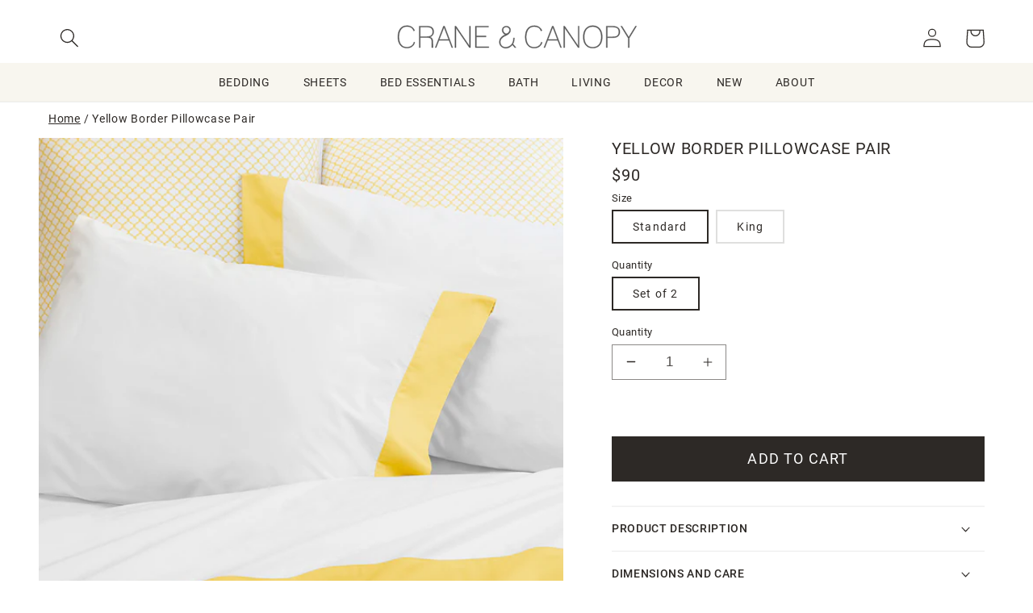

--- FILE ---
content_type: text/html; charset=utf-8
request_url: https://www.craneandcanopy.com/products/yellow-border-pillowcase
body_size: 63516
content:
<!doctype html>
<html class="no-js" lang="en">
  <head>

    <meta charset="utf-8">
    <meta http-equiv="X-UA-Compatible" content="IE=edge">
    <meta name="viewport" content="width=device-width,initial-scale=1">
    <meta name="theme-color" content="">
    <link rel="canonical" href="https://www.craneandcanopy.com/products/yellow-border-pillowcase">
    <link rel="preconnect" href="https://cdn.shopify.com" crossorigin><link rel="icon" type="image/png" href="//www.craneandcanopy.com/cdn/shop/files/favicon-32x32_c87fda4f-be02-4ae7-9ac4-c6cda8f0162e.png?crop=center&height=32&v=1614284743&width=32"><!-- Google Tag Manager -->
    <script>(function(w,d,s,l,i){w[l]=w[l]||[];w[l].push({'gtm.start':
        new Date().getTime(),event:'gtm.js'});var f=d.getElementsByTagName(s)[0],
        j=d.createElement(s),dl=l!='dataLayer'?'&l='+l:'';j.async=true;j.src=
        'https://www.googletagmanager.com/gtm.js?id='+i+dl;f.parentNode.insertBefore(j,f);
    })(window,document,'script','dataLayer','GTM-TT3L9XV');

    </script>
    <!-- End Google Tag Manager -->

    <title>
      Yellow Border Pillowcase Pair
 &ndash; Crane &amp; Canopy</title>

    
      <meta name="description" content="Shop Crane and Canopy&#39;s Yellow Border sheet sets. Made from luxurious 400 thread count cotton sateen with a simple beautiful hem.">
    

    

<meta property="og:site_name" content="Crane &amp; Canopy">
<meta property="og:url" content="https://www.craneandcanopy.com/products/yellow-border-pillowcase">
<meta property="og:title" content="Yellow Border Pillowcase Pair">
<meta property="og:type" content="product">
<meta property="og:description" content="Shop Crane and Canopy&#39;s Yellow Border sheet sets. Made from luxurious 400 thread count cotton sateen with a simple beautiful hem."><meta property="og:image" content="http://www.craneandcanopy.com/cdn/shop/products/Yellow_Border_Sheets_Yellow_Page_Glam_4a5141f2-b7be-4522-acec-ecd5024c76a6.jpg?v=1762530235">
  <meta property="og:image:secure_url" content="https://www.craneandcanopy.com/cdn/shop/products/Yellow_Border_Sheets_Yellow_Page_Glam_4a5141f2-b7be-4522-acec-ecd5024c76a6.jpg?v=1762530235">
  <meta property="og:image:width" content="1024">
  <meta property="og:image:height" content="1024"><meta property="og:price:amount" content="90.00">
  <meta property="og:price:currency" content="USD"><meta name="twitter:card" content="summary_large_image">
<meta name="twitter:title" content="Yellow Border Pillowcase Pair">
<meta name="twitter:description" content="Shop Crane and Canopy&#39;s Yellow Border sheet sets. Made from luxurious 400 thread count cotton sateen with a simple beautiful hem.">


    <!-- Pixels
    GA - shopify native integration
    GA4 - GTM through Analyzy app
    Pinterest - shopify native
    Facebook - shopify native
    bingads - GTM through Analyzy
-->




  
  <script type="text/javascript">
  var sidecar = sidecar || {};
  sidecar.product_info = {
  group_id: 'YellowBorderPillo'
  };
  </script>


 
    
  <link rel="stylesheet" href="https://use.typekit.net/yue6rpe.css">

    <!--CCEDIT -->
   <script src="https://ajax.googleapis.com/ajax/libs/jquery/3.6.1/jquery.min.js"></script>
    <script src="//www.craneandcanopy.com/cdn/shopifycloud/storefront/assets/themes_support/api.jquery-7ab1a3a4.js "></script>
    <script src="//www.craneandcanopy.com/cdn/shop/t/624/assets/ajaxify-shop.js?v=36615016579809989071727482727" type="text/javascript"></script>
    <script src="//www.craneandcanopy.com/cdn/shop/t/624/assets/flickity.pkgd.min.js?v=114460508543641870001723146082"></script>
    
    <script src="//www.craneandcanopy.com/cdn/shop/t/624/assets/global.js?v=69830634087744574961730838215" defer="defer"></script>
    <script src="//www.craneandcanopy.com/cdn/shop/t/624/assets/js.cookie.min.js?v=56793133283754913881723146082" type="text/javascript"></script>
    <script>window.performance && window.performance.mark && window.performance.mark('shopify.content_for_header.start');</script><meta id="shopify-digital-wallet" name="shopify-digital-wallet" content="/935372/digital_wallets/dialog">
<meta name="shopify-checkout-api-token" content="92ddeeebaaaf04c3009a8543ce2de109">
<meta id="in-context-paypal-metadata" data-shop-id="935372" data-venmo-supported="true" data-environment="production" data-locale="en_US" data-paypal-v4="true" data-currency="USD">
<link rel="alternate" type="application/json+oembed" href="https://www.craneandcanopy.com/products/yellow-border-pillowcase.oembed">
<script async="async" src="/checkouts/internal/preloads.js?locale=en-US"></script>
<link rel="preconnect" href="https://shop.app" crossorigin="anonymous">
<script async="async" src="https://shop.app/checkouts/internal/preloads.js?locale=en-US&shop_id=935372" crossorigin="anonymous"></script>
<script id="apple-pay-shop-capabilities" type="application/json">{"shopId":935372,"countryCode":"US","currencyCode":"USD","merchantCapabilities":["supports3DS"],"merchantId":"gid:\/\/shopify\/Shop\/935372","merchantName":"Crane \u0026 Canopy","requiredBillingContactFields":["postalAddress","email","phone"],"requiredShippingContactFields":["postalAddress","email","phone"],"shippingType":"shipping","supportedNetworks":["visa","masterCard","amex","discover","elo","jcb"],"total":{"type":"pending","label":"Crane \u0026 Canopy","amount":"1.00"},"shopifyPaymentsEnabled":true,"supportsSubscriptions":true}</script>
<script id="shopify-features" type="application/json">{"accessToken":"92ddeeebaaaf04c3009a8543ce2de109","betas":["rich-media-storefront-analytics"],"domain":"www.craneandcanopy.com","predictiveSearch":true,"shopId":935372,"locale":"en"}</script>
<script>var Shopify = Shopify || {};
Shopify.shop = "crane-and-canopy.myshopify.com";
Shopify.locale = "en";
Shopify.currency = {"active":"USD","rate":"1.0"};
Shopify.country = "US";
Shopify.theme = {"name":"dawn-5-cs\/CandC-2.0-production","id":124376875080,"schema_name":"Dawn","schema_version":"7.0.1cs","theme_store_id":null,"role":"main"};
Shopify.theme.handle = "null";
Shopify.theme.style = {"id":null,"handle":null};
Shopify.cdnHost = "www.craneandcanopy.com/cdn";
Shopify.routes = Shopify.routes || {};
Shopify.routes.root = "/";</script>
<script type="module">!function(o){(o.Shopify=o.Shopify||{}).modules=!0}(window);</script>
<script>!function(o){function n(){var o=[];function n(){o.push(Array.prototype.slice.apply(arguments))}return n.q=o,n}var t=o.Shopify=o.Shopify||{};t.loadFeatures=n(),t.autoloadFeatures=n()}(window);</script>
<script>
  window.ShopifyPay = window.ShopifyPay || {};
  window.ShopifyPay.apiHost = "shop.app\/pay";
  window.ShopifyPay.redirectState = null;
</script>
<script id="shop-js-analytics" type="application/json">{"pageType":"product"}</script>
<script defer="defer" async type="module" src="//www.craneandcanopy.com/cdn/shopifycloud/shop-js/modules/v2/client.init-shop-cart-sync_WVOgQShq.en.esm.js"></script>
<script defer="defer" async type="module" src="//www.craneandcanopy.com/cdn/shopifycloud/shop-js/modules/v2/chunk.common_C_13GLB1.esm.js"></script>
<script defer="defer" async type="module" src="//www.craneandcanopy.com/cdn/shopifycloud/shop-js/modules/v2/chunk.modal_CLfMGd0m.esm.js"></script>
<script type="module">
  await import("//www.craneandcanopy.com/cdn/shopifycloud/shop-js/modules/v2/client.init-shop-cart-sync_WVOgQShq.en.esm.js");
await import("//www.craneandcanopy.com/cdn/shopifycloud/shop-js/modules/v2/chunk.common_C_13GLB1.esm.js");
await import("//www.craneandcanopy.com/cdn/shopifycloud/shop-js/modules/v2/chunk.modal_CLfMGd0m.esm.js");

  window.Shopify.SignInWithShop?.initShopCartSync?.({"fedCMEnabled":true,"windoidEnabled":true});

</script>
<script>
  window.Shopify = window.Shopify || {};
  if (!window.Shopify.featureAssets) window.Shopify.featureAssets = {};
  window.Shopify.featureAssets['shop-js'] = {"shop-cart-sync":["modules/v2/client.shop-cart-sync_DuR37GeY.en.esm.js","modules/v2/chunk.common_C_13GLB1.esm.js","modules/v2/chunk.modal_CLfMGd0m.esm.js"],"init-fed-cm":["modules/v2/client.init-fed-cm_BucUoe6W.en.esm.js","modules/v2/chunk.common_C_13GLB1.esm.js","modules/v2/chunk.modal_CLfMGd0m.esm.js"],"shop-toast-manager":["modules/v2/client.shop-toast-manager_B0JfrpKj.en.esm.js","modules/v2/chunk.common_C_13GLB1.esm.js","modules/v2/chunk.modal_CLfMGd0m.esm.js"],"init-shop-cart-sync":["modules/v2/client.init-shop-cart-sync_WVOgQShq.en.esm.js","modules/v2/chunk.common_C_13GLB1.esm.js","modules/v2/chunk.modal_CLfMGd0m.esm.js"],"shop-button":["modules/v2/client.shop-button_B_U3bv27.en.esm.js","modules/v2/chunk.common_C_13GLB1.esm.js","modules/v2/chunk.modal_CLfMGd0m.esm.js"],"init-windoid":["modules/v2/client.init-windoid_DuP9q_di.en.esm.js","modules/v2/chunk.common_C_13GLB1.esm.js","modules/v2/chunk.modal_CLfMGd0m.esm.js"],"shop-cash-offers":["modules/v2/client.shop-cash-offers_BmULhtno.en.esm.js","modules/v2/chunk.common_C_13GLB1.esm.js","modules/v2/chunk.modal_CLfMGd0m.esm.js"],"pay-button":["modules/v2/client.pay-button_CrPSEbOK.en.esm.js","modules/v2/chunk.common_C_13GLB1.esm.js","modules/v2/chunk.modal_CLfMGd0m.esm.js"],"init-customer-accounts":["modules/v2/client.init-customer-accounts_jNk9cPYQ.en.esm.js","modules/v2/client.shop-login-button_DJ5ldayH.en.esm.js","modules/v2/chunk.common_C_13GLB1.esm.js","modules/v2/chunk.modal_CLfMGd0m.esm.js"],"avatar":["modules/v2/client.avatar_BTnouDA3.en.esm.js"],"checkout-modal":["modules/v2/client.checkout-modal_pBPyh9w8.en.esm.js","modules/v2/chunk.common_C_13GLB1.esm.js","modules/v2/chunk.modal_CLfMGd0m.esm.js"],"init-shop-for-new-customer-accounts":["modules/v2/client.init-shop-for-new-customer-accounts_BUoCy7a5.en.esm.js","modules/v2/client.shop-login-button_DJ5ldayH.en.esm.js","modules/v2/chunk.common_C_13GLB1.esm.js","modules/v2/chunk.modal_CLfMGd0m.esm.js"],"init-customer-accounts-sign-up":["modules/v2/client.init-customer-accounts-sign-up_CnczCz9H.en.esm.js","modules/v2/client.shop-login-button_DJ5ldayH.en.esm.js","modules/v2/chunk.common_C_13GLB1.esm.js","modules/v2/chunk.modal_CLfMGd0m.esm.js"],"init-shop-email-lookup-coordinator":["modules/v2/client.init-shop-email-lookup-coordinator_CzjY5t9o.en.esm.js","modules/v2/chunk.common_C_13GLB1.esm.js","modules/v2/chunk.modal_CLfMGd0m.esm.js"],"shop-follow-button":["modules/v2/client.shop-follow-button_CsYC63q7.en.esm.js","modules/v2/chunk.common_C_13GLB1.esm.js","modules/v2/chunk.modal_CLfMGd0m.esm.js"],"shop-login-button":["modules/v2/client.shop-login-button_DJ5ldayH.en.esm.js","modules/v2/chunk.common_C_13GLB1.esm.js","modules/v2/chunk.modal_CLfMGd0m.esm.js"],"shop-login":["modules/v2/client.shop-login_B9ccPdmx.en.esm.js","modules/v2/chunk.common_C_13GLB1.esm.js","modules/v2/chunk.modal_CLfMGd0m.esm.js"],"lead-capture":["modules/v2/client.lead-capture_D0K_KgYb.en.esm.js","modules/v2/chunk.common_C_13GLB1.esm.js","modules/v2/chunk.modal_CLfMGd0m.esm.js"],"payment-terms":["modules/v2/client.payment-terms_BWmiNN46.en.esm.js","modules/v2/chunk.common_C_13GLB1.esm.js","modules/v2/chunk.modal_CLfMGd0m.esm.js"]};
</script>
<script>(function() {
  var isLoaded = false;
  function asyncLoad() {
    if (isLoaded) return;
    isLoaded = true;
    var urls = ["https:\/\/chimpstatic.com\/mcjs-connected\/js\/users\/a2e4a6f262fbbf4db275ffc89\/860f657ea97d7e737522488bc.js?shop=crane-and-canopy.myshopify.com","https:\/\/static.dla.group\/dm-timer.js?shop=crane-and-canopy.myshopify.com","https:\/\/emotivecdn.io\/emotive-popup\/popup.js?brand=36327\u0026api=https:\/\/www.emotiveapp.co\/\u0026shop=crane-and-canopy.myshopify.com","https:\/\/customer-first-focus.b-cdn.net\/cffPCLoader_min.js?shop=crane-and-canopy.myshopify.com","https:\/\/dr4qe3ddw9y32.cloudfront.net\/awin-shopify-integration-code.js?aid=78788\u0026v=shopifyApp_5.2.3\u0026ts=1760993245906\u0026shop=crane-and-canopy.myshopify.com"];
    for (var i = 0; i < urls.length; i++) {
      var s = document.createElement('script');
      s.type = 'text/javascript';
      s.async = true;
      s.src = urls[i];
      var x = document.getElementsByTagName('script')[0];
      x.parentNode.insertBefore(s, x);
    }
  };
  if(window.attachEvent) {
    window.attachEvent('onload', asyncLoad);
  } else {
    window.addEventListener('load', asyncLoad, false);
  }
})();</script>
<script id="__st">var __st={"a":935372,"offset":-28800,"reqid":"981941cf-2493-4c69-8250-ffb1fda59255-1769699232","pageurl":"www.craneandcanopy.com\/products\/yellow-border-pillowcase","u":"eb60eaf23dad","p":"product","rtyp":"product","rid":178069635079};</script>
<script>window.ShopifyPaypalV4VisibilityTracking = true;</script>
<script id="captcha-bootstrap">!function(){'use strict';const t='contact',e='account',n='new_comment',o=[[t,t],['blogs',n],['comments',n],[t,'customer']],c=[[e,'customer_login'],[e,'guest_login'],[e,'recover_customer_password'],[e,'create_customer']],r=t=>t.map((([t,e])=>`form[action*='/${t}']:not([data-nocaptcha='true']) input[name='form_type'][value='${e}']`)).join(','),a=t=>()=>t?[...document.querySelectorAll(t)].map((t=>t.form)):[];function s(){const t=[...o],e=r(t);return a(e)}const i='password',u='form_key',d=['recaptcha-v3-token','g-recaptcha-response','h-captcha-response',i],f=()=>{try{return window.sessionStorage}catch{return}},m='__shopify_v',_=t=>t.elements[u];function p(t,e,n=!1){try{const o=window.sessionStorage,c=JSON.parse(o.getItem(e)),{data:r}=function(t){const{data:e,action:n}=t;return t[m]||n?{data:e,action:n}:{data:t,action:n}}(c);for(const[e,n]of Object.entries(r))t.elements[e]&&(t.elements[e].value=n);n&&o.removeItem(e)}catch(o){console.error('form repopulation failed',{error:o})}}const l='form_type',E='cptcha';function T(t){t.dataset[E]=!0}const w=window,h=w.document,L='Shopify',v='ce_forms',y='captcha';let A=!1;((t,e)=>{const n=(g='f06e6c50-85a8-45c8-87d0-21a2b65856fe',I='https://cdn.shopify.com/shopifycloud/storefront-forms-hcaptcha/ce_storefront_forms_captcha_hcaptcha.v1.5.2.iife.js',D={infoText:'Protected by hCaptcha',privacyText:'Privacy',termsText:'Terms'},(t,e,n)=>{const o=w[L][v],c=o.bindForm;if(c)return c(t,g,e,D).then(n);var r;o.q.push([[t,g,e,D],n]),r=I,A||(h.body.append(Object.assign(h.createElement('script'),{id:'captcha-provider',async:!0,src:r})),A=!0)});var g,I,D;w[L]=w[L]||{},w[L][v]=w[L][v]||{},w[L][v].q=[],w[L][y]=w[L][y]||{},w[L][y].protect=function(t,e){n(t,void 0,e),T(t)},Object.freeze(w[L][y]),function(t,e,n,w,h,L){const[v,y,A,g]=function(t,e,n){const i=e?o:[],u=t?c:[],d=[...i,...u],f=r(d),m=r(i),_=r(d.filter((([t,e])=>n.includes(e))));return[a(f),a(m),a(_),s()]}(w,h,L),I=t=>{const e=t.target;return e instanceof HTMLFormElement?e:e&&e.form},D=t=>v().includes(t);t.addEventListener('submit',(t=>{const e=I(t);if(!e)return;const n=D(e)&&!e.dataset.hcaptchaBound&&!e.dataset.recaptchaBound,o=_(e),c=g().includes(e)&&(!o||!o.value);(n||c)&&t.preventDefault(),c&&!n&&(function(t){try{if(!f())return;!function(t){const e=f();if(!e)return;const n=_(t);if(!n)return;const o=n.value;o&&e.removeItem(o)}(t);const e=Array.from(Array(32),(()=>Math.random().toString(36)[2])).join('');!function(t,e){_(t)||t.append(Object.assign(document.createElement('input'),{type:'hidden',name:u})),t.elements[u].value=e}(t,e),function(t,e){const n=f();if(!n)return;const o=[...t.querySelectorAll(`input[type='${i}']`)].map((({name:t})=>t)),c=[...d,...o],r={};for(const[a,s]of new FormData(t).entries())c.includes(a)||(r[a]=s);n.setItem(e,JSON.stringify({[m]:1,action:t.action,data:r}))}(t,e)}catch(e){console.error('failed to persist form',e)}}(e),e.submit())}));const S=(t,e)=>{t&&!t.dataset[E]&&(n(t,e.some((e=>e===t))),T(t))};for(const o of['focusin','change'])t.addEventListener(o,(t=>{const e=I(t);D(e)&&S(e,y())}));const B=e.get('form_key'),M=e.get(l),P=B&&M;t.addEventListener('DOMContentLoaded',(()=>{const t=y();if(P)for(const e of t)e.elements[l].value===M&&p(e,B);[...new Set([...A(),...v().filter((t=>'true'===t.dataset.shopifyCaptcha))])].forEach((e=>S(e,t)))}))}(h,new URLSearchParams(w.location.search),n,t,e,['guest_login'])})(!0,!0)}();</script>
<script integrity="sha256-4kQ18oKyAcykRKYeNunJcIwy7WH5gtpwJnB7kiuLZ1E=" data-source-attribution="shopify.loadfeatures" defer="defer" src="//www.craneandcanopy.com/cdn/shopifycloud/storefront/assets/storefront/load_feature-a0a9edcb.js" crossorigin="anonymous"></script>
<script crossorigin="anonymous" defer="defer" src="//www.craneandcanopy.com/cdn/shopifycloud/storefront/assets/shopify_pay/storefront-65b4c6d7.js?v=20250812"></script>
<script data-source-attribution="shopify.dynamic_checkout.dynamic.init">var Shopify=Shopify||{};Shopify.PaymentButton=Shopify.PaymentButton||{isStorefrontPortableWallets:!0,init:function(){window.Shopify.PaymentButton.init=function(){};var t=document.createElement("script");t.src="https://www.craneandcanopy.com/cdn/shopifycloud/portable-wallets/latest/portable-wallets.en.js",t.type="module",document.head.appendChild(t)}};
</script>
<script data-source-attribution="shopify.dynamic_checkout.buyer_consent">
  function portableWalletsHideBuyerConsent(e){var t=document.getElementById("shopify-buyer-consent"),n=document.getElementById("shopify-subscription-policy-button");t&&n&&(t.classList.add("hidden"),t.setAttribute("aria-hidden","true"),n.removeEventListener("click",e))}function portableWalletsShowBuyerConsent(e){var t=document.getElementById("shopify-buyer-consent"),n=document.getElementById("shopify-subscription-policy-button");t&&n&&(t.classList.remove("hidden"),t.removeAttribute("aria-hidden"),n.addEventListener("click",e))}window.Shopify?.PaymentButton&&(window.Shopify.PaymentButton.hideBuyerConsent=portableWalletsHideBuyerConsent,window.Shopify.PaymentButton.showBuyerConsent=portableWalletsShowBuyerConsent);
</script>
<script data-source-attribution="shopify.dynamic_checkout.cart.bootstrap">document.addEventListener("DOMContentLoaded",(function(){function t(){return document.querySelector("shopify-accelerated-checkout-cart, shopify-accelerated-checkout")}if(t())Shopify.PaymentButton.init();else{new MutationObserver((function(e,n){t()&&(Shopify.PaymentButton.init(),n.disconnect())})).observe(document.body,{childList:!0,subtree:!0})}}));
</script>
<link id="shopify-accelerated-checkout-styles" rel="stylesheet" media="screen" href="https://www.craneandcanopy.com/cdn/shopifycloud/portable-wallets/latest/accelerated-checkout-backwards-compat.css" crossorigin="anonymous">
<style id="shopify-accelerated-checkout-cart">
        #shopify-buyer-consent {
  margin-top: 1em;
  display: inline-block;
  width: 100%;
}

#shopify-buyer-consent.hidden {
  display: none;
}

#shopify-subscription-policy-button {
  background: none;
  border: none;
  padding: 0;
  text-decoration: underline;
  font-size: inherit;
  cursor: pointer;
}

#shopify-subscription-policy-button::before {
  box-shadow: none;
}

      </style>
<script id="sections-script" data-sections="header,footer" defer="defer" src="//www.craneandcanopy.com/cdn/shop/t/624/compiled_assets/scripts.js?v=22507"></script>
<script>window.performance && window.performance.mark && window.performance.mark('shopify.content_for_header.end');</script>




    <style data-shopify>
      
      
      
      
      

      :root {
        /*
        --font-body-family: "system_ui", -apple-system, 'Segoe UI', Roboto, 'Helvetica Neue', 'Noto Sans', 'Liberation Sans', Arial, sans-serif, 'Apple Color Emoji', 'Segoe UI Emoji', 'Segoe UI Symbol', 'Noto Color Emoji';
        --font-body-style: normal;
        --font-body-weight: 400;
        --font-body-weight-bold: 700;

        --font-heading-family: "system_ui", -apple-system, 'Segoe UI', Roboto, 'Helvetica Neue', 'Noto Sans', 'Liberation Sans', Arial, sans-serif, 'Apple Color Emoji', 'Segoe UI Emoji', 'Segoe UI Symbol', 'Noto Color Emoji';
        --font-heading-style: normal;
        --font-heading-weight: 400;

        --font-body-scale: 1.2;
        --font-heading-scale: 0.9166666666666666;
        --link-scale: 1.0;
        */

        --font-body-family:  roboto, sans-serif;
        --font-body-style: normal;
        --font-body-weight: 400;
        --font-body-weight-bold: 700;

        --font-heading-family: roboto, sans-serif;
        --font-heading-style: normal;
        --font-heading-weight: 400;

        --font-alt-family: minion-pro, serif;
        --font-alt-style: normal;
        --font-alt-weight: 400;

        
        --font-alt-family: nimbus-roman, serif;
        --font-alt-style: normal;
        --font-alt-weight: 700;

        --color-fore-accent-2: 255, 255, 255;

        --font-body-scale: 1.2;
        --font-heading-scale: 0.9166666666666666;
        --link-scale: 1.0;


        --color-base-text: 45, 41, 38;
        --color-shadow: 45, 41, 38;
        --color-base-background-1: 255, 255, 255;
        --color-base-background-2: 248, 246, 239;
        --color-base-solid-button-labels: 255, 255, 255;
        --color-base-outline-button-labels: 45, 41, 38;
        --color-base-accent-1: 45, 41, 38;
        --color-base-accent-2: 63, 85, 145;
        --payment-terms-background-color: #ffffff;

        --gradient-base-background-1: #ffffff;
        --gradient-base-background-2: #f8f6ef;
        --gradient-base-accent-1: #2d2926;
        --gradient-base-accent-2: #3f5591;


        --media-padding: px;
        --media-border-opacity: 0.05;
        --media-border-width: 0px;
        --media-radius: 0px;
        --media-shadow-opacity: 0.0;
        --media-shadow-horizontal-offset: 0px;
        --media-shadow-vertical-offset: 0px;
        --media-shadow-blur-radius: 5px;
        --media-shadow-visible: 0;

        --page-width: 160rem;
        --page-width-margin: 0rem;

        --product-card-image-padding: 0.0rem;
        --product-card-corner-radius: 0.0rem;
        --product-card-text-alignment: center;
        --product-card-border-width: 0.0rem;
        --product-card-border-opacity: 0.1;
        --product-card-shadow-opacity: 0.0;
        --product-card-shadow-visible: 0;
        --product-card-shadow-horizontal-offset: 0.0rem;
        --product-card-shadow-vertical-offset: 0.4rem;
        --product-card-shadow-blur-radius: 0.5rem;

        --collection-card-image-padding: 0.0rem;
        --collection-card-corner-radius: 0.0rem;
        --collection-card-text-alignment: left;
        --collection-card-border-width: 0.0rem;
        --collection-card-border-opacity: 0.1;
        --collection-card-shadow-opacity: 0.0;
        --collection-card-shadow-visible: 0;
        --collection-card-shadow-horizontal-offset: 0.0rem;
        --collection-card-shadow-vertical-offset: 0.4rem;
        --collection-card-shadow-blur-radius: 0.5rem;

        --blog-card-image-padding: 0.0rem;
        --blog-card-corner-radius: 0.0rem;
        --blog-card-text-alignment: left;
        --blog-card-border-width: 0.0rem;
        --blog-card-border-opacity: 0.1;
        --blog-card-shadow-opacity: 0.0;
        --blog-card-shadow-visible: 0;
        --blog-card-shadow-horizontal-offset: 0.0rem;
        --blog-card-shadow-vertical-offset: 0.4rem;
        --blog-card-shadow-blur-radius: 0.5rem;

        --badge-corner-radius: 0.0rem;

        --popup-border-width: 1px;
        --popup-border-opacity: 0.1;
        --popup-corner-radius: 0px;
        --popup-shadow-opacity: 0.0;
        --popup-shadow-horizontal-offset: 0px;
        --popup-shadow-vertical-offset: 4px;
        --popup-shadow-blur-radius: 5px;

        --drawer-border-width: 1px;
        --drawer-border-opacity: 0.1;
        --drawer-shadow-opacity: 0.0;
        --drawer-shadow-horizontal-offset: 0px;
        --drawer-shadow-vertical-offset: 4px;
        --drawer-shadow-blur-radius: 5px;

        --spacing-sections-desktop: 0px;
        --spacing-sections-mobile: 0px;

        --grid-desktop-vertical-spacing: 24px;
        --grid-desktop-horizontal-spacing: 24px;
        --grid-mobile-vertical-spacing: 12px;
        --grid-mobile-horizontal-spacing: 12px;

        --section-border-width:  0px;
        --section-border-color:  #FFFFFF;



        --text-boxes-border-opacity: 0.1;
        --text-boxes-border-width: 0px;
        --text-boxes-radius: 0px;
        --text-boxes-shadow-opacity: 0.0;
        --text-boxes-shadow-visible: 0;
        --text-boxes-shadow-horizontal-offset: 0px;
        --text-boxes-shadow-vertical-offset: 4px;
        --text-boxes-shadow-blur-radius: 5px;

        --buttons-radius: 0px;
        --buttons-radius-outset: 0px;
        --buttons-border-width: 1px;
        --buttons-border-opacity: 1.0;
        --buttons-shadow-opacity: 0.0;
        --buttons-shadow-visible: 0;
        --buttons-shadow-horizontal-offset: 0px;
        --buttons-shadow-vertical-offset: -10px;
        --buttons-shadow-blur-radius: 5px;
        --buttons-border-offset: 0px;

        --inputs-radius: 0px;
        --inputs-border-width: 1px;
        --inputs-border-opacity: 0.55;
        --inputs-shadow-opacity: 0.0;
        --inputs-shadow-horizontal-offset: 0px;
        --inputs-margin-offset: 0px;
        --inputs-shadow-vertical-offset: 4px;
        --inputs-shadow-blur-radius: 5px;
        --inputs-radius-outset: 0px;

        --variant-pills-radius: 0px;
        --variant-pills-border-width: 2px;
        --variant-pills-border-opacity: 0.15;
        --variant-pills-shadow-opacity: 0.0;
        --variant-pills-shadow-horizontal-offset: 0px;
        --variant-pills-shadow-vertical-offset: 4px;
        --variant-pills-shadow-blur-radius: 5px;
      }

      *,
      *::before,
      *::after {
        box-sizing: inherit;
      }

      html {
        box-sizing: border-box;
        font-size: calc(var(--font-body-scale) * 62.5%);
        height: 100%;
      }

      body {
        display: grid;
        grid-template-rows: auto auto auto 1fr;
        grid-template-columns: 100%;
        min-height: 100%;
        margin: 0;
        font-size: 1rem;
        letter-spacing: 0.06rem;
        line-height: calc(1 + 0.8 / var(--font-body-scale));
        font-family: var(--font-body-family);
        font-style: var(--font-body-style);
        font-weight: var(--font-body-weight);
      }

      @media screen and (min-width: 750px) {
        body {
          font-size: 1.2rem;
        }
      }
    </style>

    <link href="//www.craneandcanopy.com/cdn/shop/t/624/assets/base.css?v=62215039135775867931754078704" rel="stylesheet" type="text/css" media="all" />
    <link href="//www.craneandcanopy.com/cdn/shop/t/624/assets/CandC.css?v=33302127788702522781769117454" rel="stylesheet" type="text/css" media="all" />


    <link href="//www.craneandcanopy.com/cdn/shop/t/624/assets/component-cart.css?v=4709121887554349431723146082" rel="stylesheet" type="text/css" media="all" />
    <link href="//www.craneandcanopy.com/cdn/shop/t/624/assets/component-totals.css?v=11839103150673727691723146080" rel="stylesheet" type="text/css" media="all" />
    <link href="//www.craneandcanopy.com/cdn/shop/t/624/assets/component-price.css?v=122644455839755293181724717775" rel="stylesheet" type="text/css" media="all" />
    <link href="//www.craneandcanopy.com/cdn/shop/t/624/assets/component-discounts.css?v=152760482443307489271723146081" rel="stylesheet" type="text/css" media="all" />
    <link href="//www.craneandcanopy.com/cdn/shop/t/624/assets/component-loading-overlay.css?v=167310470843593579841723146082" rel="stylesheet" type="text/css" media="all" />
<link rel="stylesheet" href="//www.craneandcanopy.com/cdn/shop/t/624/assets/component-predictive-search.css?v=83512081251802922551723146082" media="print" onload="this.media='all'"><script>document.documentElement.className = document.documentElement.className.replace('no-js', 'js');
    if (Shopify.designMode) {
      document.documentElement.classList.add('shopify-design-mode');
    }
    </script>

<!-- BEGIN app block: shopify://apps/easyban-country-blocker/blocks/easyban-blocker/6583aec2-8e90-464e-9601-efb6039a18f8 --><script src="https://cdn.shopify.com/extensions/0199b407-62ab-757c-8c40-b410f744da52/easy-ban-40/assets/filter.js?v=13&shop=crane-and-canopy.myshopify.com" async></script>
<script src="https://cdn.shopify.com/extensions/0199b407-62ab-757c-8c40-b410f744da52/easy-ban-40/assets/regc.js?v=1&shop=crane-and-canopy.myshopify.com" async></script>




  <script async>
   (function(_0x169799,_0x173c0f){var _0x47f87a=_0x120b,_0x49fa92=_0x169799();while(!![]){try{var _0x28db74=parseInt(_0x47f87a(0x141))/0x1*(parseInt(_0x47f87a(0x131))/0x2)+parseInt(_0x47f87a(0x13f))/0x3+parseInt(_0x47f87a(0x12b))/0x4*(parseInt(_0x47f87a(0x142))/0x5)+-parseInt(_0x47f87a(0x139))/0x6+parseInt(_0x47f87a(0x13a))/0x7+parseInt(_0x47f87a(0x12e))/0x8*(-parseInt(_0x47f87a(0x133))/0x9)+parseInt(_0x47f87a(0x136))/0xa*(-parseInt(_0x47f87a(0x13d))/0xb);if(_0x28db74===_0x173c0f)break;else _0x49fa92['push'](_0x49fa92['shift']());}catch(_0x220ae6){_0x49fa92['push'](_0x49fa92['shift']());}}}(_0x43f3,0x8ad02),function e(){window['_eb_blocked']=![];var _0x4c5c0f=new MutationObserver(function(_0x5b3d84){var _0x22d5d1=_0x120b;_0x5b3d84[_0x22d5d1(0x13b)](function(_0x48ea97){var _0x4ecf5b=_0x22d5d1;_0x48ea97['addedNodes'][_0x4ecf5b(0x13b)](function(_0xf966ad){var _0x2a5c50=_0x4ecf5b;if(_0xf966ad[_0x2a5c50(0x13c)]==='SCRIPT'&&window[_0x2a5c50(0x12f)]==![]){var _0x2c9825=_0xf966ad[_0x2a5c50(0x137)]||_0xf966ad[_0x2a5c50(0x135)];_0x2c9825['includes'](_0x2a5c50(0x138))&&(window['_eb_blocked']=!![],window[_0x2a5c50(0x12d)]=_0x2c9825,_0xf966ad[_0x2a5c50(0x143)][_0x2a5c50(0x130)](_0xf966ad),_0x4c5c0f[_0x2a5c50(0x12a)]());}});});});_0x4c5c0f['observe'](document['documentElement'],{'childList':!![],'subtree':!![]}),setTimeout(()=>{var _0x5cfd94=_0x120b;if(!window[_0x5cfd94(0x132)]&&window[_0x5cfd94(0x12f)]){var _0x2cfc78=document['createElement'](_0x5cfd94(0x12c));_0x2cfc78[_0x5cfd94(0x13e)]=_0x5cfd94(0x144),_0x2cfc78[_0x5cfd94(0x137)]=window['_eb_blocked_script'],document[_0x5cfd94(0x134)][_0x5cfd94(0x140)](_0x2cfc78);}},0x2ee0);}());function _0x120b(_0x5de87e,_0x351d93){var _0x43f3e0=_0x43f3();return _0x120b=function(_0x120bfa,_0x4264fd){_0x120bfa=_0x120bfa-0x12a;var _0x59c4a5=_0x43f3e0[_0x120bfa];return _0x59c4a5;},_0x120b(_0x5de87e,_0x351d93);}function _0x43f3(){var _0x20d2f0=['forEach','nodeName','11OZctZY','className','2398257udzlyc','appendChild','41yOWAvD','54030KJZJlf','parentNode','analytics','disconnect','356BEXrkU','script','_eb_blocked_script','2936NzTCjo','_eb_blocked','removeChild','49912sVzPwg','easyBanExtension','18828WomtCv','head','src','23277690JjSUbR','textContent','var\x20customDocumentWrite\x20=\x20function(content)','339690kyRWwL','6554639yVLfpw'];_0x43f3=function(){return _0x20d2f0;};return _0x43f3();}
  </script>







  <script async>
    (function() {
    var observer = new MutationObserver(function(mutations, obs) {
          if (document.body) {
            obs.disconnect(); 
            if (!window.bmExtension) {
              const div = document.createElement('div');
              div.id = 'eb-preload-mask';
              div.style.cssText = 'position: fixed !important; top: 0 !important; left: 0 !important; width: 100% !important; height: 100% !important; background-color: white !important; z-index: 2147483647 !important; display: block !important;';
              document.body.appendChild(div);
    
              setTimeout(function() {
                if (div.parentNode) {
                  div.parentNode.removeChild(div);
                }
              }, 7000); 
            }
          }
        });
    
        var config = { childList: true, subtree: true };
        observer.observe(document.documentElement, config);
      })();</script>






<!-- END app block --><!-- BEGIN app block: shopify://apps/analyzify-ga4-ads-tracking/blocks/app-embed-v4/69637cfd-dd6f-4511-aa97-7037cfb5515c -->


<!-- BEGIN app snippet: an_analyzify_settings -->







<script defer>
  // AN_ANALYZIFY_SETTINGS
  (() => {
    try {
      const startTime = performance.now();
      window.analyzify = window.analyzify || {};
  
      window.analyzify.log = (t, groupName, nestedGroupName) => {
        try {
          const styles = {
            default: 'color:#fff;background:#413389;',
            an_analyzify: 'color:#fff;background:#1f77b4;', 
            an_analyzify_settings: 'color:#fff;background:#ff7f0e;', 
            an_fb: 'color:#fff;background:#2ca02c;', 
            an_criteo: 'color:#fff;background:#d62728;', 
            an_bing: 'color:#fff;background:#9467bd;', 
            an_clarity: 'color:#fff;background:#8c564b;', 
            an_hotjar: 'color:#fff;background:#8c564b;', 
            an_gtm: 'color:#fff;background:#e377c2;', 
            an_klaviyo: 'color:#fff;background:#7f7f7f;', 
            an_pinterest: 'color:#fff;background:#bcbd22;', 
            an_rebuy: 'color:#fff;background:#17becf;', 
            an_tiktok: 'color:#fff;background:#ffbb78;', 
            an_x: 'color:#fff;background:#98df8a;', 
            an_consent: 'color:#fff;background:#ff9896;' 
          };

          if (window.analyzify.logging && t != null) {
            const style = styles[groupName] || styles['default'];
            console.log(`%c[${groupName || 'Analyzify'}]${nestedGroupName ? ` ${nestedGroupName}` : ''}`, style, t);
            analyzify.logs.push(t);
            if (analyzify?.stopAtLog) {
              debugger;
            }
          }
        } catch (error) {
          console.error("Error processing analyzify settings:", error);
        }
      }

      (() => {
        try {
          window.analyzify = {
            ...window.analyzify,
            logging: "" == "true",
            logs: [],
            testing_environment: false,
            consent_version: null,
            initial_load: {},
            variant_changed_with_view_item: false,
            chunk_size: 25,
            properties: {
              GTM: {
                status: true,
                id: "",
                multiple_view_item_list: false,
                feed_country: "",
                feed_region: "",
                feed_language: "",
                merchant_id: "",
                enhanced_params: true,
                replace_session_id: false,
                replace_gclid: false,
                variant_changed: true,
                generate_lead: true,
              },
              GADS: {
                status:false, 
                conversion_linker:false, 
                allow_ad_personalization_signals:false,
                ads_data_redaction:false,
                url_passthrough:false,
                primary: {
                  status:false,
                  id: "",
                  feed_country: "US",
                  feed_region: "US",
                  merchant_id: "",
                  feed_language: "",
                  product_id_format: "product_sku", 
                  replace_session_id:false,
                  replace_gclid:false,
                  remarketing: {
                    status:false,
                    gads_remarketing_id_format: "product_sku",
                    events: { 
                      view_item_list: false, 
                      view_item: false,
                      add_to_cart: false,
                      remove_from_cart: false,
                      begin_checkout: false,
                      purchase: false,
                      generate_lead: false,
                    }
                  },
                  conversions: {
                    view_item: {
                        status: false,
                        value: "",
                    },
                    add_to_cart: {
                        status: false,
                        value: "",
                    },
                    begin_checkout: {
                        status: false,
                        value: "",
                    },
                    purchase: {
                        status: false,
                        value: "",
                    },
                    generate_lead: {
                      status: false,
                      value: "",
                    }
                  }
                },
                secondary: {
                  status: false,
                  id: "",
                  feed_country: "",
                  feed_region: "",
                  merchant_id: "",
                  feed_language: "",
                  product_id_format: "product_sku",
                  remarketing: {
                    gads_remarketing_id_format: "product_sku",
                    status: false,
                    events: {
                      view_item_list: false,
                      view_item: false,
                      add_to_cart: false,
                      remove_from_cart: false,
                      begin_checkout: false,
                      purchase: false,
                      generate_lead: false,
                    }
                  },
                  conversions: {
                    view_item: {
                      status: false,
                      value: "",
                    },
                    add_to_cart:{
                      status: false,
                      value: "",
                    },
                    begin_checkout:{
                      status: false,
                      value: "",
                    },
                    purchase:{
                      status: false,
                      value: "",
                    },
                    generate_lead: {
                      status: false,
                      value: "",
                    }
                  }
                }
              },
              GA4: {
                status: false,
                multiple_view_item_list: false,
                enhanced_params: true,
                all_forms: false,
                primary: {
                  status: false,
                  id: "",
                  product_id_format: "product_sku",
                  replace_session_id: false,
                  events: {
                    variant_changed: true,
                    view_item_list: false,
                    select_item: false,
                    nav_click: false,
                    view_item: false,
                    add_to_cart: false,
                    add_to_wishlist: false,
                    view_cart: false,
                    remove_from_cart: false,
                    begin_checkout: false,
                    purchase: false,
                    generate_lead: true,
                    page_404: true,
                  }
                },
                secondary: {
                  status: false,
                  id: "",
                  product_id_format: "product_sku",
                  replace_session_id: false,
                  events: {
                      variant_changed: true,
                      view_item_list: false,
                      select_item: false,
                      nav_click: false,
                      view_item: false,
                      add_to_cart: false,
                      add_to_wishlist: false,
                      view_cart: false,
                      remove_from_cart: false,
                      begin_checkout: false,
                      purchase: false,
                      generate_lead: true, // @check & set: false
                      page_404: true,
                  }
                } 
              },
              X: {
                status: false,
                id:"",
                product_id_format: "product_sku",
                events:{
                    page_view: "",
                    add_to_cart: "",
                    begin_checkout: "",
                    search: ""
                }
              },
              BING: {
                status: false,
                id: "",
                product_id_format: "product_sku",
                events: {
                    home: true,
                    view_item: true,
                    view_item_list: true,
                    view_cart: true,
                    search: true,
                    add_to_cart: false,
                    begin_checkout: false,
                    purchase: false
                }
              },
              FACEBOOK: {
                status: false,
                all_forms: false,
                primary: {
                    status: false,
                    id: "",
                    product_id_format: "",
                    events: {
                        view_content: false,
                        view_collection: true,
                        search: false,
                        add_to_cart: false,
                        add_to_wishlist: false,
                        view_cart: true,
                        initiate_checkout: false,
                        add_payment_info: false,
                        generate_lead: true,
                        purchase: false,
                    }
                },
                secondary: {
                    status: false,
                    id: "",
                    product_id_format: "",
                    events: {
                        view_content: false,
                        view_collection: true,
                        search: false,
                        add_to_cart: false,
                        add_to_wishlist: false,
                        view_cart: true,
                        initiate_checkout: false,
                        add_payment_info: false,
                        generate_lead: true,
                        purchase: false,
                    }
                }
              },
              SERVERSIDE: {
                store_id: null,
                status: false,
                measurement_id: null,
                datalayer: false,
                endpoint: 'https://analyzifycdn.com/collect',
                testEndpoint: 'https://stag.analyzifycdn.com/collect', 
                azfy_attribution: 'dual',
                shop_domain: "www.craneandcanopy.com",
                all_forms: false,
                events: {
                    add_to_cart: false,
                    view_item: true,
                    page_view: true,
                    begin_checkout: false,
                    search: true,
                    generate_lead: true,
                },
                sendCartUpdateDebug: false,
              },
              PINTEREST:{
                status: false,
                id: "",
                product_id_format: "product_sku",
                events:{
                    view_item_list: false,
                    view_item: false,
                    add_to_cart: false,
                    purchase: false,
                }
              },
              CRITEO:{
                status: false,
                id: "",
                product_id_format: "product_sku",
                events:{
                    view_item_list: false,
                    view_item: false,
                    add_to_cart: false,
                    view_cart: false,
                    purchase: false,
                }
              },
              CLARITY:{
                status: false,
                id: "",
                events: {
                  view_item: false,
                  view_item_list: false,
                  view_cart: false,
                  add_to_cart: false,
                  add_to_wishlist: false,
                  remove_from_cart: false,
                  begin_checkout: false,
                  search: false,
                }
              },
              HOTJAR:{
                status: false,
                id: "",
                events: {
                  view_item: false,
                  view_item_list: false,
                  view_cart: false,
                  add_to_cart: false,
                  add_to_wishlist: false,
                  remove_from_cart: false,
                  begin_checkout: false,
                  search: false,
                }
              },             
              SNAPCHAT:{
                status: false,
                id: "",
                events: {
                  view_item: false,
                  add_to_cart: false,
                  initiate_checkout: false,
                },
                product_id_format: "product_sku",
              },
              KLAVIYO:{
                status: false,
                id: "",
                product_id_format: "product_sku",
                events:{
                    subscribe: false, // did not seem to be defined in the settings
                    view_item_list: false,
                    view_item: false,
                    add_to_cart: false,
                    add_to_wishlist: true,
                    begin_checkout: false,
                    search: false,
                    purchase: false, // did not seem to be defined in the settings
                }
              },
              
              TIKTOK:{
                status: false,
                id: "",
                product_id_format: "product_sku",
                all_forms: false,
                events:{
                    view_item: false,
                    add_to_cart: false,
                    begin_checkout: false,
                    search: false,
                    purchase: false,
                    generate_lead: true,
                }
              }
            },
            send_unhashed_email: false,
            hide_raw_userdata: false,
            feed_region: 'US',
            feed_country: 'US',
            debug_mode: false,
            rebuy_atc_rfc: false,
            pageFly: false,
            user_id_format: "cid",
            send_user_id: true,
            addedProduct: null
          }
        } catch (error) {
          console.error("Error processing analyzify settings:", error);
        }
      })();

      window.analyzify_custom_classes = 'delete:addtocart_btn_attributes:type:submit,delete:collection_atc_attributes:type:submit,';
      window.analyzify_measurement_id = '';
      window.analyzify_measurement_id_v3 = 'G-B5CX8BV91W';
      window.analyzify.gtag_config = {};

      // @check
      window.collection_sku_list = [
        
      ];

      window.analyzify.cart_attributes = null;
      window.analyzify.eventId = null;
      window.analyzify.cart_id = null;
      window.analyzify.sh_info_obj = {};

      // @check
      const orders = [
        
      ];
      // @check
      const totalOrderPrice = orders.reduce((acc, price) => acc + price, 0);

      window.analyzify.shopify_customer  = {
        
        type: 'visitor',
        
      };

      // @check
      window.analyzify.shopify_template = 'product';

      (() => {
        try {
          
            window.analyzify.getProductObj = (() => {
              try {
                return {
                  product: {"id":178069635079,"title":"Yellow Border Pillowcase Pair","handle":"yellow-border-pillowcase","description":"\u003cdiv id=\"overview\"\u003e\n\u003cp\u003eModern and elegant, our yellow border sateen sheets are the ultimate source of luxury. With a beautiful three inch yellow border, our yellow and white sheets are made from 100% extra-long staple cotton and woven in our much-loved 400 thread count cotton sateen weave.\u003c\/p\u003e\n\u003cul\u003e\n\u003cli\u003e400-thread-count.\u003c\/li\u003e\n\u003cli\u003e100% cotton sateen.\u003c\/li\u003e\n\u003cli\u003eExtra long staple cotton.\u003c\/li\u003e\n\u003cli\u003eCare: Machine wash cold. For more care instructions, visit our \u003ca href=\"\/pages\/101-care\"\u003eLinen Care 101.\u003c\/a\u003e\n\u003c\/li\u003e\n\u003cli\u003eBorder sheets are also available in the colors: \u003ca href=\"https:\/\/www.craneandcanopy.com\/products\/the-black-border-sheet-set\"\u003eBlack, \u003c\/a\u003e\u003ca href=\"https:\/\/www.craneandcanopy.com\/products\/the-english-grey-border-sheet-set\"\u003eGrey\u003c\/a\u003e and \u003ca href=\"https:\/\/www.craneandcanopy.com\/products\/the-lilac-purple-border-sheet-set\"\u003eLilac\u003c\/a\u003e.\u003c\/li\u003e\n\u003c\/ul\u003e\n\u003c\/div\u003e\n\u003cdiv id=\"dimensionsandcare\" class=\"hide\"\u003e\n\u003cdiv class=\"sub2\"\u003eDimensions:\u003c\/div\u003e\n\u003cdiv class=\"sub\"\u003eYellow Border Flat Sheet \u003c\/div\u003e\n\u003cul\u003e\n\u003cli\u003e66\" x 96\" (Twin\/Twin XL) 90\" x 105\" (Full), 96\" x 105\" (Queen), 108\" x 105\" (King\/Cal King)\u003c\/li\u003e\n\u003c\/ul\u003e\n\u003cdiv class=\"sub\"\u003eFitted Sheet\u003c\/div\u003e\n\u003cul\u003e\n\u003cli\u003e16\" deep pocket.\u003c\/li\u003e\n\u003cli\u003eFull surround elastic for less slipping.\u003c\/li\u003e\n\u003cli\u003e39\" x 75\" (Twin), 39\" x 80\" (Twin XL), 54\" x 75\" (Full), 60\" x 80\" (Queen), 76\" x 80\" (King), 72\" x 84\" (Cal King)\u003c\/li\u003e\n\u003c\/ul\u003e\n\u003cdiv class=\"sub\"\u003e\n\u003cspan\u003eYellow Border\u003c\/span\u003e Pillow Cases\u003c\/div\u003e\n\u003cul\u003e\n\u003cli\u003eThree inch black border on the edge of the pillow case.\u003c\/li\u003e\n\u003cli\u003e20\" x 32\" (Standard), 20\" x 40\" (King)\u003c\/li\u003e\n\u003c\/ul\u003e\n\u003cdiv class=\"sub2\"\u003eCare:\u003c\/div\u003e\n\u003cul\u003e\n\u003cli\u003eMachine wash cold, tumble dry low, remove promptly, warm iron as needed.\u003c\/li\u003e\n\u003c\/ul\u003e\n\u003c\/div\u003e","published_at":"2020-10-15T17:38:55-07:00","created_at":"2018-01-15T16:57:40-08:00","vendor":"Crane and Canopy","type":"Pillow Case","tags":["border","condensevariants","discontinued","pillow-case","sale-20-off","size-king","size-standard","white","Yellow"],"price":9000,"price_min":9000,"price_max":11000,"available":true,"price_varies":true,"compare_at_price":9000,"compare_at_price_min":9000,"compare_at_price_max":11000,"compare_at_price_varies":true,"variants":[{"id":39989372780616,"title":"Standard \/ Set of 2","option1":"Standard","option2":"Set of 2","option3":null,"sku":"S00V00AM","requires_shipping":true,"taxable":true,"featured_image":null,"available":true,"name":"Yellow Border Pillowcase Pair - Standard \/ Set of 2","public_title":"Standard \/ Set of 2","options":["Standard","Set of 2"],"price":9000,"weight":272,"compare_at_price":9000,"inventory_quantity":21,"inventory_management":"shopify","inventory_policy":"deny","barcode":null,"requires_selling_plan":false,"selling_plan_allocations":[],"quantity_rule":{"min":1,"max":null,"increment":1}},{"id":39989372813384,"title":"King \/ Set of 2","option1":"King","option2":"Set of 2","option3":null,"sku":"S00V00AN","requires_shipping":true,"taxable":true,"featured_image":null,"available":true,"name":"Yellow Border Pillowcase Pair - King \/ Set of 2","public_title":"King \/ Set of 2","options":["King","Set of 2"],"price":11000,"weight":363,"compare_at_price":11000,"inventory_quantity":24,"inventory_management":"shopify","inventory_policy":"deny","barcode":null,"requires_selling_plan":false,"selling_plan_allocations":[],"quantity_rule":{"min":1,"max":null,"increment":1}}],"images":["\/\/www.craneandcanopy.com\/cdn\/shop\/products\/Yellow_Border_Sheets_Yellow_Page_Glam_4a5141f2-b7be-4522-acec-ecd5024c76a6.jpg?v=1762530235","\/\/www.craneandcanopy.com\/cdn\/shop\/products\/Yellow_Border_Sheets_Pillows_Thumbnail.jpg?v=1611365481"],"featured_image":"\/\/www.craneandcanopy.com\/cdn\/shop\/products\/Yellow_Border_Sheets_Yellow_Page_Glam_4a5141f2-b7be-4522-acec-ecd5024c76a6.jpg?v=1762530235","options":["Size","Quantity"],"media":[{"alt":null,"id":618474471496,"position":1,"preview_image":{"aspect_ratio":1.0,"height":1024,"width":1024,"src":"\/\/www.craneandcanopy.com\/cdn\/shop\/products\/Yellow_Border_Sheets_Yellow_Page_Glam_4a5141f2-b7be-4522-acec-ecd5024c76a6.jpg?v=1762530235"},"aspect_ratio":1.0,"height":1024,"media_type":"image","src":"\/\/www.craneandcanopy.com\/cdn\/shop\/products\/Yellow_Border_Sheets_Yellow_Page_Glam_4a5141f2-b7be-4522-acec-ecd5024c76a6.jpg?v=1762530235","width":1024},{"alt":null,"id":592915497032,"position":2,"preview_image":{"aspect_ratio":1.0,"height":976,"width":976,"src":"\/\/www.craneandcanopy.com\/cdn\/shop\/products\/Yellow_Border_Sheets_Pillows_Thumbnail.jpg?v=1611365481"},"aspect_ratio":1.0,"height":976,"media_type":"image","src":"\/\/www.craneandcanopy.com\/cdn\/shop\/products\/Yellow_Border_Sheets_Pillows_Thumbnail.jpg?v=1611365481","width":976}],"requires_selling_plan":false,"selling_plan_groups":[],"content":"\u003cdiv id=\"overview\"\u003e\n\u003cp\u003eModern and elegant, our yellow border sateen sheets are the ultimate source of luxury. With a beautiful three inch yellow border, our yellow and white sheets are made from 100% extra-long staple cotton and woven in our much-loved 400 thread count cotton sateen weave.\u003c\/p\u003e\n\u003cul\u003e\n\u003cli\u003e400-thread-count.\u003c\/li\u003e\n\u003cli\u003e100% cotton sateen.\u003c\/li\u003e\n\u003cli\u003eExtra long staple cotton.\u003c\/li\u003e\n\u003cli\u003eCare: Machine wash cold. For more care instructions, visit our \u003ca href=\"\/pages\/101-care\"\u003eLinen Care 101.\u003c\/a\u003e\n\u003c\/li\u003e\n\u003cli\u003eBorder sheets are also available in the colors: \u003ca href=\"https:\/\/www.craneandcanopy.com\/products\/the-black-border-sheet-set\"\u003eBlack, \u003c\/a\u003e\u003ca href=\"https:\/\/www.craneandcanopy.com\/products\/the-english-grey-border-sheet-set\"\u003eGrey\u003c\/a\u003e and \u003ca href=\"https:\/\/www.craneandcanopy.com\/products\/the-lilac-purple-border-sheet-set\"\u003eLilac\u003c\/a\u003e.\u003c\/li\u003e\n\u003c\/ul\u003e\n\u003c\/div\u003e\n\u003cdiv id=\"dimensionsandcare\" class=\"hide\"\u003e\n\u003cdiv class=\"sub2\"\u003eDimensions:\u003c\/div\u003e\n\u003cdiv class=\"sub\"\u003eYellow Border Flat Sheet \u003c\/div\u003e\n\u003cul\u003e\n\u003cli\u003e66\" x 96\" (Twin\/Twin XL) 90\" x 105\" (Full), 96\" x 105\" (Queen), 108\" x 105\" (King\/Cal King)\u003c\/li\u003e\n\u003c\/ul\u003e\n\u003cdiv class=\"sub\"\u003eFitted Sheet\u003c\/div\u003e\n\u003cul\u003e\n\u003cli\u003e16\" deep pocket.\u003c\/li\u003e\n\u003cli\u003eFull surround elastic for less slipping.\u003c\/li\u003e\n\u003cli\u003e39\" x 75\" (Twin), 39\" x 80\" (Twin XL), 54\" x 75\" (Full), 60\" x 80\" (Queen), 76\" x 80\" (King), 72\" x 84\" (Cal King)\u003c\/li\u003e\n\u003c\/ul\u003e\n\u003cdiv class=\"sub\"\u003e\n\u003cspan\u003eYellow Border\u003c\/span\u003e Pillow Cases\u003c\/div\u003e\n\u003cul\u003e\n\u003cli\u003eThree inch black border on the edge of the pillow case.\u003c\/li\u003e\n\u003cli\u003e20\" x 32\" (Standard), 20\" x 40\" (King)\u003c\/li\u003e\n\u003c\/ul\u003e\n\u003cdiv class=\"sub2\"\u003eCare:\u003c\/div\u003e\n\u003cul\u003e\n\u003cli\u003eMachine wash cold, tumble dry low, remove promptly, warm iron as needed.\u003c\/li\u003e\n\u003c\/ul\u003e\n\u003c\/div\u003e"},
                  taxonomy: {
                    id: "hg-15-1-8",
                    name: "Pillowcases \u0026 Shams",
                    ancestors: ["Bedding","Linens \u0026 Bedding","Home \u0026 Garden"]
                  },
                  variant: {"id":39989372780616,"title":"Standard \/ Set of 2","option1":"Standard","option2":"Set of 2","option3":null,"sku":"S00V00AM","requires_shipping":true,"taxable":true,"featured_image":null,"available":true,"name":"Yellow Border Pillowcase Pair - Standard \/ Set of 2","public_title":"Standard \/ Set of 2","options":["Standard","Set of 2"],"price":9000,"weight":272,"compare_at_price":9000,"inventory_quantity":21,"inventory_management":"shopify","inventory_policy":"deny","barcode":null,"requires_selling_plan":false,"selling_plan_allocations":[],"quantity_rule":{"min":1,"max":null,"increment":1}},
                  collection: 
                  {
                    title: "Standard",
                    id: "138669293640",
                    handle: "size-standard"
                  },
                  // inventory_quantity: 21
                  
                };
              } catch (error) {
                console.error("Error processing productObj:", error);
                return null;
              }
            })();
          
        } catch (error) {
          console.error("Error processing analyzify settings:", error);
        }
      })();

      window.analyzify.detectedCart = {"note":null,"attributes":{},"original_total_price":0,"total_price":0,"total_discount":0,"total_weight":0.0,"item_count":0,"items":[],"requires_shipping":false,"currency":"USD","items_subtotal_price":0,"cart_level_discount_applications":[],"checkout_charge_amount":0};

      window.analyzify.market = (() => {
        try {
          const marketObj = {
            id: 302907464,
            handle: "us",
            language: "en",
            country: "us"
          }
          return marketObj;
        } catch (error) {
          console.error("Error processing market:", error);
        }
      })();

      window.analyzify.shop = (() => {
        try {
          const shopObj = {
            root_url: null || null,
            locale: "" || window?.Shopify?.locale?.toLowerCase() || null,
            country: window?.Shopify?.country?.toLowerCase() || null
          }
          return shopObj;
        } catch (error) {
          console.error("Error processing market:", error);
        }
      })();

      window.analyzify.debug = false; // @check
      window.analyzify.op_cart_data_collection = false; // @check
      window.analyzify.report_cart_atr_upsert = true; // @check
      window.analyzify.report_cart_atr_admin = true; // @check
      window.analyzify.report_cart_atr_admin_utm = true; // @check
      window.analyzify.report_cart_atr_admin_cook = true; // @check
      window.analyzify.report_cart_atr_admin_clid = true; // @check
      window.analyzify.report_cart_atr_admin_consent = true; // @check

      window.analyzify.currency = window?.Shopify?.currency?.active || window.analyzify?.detectedCart?.currency || 'USD' || null; // @check

      // @check
      window.analyzify.storeObj = {
        store_url: (Shopify.shop || 'https://www.craneandcanopy.com').startsWith('https') ? (Shopify.shop || 'https://www.craneandcanopy.com') : 'https://' + (Shopify.shop || 'https://www.craneandcanopy.com'),
        store_name: (Shopify.shop || 'www.craneandcanopy.com').replace('.myshopify.com', '')
      };

      window.analyzify.itemProps = window.analyzify?.itemProps || {};

      // @check
      window.analyzify.checksendcartdata_status = false;

      // consent
      window.analyzify.consent_active = false;
      window.analyzify.gcm_active = false;
      window.analyzify.cookiebot_active = false;

      window.analyzify.consent_flag = window.analyzify.consent_flag || {
        default: false,
        update: false,
        initial: false
      };

      window.analyzify.current_consent = {
          ad_storage: null,
          analytics_storage: null,
          ad_user_data: null,
          ad_personalization: null,
          personalization_storage: null,
          functionality_storage: "granted",
          wait_for_update: 500,
      };
      analyzify.log('Analyzify settings loaded', 'an_analyzify_settings');
      const endTime = performance.now();
      const loadTime = (endTime - startTime).toFixed(2);
      console.log(`Analyzify settings loaded in ${loadTime}ms.`);
    } catch (error) {
      console.error("Error processing analyzify settings:", error);
    }
  })();
</script>
<!-- END app snippet --><!-- BEGIN app snippet: an_consent --><script>
    (() => {
        try {
            window.analyzify = window.analyzify || {};

            window.analyzify.consent_version = "2.4.1";

            // Initialize consent flags
            window.analyzify.consent_flag = window.analyzify.consent_flag || {
                default: false,
                update: false,
                initial: false
            };

            window.analyzify.consent_flag.initial = true;

            analyzify.log(`consent_active: ${window.analyzify.consent_active}`, 'an_consent', 'consentActive');
            analyzify.log(`gcm_active: ${window.analyzify.gcm_active}`, 'an_consent', 'gcmActive');
            analyzify.log(`cookiebot_active: ${window.analyzify.cookiebot_active}`, 'an_consent', 'cookiebotActive');

            const analyzifyDebugLogger = (status) => {
                const shCustomerPrivacy = Shopify?.customerPrivacy;
                if (!shCustomerPrivacy) {
                    console.log('[Analyzify Debug] Shopify.customerPrivacy not found.');
                    return;
                }

                console.group(`%c[Analyzify Debug] Shopify.customerPrivacy State: ${status.toUpperCase()}`, 'background-color: #f0f0f0; color: #333; font-weight: bold; padding: 2px 5px; border-radius: 3px;');
                console.log(`Timestamp: ${new Date().toISOString()}`);

                for (const key in shCustomerPrivacy) {
                    if (Object.prototype.hasOwnProperty.call(shCustomerPrivacy, key)) {
                        const property = shCustomerPrivacy[key];
                        const type = typeof property;
                        let value;

                        try {
                            if (type === 'function') {
                                value = property();
                            }
                            console.log(`${key} (${type}):`, value);

                        } catch (e) {
                            console.log(`${key} (${type}): Error getting value -> ${e.message}`);
                        }
                    }
                }
                console.groupEnd();
            };

            if (window.analyzify.consent_active) {

                window.dataLayer = window.dataLayer || [];
                function gtag() { dataLayer.push(arguments); }

                const ConsentManager = {
                    isInitialized: false,
                    consentReady: false,
                    consentQueue: [],

                    queueConsentAction: function (callback) {
                        if (this.consentReady) {
                            callback(window.analyzify.current_consent);
                        } else {
                            this.consentQueue.push(callback);
                        }
                    },

                    processConsentQueue: function () {
                        if (!this.consentReady) this.consentReady = true;
                        while (this.consentQueue.length > 0) {
                            const callback = this.consentQueue.shift();
                            try {
                                callback(window.analyzify.current_consent);
                            } catch (error) {
                                console.error('Error processing queued consent action:', error);
                            }
                        }
                    },

                    getRegionalDefault: function (callback) {
                        try {
                            const cp = Shopify?.customerPrivacy;
                            const userCanBeTrackedFn = typeof cp?.userCanBeTracked === 'function' ? cp.userCanBeTracked : null;
                            const shouldShowBannerFn = typeof cp?.shouldShowBanner === 'function' ? cp.shouldShowBanner : null;
                            const canBeTracked = userCanBeTrackedFn ? userCanBeTrackedFn() : undefined;
                            const noBannerNeeded = shouldShowBannerFn ? (shouldShowBannerFn() === false) : false;

                            // Grant consent if the API isn't loaded, no banner is needed, or tracking is already allowed.
                            if (noBannerNeeded || canBeTracked === true) {
                                
                                analyzify.log("Default consent status is: GRANTED.", 'an_consent', 'getRegionalDefault');
                                const grantedConsent = { ad_storage: 'granted', analytics_storage: 'granted', ad_user_data: 'granted', ad_personalization: 'granted', personalization_storage: 'granted', functionality_storage: 'granted', security_storage: 'granted', sale_of_data: 'denied' };
                                return callback(grantedConsent);

                            } else if (canBeTracked === undefined){
                                // Wait for Shopify to collect consent, then resolve using getConsentPrefs
                                analyzify.log("Waiting for visitorConsentCollected event...", 'an_consent', 'getRegionalDefault');

                                const onCollected = () => {
                                    this.getConsentPrefs((consent) => {
                                        if (consent) return callback(consent);
                                        return callback(null);
                                    });
                                };

                                document.addEventListener(
                                    'visitorConsentCollected',
                                    onCollected,
                                    { once: true, passive: true }
                                );

                                window.Shopify.loadFeatures([{
                                    name: 'consent-tracking-api',
                                    version: '0.1',
                                }], error => {
                                    if (error) {
                                        console.error('Error loading Shopify features:', error);
                                    }
                                    analyzify.log("Shopify consent-tracking-api loaded.", 'an_consent', 'loadFeatures');
                                });

                                // Safety fallback if the event never fires
                                /*
                                setTimeout(() => {
                                    document.removeEventListener('visitorConsentCollected', onCollected);
                                    analyzify.log("visitorConsentCollected timeout — using DENIED fallback.", 'an_consent', 'getRegionalDefault');
                                    const deniedConsent = { ad_storage: 'denied', analytics_storage: 'denied', ad_user_data: 'denied', ad_personalization: 'denied', personalization_storage: 'denied', functionality_storage: 'granted', security_storage: 'granted', sale_of_data: 'denied' };
                                    return callback(deniedConsent);
                                }, 5000);
                                */
                                return;
                            } else {
                                // Otherwise, the user is in a region that requires consent, and they haven't given it yet.
                                analyzify.log("Default consent status is: DENIED.", 'an_consent', 'getRegionalDefault');
                                const deniedConsent = { ad_storage: 'denied', analytics_storage: 'denied', ad_user_data: 'denied', ad_personalization: 'denied', personalization_storage: 'denied', functionality_storage: 'granted', security_storage: 'granted', sale_of_data: 'denied' };
                                return callback(deniedConsent);
                            }
                        } catch (e) {
                            console.error('Error in getRegionalDefault:', e);
                            return callback(null); // Fallback in case of unexpected error
                        }
                    },

                    getConsentPrefs: function (callback) {
                        try {
                            const customerPrivacy = window.Shopify?.customerPrivacy;

                            // Fallback: if the API object is missing, treat as granted (aligns with regional default logic)
                            if (!customerPrivacy) {
                                const grantedConsent = {
                                    ad_storage: 'granted',
                                    analytics_storage: 'granted',
                                    ad_user_data: 'granted',
                                    ad_personalization: 'granted',
                                    personalization_storage: 'granted',
                                    functionality_storage: 'granted',
                                    security_storage: 'granted',
                                    sale_of_data: 'denied',
                                };
                                return callback(grantedConsent);
                            }

                            const currentVisitorConsentFn = typeof customerPrivacy.currentVisitorConsent === 'function' ? customerPrivacy.currentVisitorConsent : null;
                            const userCanBeTrackedFn = typeof customerPrivacy.userCanBeTracked === 'function' ? customerPrivacy.userCanBeTracked : null;

                            const visitorConsentObj = currentVisitorConsentFn ? currentVisitorConsentFn() : undefined;
                            const userCanBeTracked = userCanBeTrackedFn ? userCanBeTrackedFn() : undefined;

                            // If we don't have a consent object yet or tracking is allowed, grant
                            if (!visitorConsentObj || userCanBeTracked === true) {
                                const grantedConsent = {
                                    ad_storage: 'granted',
                                    analytics_storage: 'granted',
                                    ad_user_data: 'granted',
                                    ad_personalization: 'granted',
                                    personalization_storage: 'granted',
                                    functionality_storage: 'granted',
                                    security_storage: 'granted',
                                    sale_of_data: 'denied',
                                };
                                return callback(grantedConsent);
                            }

                            const currentConsent = {
                                ad_storage: visitorConsentObj?.marketing === 'yes' ? 'granted' : 'denied',
                                analytics_storage: visitorConsentObj?.analytics === 'yes' ? 'granted' : 'denied',
                                ad_user_data: visitorConsentObj?.marketing === 'yes' ? 'granted' : 'denied',
                                ad_personalization: visitorConsentObj?.marketing === 'yes' ? 'granted' : 'denied',
                                personalization_storage: visitorConsentObj?.preferences === 'yes' ? 'granted' : 'denied',
                                functionality_storage: 'granted',
                                security_storage: 'granted',
                                sale_of_data: visitorConsentObj?.sale_of_data === 'yes' ? 'granted' : 'denied',
                            };
                            analyzify.log("Consent preferences retrieved.", 'an_consent', 'getConsentPrefs');
                            return callback(currentConsent);
                        } catch (error) {
                            console.error('Error getting consent:', error);
                            return callback(null);
                        }
                    },

                    dispatchUpdate: function (consent, status) {
                        document.dispatchEvent(new CustomEvent('AnalyzifyConsent', {
                            detail: { consent, status }
                        }));
                        analyzify.log("Consent updated.", 'an_consent', 'dispatchUpdate');
                    },

                    init: function () {
                        if (this.isInitialized) return;
                        this.isInitialized = true;

                        const initialize = () => {
                            this.getRegionalDefault((consent) => {
                                if (consent && !this.consentReady) {
                                    window.analyzify.current_consent = consent;
                                    this.dispatchUpdate(consent, 'default');
                                    this.processConsentQueue();
                                }
                            });
                        };

                        const waitForApi = (callback, retries = 0) => {
                            try {
                                const cp = Shopify?.customerPrivacy;
                                const userCanBeTrackedFn = typeof cp?.userCanBeTracked === 'function' ? cp.userCanBeTracked : null;
                                const currentVisitorConsentFn = typeof cp?.currentVisitorConsent === 'function' ? cp.currentVisitorConsent : null;
                                const hasCachedConsent = cp && typeof cp.cachedConsent === 'object';

                                const userCanBeTracked = userCanBeTrackedFn ? userCanBeTrackedFn() : undefined;

                                if (userCanBeTracked !== undefined || hasCachedConsent || currentVisitorConsentFn) {
                                    callback();
                                    analyzify.log("Shopify Customer Privacy API available.", 'an_consent', 'waitForApi');
                                } else if (retries < 50) {
                                    setTimeout(() => waitForApi(callback, retries + 1), 200);
                                    analyzify.log("Shopify Customer Privacy API not available. Retrying...", 'an_consent', 'waitForApi');
                                } else {
                                    analyzify.log("Shopify Customer Privacy API not available.", 'an_consent', 'waitForApi');
                                    callback();
                                }
                            } catch (error) {
                                console.error('Error waiting for Shopify Customer Privacy API:', error);
                                callback();
                            }
                        };

                        waitForApi(initialize);

                        document.addEventListener("visitorConsentCollected", () => {
                            this.getConsentPrefs((consent) => {
                                if (consent) {
                                    window.analyzify.current_consent = consent;
                                    this.dispatchUpdate(consent, 'update');
                                }
                            });
                        });
                    },

                    onChange: function (callback) {
                        document.addEventListener('AnalyzifyConsent', (e) => {
                            if (e.detail?.consent) callback(e.detail.consent);
                            analyzify.log("AnalyzifyConsent event received.", 'an_consent', 'onChange');
                        });
                    }
                };

                ConsentManager.init();
                window.analyzify.consentManager = ConsentManager;

                window.AnalyzifyConsentInit = (status) => {
                    if (window.analyzify.consent_flag[status] === true) return;
                    window.analyzify.consentManager.queueConsentAction((consent) => {
                        if (consent) ConsentManager.dispatchUpdate(consent, status);
                        analyzify.log("AnalyzifyConsent event received.", 'an_consent', 'AnalyzifyConsentInit');
                    });
                };

                document.addEventListener('AnalyzifyConsent', (e) => {
                    if (e.detail && e.detail.status && e.detail.consent) {

                        e.detail.consent.analyzify_consent = (
                            e.detail.consent?.ad_storage === "granted" &&
                            e.detail.consent?.analytics_storage === "granted"
                        ) ? "granted" : "denied";

                        if (window.analyzify && analyzify.logging) {
                            console.group('Analyzify Consent');
                            console.log('e.detail.consent', e.detail.consent);
                            console.log('e.detail.status', e.detail.status);
                            console.groupEnd();
                        }

                        if (window.analyzify && analyzify.gcm_active) {
                            gtag("consent", e.detail.status, e.detail.consent);
                            gtag("event", "consentUpdate", e.detail.consent);
                            dataLayer.push({
                                event: 'consentUpdate',
                                status: e.detail.status,
                                consentSettings: e.detail.consent
                            });
                            analyzify.log("Consent updated (gcm_active)", 'an_consent', 'AnalyzifyConsent');
                        }
                        analyzify.log("AnalyzifyConsent event received.", 'an_consent', 'AnalyzifyConsent');
                    }
                });

                if (window.analyzify.cookiebot_active) {
                    /**
                     * Loads Shopify's consent tracking API to ensure it's available.
                     */
                    const loadFeatures = () => {
                        try {
                            window.Shopify.loadFeatures(
                                [{ name: "consent-tracking-api", version: "0.1" }],
                                (error) => {
                                    if (error) {
                                        console.error('Error loading Shopify features:', error);
                                        throw error;
                                    }
                                    analyzify.log('Shopify consent-tracking-api loaded.', 'an_consent', 'loadFeatures');
                                }
                            );
                        } catch (error) {
                            console.error('Error initializing Shopify features:', error);
                        }
                    };

                    if (window.Shopify?.loadFeatures) {
                        loadFeatures();
                    }

                    /**
                     * Handles the Cookiebot consent ready event and sets Shopify's tracking consent.
                     * https://www.cookiebot.com/en/developer/
                     */
                    window.addEventListener("CookiebotOnConsentReady", () => {
                        try {
                            analyzify.log('CookiebotOnConsentReady triggered', 'an_consent', 'cookiebotOnConsentReady');

                            const C = window.Cookiebot.consent;
                            if (C) {
                                const existConsentShopify = setInterval(() => {
                                    if (window.Shopify && window.Shopify.customerPrivacy) {
                                        clearInterval(existConsentShopify);
                                        window.Shopify.customerPrivacy.setTrackingConsent(
                                            {
                                                analytics: C?.statistics || false,
                                                marketing: C?.marketing || false,
                                                preferences: C?.preferences || false,
                                                sale_of_data: C?.marketing || false,
                                            },
                                            () => {
                                                analyzify.log("Consent captured from Cookiebot and set in Shopify.", 'an_consent', 'cookiebotOnConsentReady');
                                                window.analyzify.current_consent = {
                                                    ad_storage: C?.marketing ? "granted" : "denied",
                                                    analytics_storage: C?.statistics ? "granted" : "denied",
                                                    ad_user_data: C?.marketing ? "granted" : "denied",
                                                    ad_personalization: C?.marketing ? "granted" : "denied",
                                                    personalization_storage: C?.preferences ? "granted" : "denied", // Correctly mapped from preferences
                                                    functionality_storage: "granted",
                                                    wait_for_update: 500,
                                                };
                                                // The AnalyzifyConsent event will be dispatched automatically 
                                                // by the "visitorConsentCollected" listener that ConsentManager set up.
                                            }
                                        );
                                    }
                                }, 100);
                            }
                        } catch (error) {
                            console.error('Error handling Cookiebot consent:', error);
                        }
                    });
                }
            }

        } catch (error) {
            console.error('Error initializing consent:', error);
        }
    })();
</script><!-- END app snippet -->

<script src="https://cdn.shopify.com/extensions/019be0b1-7551-7b25-a286-8d73511016cf/analyzify-ga4-ads-tracking-268/assets/an_analyzify.js" data-cookieconsent="ignore"></script>
<script src="https://cdn.shopify.com/extensions/019be0b1-7551-7b25-a286-8d73511016cf/analyzify-ga4-ads-tracking-268/assets/app_embed.js" data-cookieconsent="ignore"></script>




































  <script src="https://cdn.shopify.com/extensions/019be0b1-7551-7b25-a286-8d73511016cf/analyzify-ga4-ads-tracking-268/assets/an_gtm.js" data-cookieconsent="ignore"></script>




<script src="https://cdn.shopify.com/extensions/019be0b1-7551-7b25-a286-8d73511016cf/analyzify-ga4-ads-tracking-268/assets/f-find-elem.js" data-cookieconsent="ignore"></script>



<script>
  try {
    window.analyzify.initialize = function () {
      try {
        window.analyzify.loadScript = function (callback) {
          callback();
        };
      
        window.analyzify.appStart = function () {
          try {

            analyzify.log('appStart', 'app-embed-v4');

            // Retry configuration
            const MAX_RETRIES = 10;
            const INITIAL_DELAY = 500; // ms
            let retryCount = 0;

            function initializeServices(dataObj) {

              
              
              

              

              

              
              

              

              

              

              

              

              

              // Bot whitelist - shared across all integrations
              const botWhitelist = [
                "PostmanRuntime", "Postman", "insomnia", "Thunder Client", "BadBot", "SpamBot",
                "Paw", "Hopscotch", "Restlet", "AnyIO", "python-requests", "python-urllib",
                "curl/", "wget", "httpie", "axios", "node-fetch", "bot", "spider", "crawl",
                "googlebot", "baiduspider", "yandex", "msnbot", "got", "request", "sqlmap",
                "nikto", "nmap", "gobuster", "supertest", "jest", "python/", "java/",
                "go-http-client", "AdsBot", "AdsBot-Google", "Googlebot", "bingbot",
                "Yahoo! Slurp", "Baiduspider", "YandexBot", "DuckDuckBot", "facebookexternalhit", "Twitterbot",
                "compatible; bingbot/2.0", "+http://www.bing.com/bingbot.htm",
                "BrightEdge", "meta-externalads", "meta-externalagent",
                "adidxbot", "AhrefsBot", "Applebot",
              ];
              const userAgent = navigator.userAgent.toLowerCase();
              const isBot = botWhitelist.some(bot => userAgent.includes(bot.toLowerCase()));

              

              

              
                window.analyzify.initGTM(dataObj, window.analyzify.properties.GTM);
                if (window.analyzify.testing_environment) console.log('-> GTM initialized.');
              

            }

            function attemptInitialization() {
              // Check if appStartSection1 is available
              if (window.analyzify && typeof window.analyzify.appStartSection1 === 'function') {                
                try {
                  
                  if (window.analyzify.testing_environment) analyzify.log('Analyzify app_embed appStartSection1 loading...', 'app-embed-v4', 'attemptInitialization');

                  // Execute the section1 function
                  window.analyzify.appStartSection1();

                  const dataObj = window.analyzify;
                  if (!dataObj) {
                    return analyzify.log('dataObj is not found');
                  }

                  // Initialize all services
                  initializeServices(dataObj);
                  
                  if (window.analyzify.testing_environment) analyzify.log('Analyzify app_embed appStartSection1 completed.', 'app-embed-v4', 'attemptInitialization');
                  return true; // Success
                } catch (error) {
                  console.error('Error executing appStartSection1 or services:', error);
                  return false;
                }
              } else {
                // appStartSection1 not yet available
                retryCount++;
                
                if (retryCount <= MAX_RETRIES) {
                  const delay = INITIAL_DELAY * Math.pow(2, Math.min(retryCount - 1, 5)); // Exponential backoff, max 3.2s
                  
                  if (window.analyzify.testing_environment) console.log(`-> AppStartSection1 is still unavailable. This may be due to script loading delays or interference (e.g., MutationObserver). Retrying in ${delay}ms... Attempt ${retryCount}/${MAX_RETRIES}`);
                  
                  setTimeout(attemptInitialization, delay);
                } else {
                  console.error('AppStartSection1 failed to load after maximum retries. Some analytics services may not function properly.');
                  
                  // Fallback: try to initialize services without appStartSection1
                  try {
                    const dataObj = window.analyzify;
                    if (dataObj) {
                      if (window.analyzify.testing_environment) console.log('-> Attempting fallback initialization without appStartSection1...');
                      initializeServices(dataObj);
                    }
                  } catch (fallbackError) {
                    console.error('Fallback initialization also failed:', fallbackError);
                  }
                }
                return false;
              }
            }

            // Start the initialization attempt
            attemptInitialization();

          } catch (error) {
            console.error("Error processing appStart:", error);
          }
        };
      } catch (error) {
        console.error("Error processing initialize:", error);
      }
    };
    window.analyzify.initial_load.initialize = true;
    analyzify.initialize();
    analyzify.loadScript(function () {
      try {
        analyzify.appStart();
        window.analyzify.initial_load.app_start = true;
      } catch (error) {
        console.error("Error processing loadScript:", error);
      }
    });
  } catch (error) {
    console.error("Error processing initialize:", error);
  }
</script>

<!-- END app block --><!-- BEGIN app block: shopify://apps/blotout-edgetag/blocks/app-embed/ae22d985-ba57-41f5-94c5-18d3dd98ea3c -->


  <script>window.edgetagSharedVariables = {...window.edgetagSharedVariables,tagUrl: 'https://otfur.craneandcanopy.com'};</script><script async type="text/javascript" src="https://otfur.craneandcanopy.com/load"></script><script>/* Copyright (c) Blotout, Inc. | Version 24-33 */window.edgetag = window.edgetag || function() {(edgetag.stubs = edgetag.stubs || []).push(arguments);};!function() {const url = new URL(window.location.href);const params = new URLSearchParams(url.search);const userId =params.get('et_u_id') ||params.get('tag_user_id') ||params.get('_glc[tag_user_id]') ||'';edgetag("init", {edgeURL: window.edgetagSharedVariables.tagUrl,disableConsentCheck: true,userId});}();/* Set session_id to sessionStorage */window.addEventListener('edgetag-initialized', (/** @type CustomEvent<{ session: { sessionId: string } }> */ e) => {sessionStorage.setItem('tag_session', e.detail.session.sessionId);});edgetag("tag", "PageView", {}, {}, { destination: window.edgetagSharedVariables.tagUrl });</script><!-- BEGIN app snippet: page-capture --><script>!function() {const newsletterFormSelectors = ["#ContactFooter",".klaviyo-form","#wisepops-root","#contact_form","form[id*=\"newsletter\" i]","form[id*=\"subscribe\" i]","form.ml-block-form","#email_signup","form[id^=omnisend-form]"];const customSelector = '#contact_form_footer';if (customSelector) {newsletterFormSelectors.push(customSelector.replace(/,*\s*$/, ""));}const newsletterForm = newsletterFormSelectors.join(",");const sendNewsletterEvent = (beacon) => {let name = 'Lead';if (!name) {return;}if (name === 'Subscribe') {name = 'Lead';}if (beacon) {edgetag("tag", name, {}, {}, { method: "beacon", destination: window.edgetagSharedVariables.tagUrl });} else {edgetag("tag", name, {}, {}, { destination: window.edgetagSharedVariables.tagUrl });}};const getUser = (form, selectors) => {const user = {};if (!selectors) {return user;}Object.entries(selectors).forEach(([userKey, selector]) => {if (!selector || selector.length === 0) {return;}const selectorArray = Array.isArray(selector) ? selector : [selector];for (const selector of selectorArray) {if (!selector) {continue;}const inputUserValue = form.querySelector(selector);const userValue = (inputUserValue && inputUserValue.value) || "";if (userValue) {user[userKey] = userValue;break;}}});return user;};const sendUserData = (userData,isBeacon) => {if (!userData || !Object.keys(userData).length) {return;}if (isBeacon) {edgetag('data', userData, {}, { method: 'beacon', destination: window.edgetagSharedVariables.tagUrl });return;}edgetag("data", userData, {}, { destination: window.edgetagSharedVariables.tagUrl });};const actions = [{selectors: ["[type=\"submit\"]", newsletterForm],length: 2,fun: (ele) => {const user = getUser(ele, {email: ["input[type=\"email\"]", "input[name*=\"email\" i]:not([type=\"hidden\" i])"],phone: ["input[type=\"tel\"]", "input[name*=\"phone\" i]:not([type=\"hidden\" i])"],firstName: "input[name*=\"name\" i]:not([type=\"hidden\" i])",dateOfBirth: "input[name*=\"birthday\" i]:not([type=\"hidden\" i])"});sendUserData(user);sendNewsletterEvent(true);},current: 0},{selectors: ["button:not([role='combobox'])", newsletterForm],length: 2,fun: (ele) => {const user = getUser(ele, {email: ["input[type=\"email\"]", "input[name*=\"email\" i]:not([type=\"hidden\" i])"],phone: ["input[type=\"tel\"]", "input[name*=\"phone\" i]:not([type=\"hidden\" i])"],firstName: "input[name*=\"name\" i]:not([type=\"hidden\" i])",dateOfBirth: "input[name*=\"birthday\" i]:not([type=\"hidden\" i])"});sendUserData(user);sendNewsletterEvent(true);},current: 0},{selectors: ["[type=\"submit\"]", "form[action=\"/account/login\"]"],length: 2,fun: (ele) => {const user = getUser(ele, {email: ['input[type=\"email\"]', "#CustomerEmail"]});sendUserData(user);},current: 0},{selectors: ["[type=\"submit\"]", "form[action=\"/account\"]"],length: 2,fun: (ele) => {let user = getUser(ele, {email: [ 'input[type=\"email\"]', 'input[name=\"customer[email]\"]', '#RegisterForm-email' ],phone: "input[type=\"tel\"]",firstName: [ '#RegisterForm-FirstName', 'input[name=\"customer[first_name]\"]','input[name*=\"first\" i]:not([type=\"hidden\" i])' ],lastName: [ '#RegisterForm-LastName', 'input[name=\"customer[last_name]\"]','input[name*=\"last\" i]:not([type=\"hidden\" i])' ]});if (!user.firstName && !user.lastName) {user = {...user,...getUser(ele, { firstName: "input[name*=\"name\" i]:not([type=\"hidden\" i])" })};}sendUserData(user);edgetag("tag", "CompleteRegistration", {}, {}, { destination: window.edgetagSharedVariables.tagUrl });},current: 0},{selectors: ["[type=\"submit\"]", "form[action^=\"/contact\"]"],length: 2,fun: (ele) => {const user = getUser(ele, {email: ["input[type=\"email\"]", "input[name*=\"email\" i]:not([type=\"hidden\" i])"],phone: ["input[type=\"tel\"]", "input[name*=\"phone\" i]:not([type=\"hidden\" i])"],firstName: ["input[name*=\"first\" i]:not([type=\"hidden\" i])", "input[name*=\"name\" i]:not([type=\"hidden\" i])", "input[name*=\"nom\" i]:not([type=\"hidden\" i])"],lastName: "input[id*=\"last\" i]:not([type=\"hidden\" i])"});sendUserData(user);edgetag("tag", "Contact", {}, {}, { destination: window.edgetagSharedVariables.tagUrl });},current: 0}];const resetActions = () => {for (let i = 0; i < actions.length; i++) {actions[i].current = 0;}};const checkElement = (element) => {if (!element || element.nodeName === "BODY") {resetActions();return;}if (element.nodeName !== "DIV" && element.nodeName !== "INPUT" && element.nodeName !== "A" && element.nodeName !== "BUTTON" && element.nodeName !== "FORM") {checkElement(element.parentElement);return;}for (let i = 0; i < actions.length; ++i) {if (element.matches(actions[i].selectors[actions[i].current])) {++actions[i].current;if (actions[i].length === actions[i].current) {actions[i].fun(element);resetActions();return;}}}checkElement(element.parentElement);};document.addEventListener("click", (e) => {checkElement(e.target);}, { capture: true });window.addEventListener("message",(event) => {if (event.origin !== "https://creatives.attn.tv") {return;}if (!event.data || !event.data.__attentive) {return;}try {const data = event.data.__attentive;if (!data.action || !data.action.includes("LEAD")) {return;}const user = {};if (data.email) {user.email = data.email;}if (data.phone) {user.phone = data.phone.replace(/[^0-9]/g, "");}sendUserData(user);sendNewsletterEvent();} catch (e) {console.log("[Edgetag]", e);}},false);window.addEventListener("message", (event) => {if (!event || !event.origin || !event.data || !event.origin.includes("postscript")) {return;}const user = {};if (event.data.values?.phone) {user.phone = event.data.values.phone;}if (event.data.CollectedEmailEvent?.email) {user.email = event.data.CollectedEmailEvent.email;}if (user.email || user.phone) {sendUserData(user);sendNewsletterEvent();}});window.juapp = window.juapp||function(){(window.juapp.q=window.juapp.q||[]).push(arguments)};juapp("trackFunc", "engagement", function(email, eventname, promotitle, cmid, options, form) {if (!email) {return;}const userData = { email };form.forEach((item) => {if (item.name === "phone_number" && item.value) {userData["phone"] = item.value;}});edgetag("data", userData);sendNewsletterEvent();});document.addEventListener('click', (e) => {if (!e.target.closest('form[action*="api.bounceexchange.com"] [type="submit"]')) {return;}const form = e.target.closest('form[action*="api.bounceexchange.com"]');if (!form) {return;}const user = getUser(form, {email: 'input[type="email"]',phone: 'input[type="tel"]',});sendUserData(user);if (user && Object.keys(user).length > 0) {sendNewsletterEvent();}}, { capture: true });document.addEventListener('submit', (e) => {if (!e.target.matches('form#customer_login')) {return;}if (e.target.getAttribute('action') === '/account/login' && e.target.querySelector('[type="submit"]')) {return;}const user = getUser(e.target, {email: ['input[type="email"]','#CustomerEmail'],});if (!user.email) {return;}sendUserData(user, true);});document.addEventListener('submit', (e) => {if (!e.target.matches('form#create_customer')) {return;}if (e.target.getAttribute('action') === '/account' && e.target.querySelector('[type="submit"]')) {return;}const user = getUser(e.target, {email: [ 'input[type=\"email\"]', 'input[name=\"customer[email]\"]', '#RegisterForm-email' ],phone: "input[type=\"tel\"]",firstName: [ '#RegisterForm-FirstName', 'input[name=\"customer[first_name]\"]','input[name*=\"first\" i]:not([type=\"hidden\" i])' ],lastName: [ '#RegisterForm-LastName', 'input[name=\"customer[last_name]\"]','input[name*=\"last\" i]:not([type=\"hidden\" i])' ]});sendUserData(user, true);edgetag("tag", "CompleteRegistration", {}, {}, { method: 'beacon', destination: window.edgetagSharedVariables.tagUrl });});window.addEventListener('emotiveForms', ({ detail }) => {if (detail?.type !== 'SUBMITTED' || !detail?.metadata) {return;}const { email, phone_number: phone } = detail.metadata;const user = {};if (email) {user.email = email;}if (phone) {user.phone = phone;}if (Object.keys(user).length === 0) {return;}sendUserData(user);sendNewsletterEvent();});window.addEventListener('load', () => {let wisepopsCheckAttempts = 0;const captureWisepops = () => {wisepopsCheckAttempts++;if (typeof window.wisepops === 'function') {wisepops('listen', 'after-form-submit', function (event) {const eveEle = event.target.elements;const emailEle = eveEle['email'] || eveEle['email_address'];const email = emailEle && emailEle.value;const phone =(eveEle['phone-dialcode'] ? eveEle['phone-dialcode'].value : '') +(eveEle['phone-number'] ? eveEle['phone-number'].value : '');const firstName = eveEle['first_name'] && eveEle['first_name'].value;const lastName = eveEle['last_name'] && eveEle['last_name'].value;const data = {};if (email) {data.email = email;}if (phone) {data.phone = phone;}if (firstName) {data.firstName = firstName;}if (lastName) {data.lastName = lastName;}sendUserData(data);if (email || phone ) {sendNewsletterEvent();}});} else if (wisepopsCheckAttempts <= 10) {setTimeout(captureWisepops, 1000);}};captureWisepops();if (window.OptiMonk) {OptiMonk.addListener(document,'optimonk#campaign-before_mark_filled',function (event) {const campaign = event.parameters?.campaignId ?OptiMonk.campaigns[event.parameters.campaignId] :undefined;if (!campaign) {return;}const data = campaign.data;if (!data) {return;}const user = {};const email = data['visitor[email]'];if (email) {user.email = email;}const firstName = data['visitor[firstname]'];if (firstName) {user.firstName = firstName;}const [_, phone] = Object.entries(data).find(([key, value]) => key.includes('custom_fields') && value.startsWith('+')) ?? [];if (phone) {user.phone = phone;}sendUserData(user);if (phone || email) {sendNewsletterEvent();}});}});window.addEventListener('FORMTORO_FORM_LOADED', (t) => {const formToroIframe = document.querySelector(`[data-formtoro-form="${t.detail}"]`);if (!formToroIframe) {return;}const formToroRoot = formToroIframe.shadowRoot;const formToroForm =formToroRoot?.querySelector('ft-form-container');if (!formToroForm) {return;}formToroForm.addEventListener('submit',(e) => {const formData = new FormData(e.target);const email = formData.get('email');const user = {};if (email) {user.email = email;}const countryCodeEle = e.target.querySelector('div[class$="phone-number"] [class*="dropdown"]');const countryCode = countryCodeEle?.value;const phone = formData.get('phone-number')?.replace(/\D/g, '');if (phone) {user.phone = phone;if (countryCode) {user.phone = countryCode + phone;}}if (Object.keys(user).length == 0) {return;}sendUserData(user);sendNewsletterEvent();},{ capture: true });}, { once: true });document.addEventListener('octane.quiz.completed',(e) => {if (!e || !e.detail) {return;}const email = e.detail.email;if (!email) {return;}sendUserData({ email });sendNewsletterEvent();},{ capture: true });document.addEventListener('alia:signup', (e) => {const data = e.detail;if (!data) {return;}sendUserData({ email: data.email, phone: data.phone });sendNewsletterEvent();});}();</script><!-- END app snippet -->



<!-- END app block --><link href="https://monorail-edge.shopifysvc.com" rel="dns-prefetch">
<script>(function(){if ("sendBeacon" in navigator && "performance" in window) {try {var session_token_from_headers = performance.getEntriesByType('navigation')[0].serverTiming.find(x => x.name == '_s').description;} catch {var session_token_from_headers = undefined;}var session_cookie_matches = document.cookie.match(/_shopify_s=([^;]*)/);var session_token_from_cookie = session_cookie_matches && session_cookie_matches.length === 2 ? session_cookie_matches[1] : "";var session_token = session_token_from_headers || session_token_from_cookie || "";function handle_abandonment_event(e) {var entries = performance.getEntries().filter(function(entry) {return /monorail-edge.shopifysvc.com/.test(entry.name);});if (!window.abandonment_tracked && entries.length === 0) {window.abandonment_tracked = true;var currentMs = Date.now();var navigation_start = performance.timing.navigationStart;var payload = {shop_id: 935372,url: window.location.href,navigation_start,duration: currentMs - navigation_start,session_token,page_type: "product"};window.navigator.sendBeacon("https://monorail-edge.shopifysvc.com/v1/produce", JSON.stringify({schema_id: "online_store_buyer_site_abandonment/1.1",payload: payload,metadata: {event_created_at_ms: currentMs,event_sent_at_ms: currentMs}}));}}window.addEventListener('pagehide', handle_abandonment_event);}}());</script>
<script id="web-pixels-manager-setup">(function e(e,d,r,n,o){if(void 0===o&&(o={}),!Boolean(null===(a=null===(i=window.Shopify)||void 0===i?void 0:i.analytics)||void 0===a?void 0:a.replayQueue)){var i,a;window.Shopify=window.Shopify||{};var t=window.Shopify;t.analytics=t.analytics||{};var s=t.analytics;s.replayQueue=[],s.publish=function(e,d,r){return s.replayQueue.push([e,d,r]),!0};try{self.performance.mark("wpm:start")}catch(e){}var l=function(){var e={modern:/Edge?\/(1{2}[4-9]|1[2-9]\d|[2-9]\d{2}|\d{4,})\.\d+(\.\d+|)|Firefox\/(1{2}[4-9]|1[2-9]\d|[2-9]\d{2}|\d{4,})\.\d+(\.\d+|)|Chrom(ium|e)\/(9{2}|\d{3,})\.\d+(\.\d+|)|(Maci|X1{2}).+ Version\/(15\.\d+|(1[6-9]|[2-9]\d|\d{3,})\.\d+)([,.]\d+|)( \(\w+\)|)( Mobile\/\w+|) Safari\/|Chrome.+OPR\/(9{2}|\d{3,})\.\d+\.\d+|(CPU[ +]OS|iPhone[ +]OS|CPU[ +]iPhone|CPU IPhone OS|CPU iPad OS)[ +]+(15[._]\d+|(1[6-9]|[2-9]\d|\d{3,})[._]\d+)([._]\d+|)|Android:?[ /-](13[3-9]|1[4-9]\d|[2-9]\d{2}|\d{4,})(\.\d+|)(\.\d+|)|Android.+Firefox\/(13[5-9]|1[4-9]\d|[2-9]\d{2}|\d{4,})\.\d+(\.\d+|)|Android.+Chrom(ium|e)\/(13[3-9]|1[4-9]\d|[2-9]\d{2}|\d{4,})\.\d+(\.\d+|)|SamsungBrowser\/([2-9]\d|\d{3,})\.\d+/,legacy:/Edge?\/(1[6-9]|[2-9]\d|\d{3,})\.\d+(\.\d+|)|Firefox\/(5[4-9]|[6-9]\d|\d{3,})\.\d+(\.\d+|)|Chrom(ium|e)\/(5[1-9]|[6-9]\d|\d{3,})\.\d+(\.\d+|)([\d.]+$|.*Safari\/(?![\d.]+ Edge\/[\d.]+$))|(Maci|X1{2}).+ Version\/(10\.\d+|(1[1-9]|[2-9]\d|\d{3,})\.\d+)([,.]\d+|)( \(\w+\)|)( Mobile\/\w+|) Safari\/|Chrome.+OPR\/(3[89]|[4-9]\d|\d{3,})\.\d+\.\d+|(CPU[ +]OS|iPhone[ +]OS|CPU[ +]iPhone|CPU IPhone OS|CPU iPad OS)[ +]+(10[._]\d+|(1[1-9]|[2-9]\d|\d{3,})[._]\d+)([._]\d+|)|Android:?[ /-](13[3-9]|1[4-9]\d|[2-9]\d{2}|\d{4,})(\.\d+|)(\.\d+|)|Mobile Safari.+OPR\/([89]\d|\d{3,})\.\d+\.\d+|Android.+Firefox\/(13[5-9]|1[4-9]\d|[2-9]\d{2}|\d{4,})\.\d+(\.\d+|)|Android.+Chrom(ium|e)\/(13[3-9]|1[4-9]\d|[2-9]\d{2}|\d{4,})\.\d+(\.\d+|)|Android.+(UC? ?Browser|UCWEB|U3)[ /]?(15\.([5-9]|\d{2,})|(1[6-9]|[2-9]\d|\d{3,})\.\d+)\.\d+|SamsungBrowser\/(5\.\d+|([6-9]|\d{2,})\.\d+)|Android.+MQ{2}Browser\/(14(\.(9|\d{2,})|)|(1[5-9]|[2-9]\d|\d{3,})(\.\d+|))(\.\d+|)|K[Aa][Ii]OS\/(3\.\d+|([4-9]|\d{2,})\.\d+)(\.\d+|)/},d=e.modern,r=e.legacy,n=navigator.userAgent;return n.match(d)?"modern":n.match(r)?"legacy":"unknown"}(),u="modern"===l?"modern":"legacy",c=(null!=n?n:{modern:"",legacy:""})[u],f=function(e){return[e.baseUrl,"/wpm","/b",e.hashVersion,"modern"===e.buildTarget?"m":"l",".js"].join("")}({baseUrl:d,hashVersion:r,buildTarget:u}),m=function(e){var d=e.version,r=e.bundleTarget,n=e.surface,o=e.pageUrl,i=e.monorailEndpoint;return{emit:function(e){var a=e.status,t=e.errorMsg,s=(new Date).getTime(),l=JSON.stringify({metadata:{event_sent_at_ms:s},events:[{schema_id:"web_pixels_manager_load/3.1",payload:{version:d,bundle_target:r,page_url:o,status:a,surface:n,error_msg:t},metadata:{event_created_at_ms:s}}]});if(!i)return console&&console.warn&&console.warn("[Web Pixels Manager] No Monorail endpoint provided, skipping logging."),!1;try{return self.navigator.sendBeacon.bind(self.navigator)(i,l)}catch(e){}var u=new XMLHttpRequest;try{return u.open("POST",i,!0),u.setRequestHeader("Content-Type","text/plain"),u.send(l),!0}catch(e){return console&&console.warn&&console.warn("[Web Pixels Manager] Got an unhandled error while logging to Monorail."),!1}}}}({version:r,bundleTarget:l,surface:e.surface,pageUrl:self.location.href,monorailEndpoint:e.monorailEndpoint});try{o.browserTarget=l,function(e){var d=e.src,r=e.async,n=void 0===r||r,o=e.onload,i=e.onerror,a=e.sri,t=e.scriptDataAttributes,s=void 0===t?{}:t,l=document.createElement("script"),u=document.querySelector("head"),c=document.querySelector("body");if(l.async=n,l.src=d,a&&(l.integrity=a,l.crossOrigin="anonymous"),s)for(var f in s)if(Object.prototype.hasOwnProperty.call(s,f))try{l.dataset[f]=s[f]}catch(e){}if(o&&l.addEventListener("load",o),i&&l.addEventListener("error",i),u)u.appendChild(l);else{if(!c)throw new Error("Did not find a head or body element to append the script");c.appendChild(l)}}({src:f,async:!0,onload:function(){if(!function(){var e,d;return Boolean(null===(d=null===(e=window.Shopify)||void 0===e?void 0:e.analytics)||void 0===d?void 0:d.initialized)}()){var d=window.webPixelsManager.init(e)||void 0;if(d){var r=window.Shopify.analytics;r.replayQueue.forEach((function(e){var r=e[0],n=e[1],o=e[2];d.publishCustomEvent(r,n,o)})),r.replayQueue=[],r.publish=d.publishCustomEvent,r.visitor=d.visitor,r.initialized=!0}}},onerror:function(){return m.emit({status:"failed",errorMsg:"".concat(f," has failed to load")})},sri:function(e){var d=/^sha384-[A-Za-z0-9+/=]+$/;return"string"==typeof e&&d.test(e)}(c)?c:"",scriptDataAttributes:o}),m.emit({status:"loading"})}catch(e){m.emit({status:"failed",errorMsg:(null==e?void 0:e.message)||"Unknown error"})}}})({shopId: 935372,storefrontBaseUrl: "https://www.craneandcanopy.com",extensionsBaseUrl: "https://extensions.shopifycdn.com/cdn/shopifycloud/web-pixels-manager",monorailEndpoint: "https://monorail-edge.shopifysvc.com/unstable/produce_batch",surface: "storefront-renderer",enabledBetaFlags: ["2dca8a86"],webPixelsConfigList: [{"id":"1727562091","configuration":"{\"advertiserId\":\"78788\",\"shopDomain\":\"crane-and-canopy.myshopify.com\",\"appVersion\":\"shopifyApp_5.2.3\",\"originalNetwork\":\"sas\"}","eventPayloadVersion":"v1","runtimeContext":"STRICT","scriptVersion":"ddcbf865212fbcf3c042fe6641dfdada","type":"APP","apiClientId":2887701,"privacyPurposes":["ANALYTICS","MARKETING"],"dataSharingAdjustments":{"protectedCustomerApprovalScopes":["read_customer_personal_data"]}},{"id":"1063682411","configuration":"{\"pixelCode\":\"CUH7S4BC77U53SD7F3L0\"}","eventPayloadVersion":"v1","runtimeContext":"STRICT","scriptVersion":"22e92c2ad45662f435e4801458fb78cc","type":"APP","apiClientId":4383523,"privacyPurposes":["ANALYTICS","MARKETING","SALE_OF_DATA"],"dataSharingAdjustments":{"protectedCustomerApprovalScopes":["read_customer_address","read_customer_email","read_customer_name","read_customer_personal_data","read_customer_phone"]}},{"id":"53084232","configuration":"{\"pixel_id\":\"1409033859391754\",\"pixel_type\":\"facebook_pixel\",\"metaapp_system_user_token\":\"-\"}","eventPayloadVersion":"v1","runtimeContext":"OPEN","scriptVersion":"ca16bc87fe92b6042fbaa3acc2fbdaa6","type":"APP","apiClientId":2329312,"privacyPurposes":["ANALYTICS","MARKETING","SALE_OF_DATA"],"dataSharingAdjustments":{"protectedCustomerApprovalScopes":["read_customer_address","read_customer_email","read_customer_name","read_customer_personal_data","read_customer_phone"]}},{"id":"45482056","configuration":"{\"url\":\"https:\/\/otfur.craneandcanopy.com\",\"consent\":\"DISABLED\",\"skipVariantName\":\"0\",\"customTagRules\":\"[]\"}","eventPayloadVersion":"v1","runtimeContext":"LAX","scriptVersion":"c3cde967027f9f6543b6640aff6cd02c","type":"APP","apiClientId":6861761,"privacyPurposes":[],"dataSharingAdjustments":{"protectedCustomerApprovalScopes":[]}},{"id":"28278856","configuration":"{\"tagID\":\"2617337552055\"}","eventPayloadVersion":"v1","runtimeContext":"STRICT","scriptVersion":"18031546ee651571ed29edbe71a3550b","type":"APP","apiClientId":3009811,"privacyPurposes":["ANALYTICS","MARKETING","SALE_OF_DATA"],"dataSharingAdjustments":{"protectedCustomerApprovalScopes":["read_customer_address","read_customer_email","read_customer_name","read_customer_personal_data","read_customer_phone"]}},{"id":"2916424","configuration":"{\"myshopifyDomain\":\"crane-and-canopy.myshopify.com\"}","eventPayloadVersion":"v1","runtimeContext":"STRICT","scriptVersion":"23b97d18e2aa74363140dc29c9284e87","type":"APP","apiClientId":2775569,"privacyPurposes":["ANALYTICS","MARKETING","SALE_OF_DATA"],"dataSharingAdjustments":{"protectedCustomerApprovalScopes":["read_customer_address","read_customer_email","read_customer_name","read_customer_phone","read_customer_personal_data"]}},{"id":"819272","configuration":"{\"gaFourMeasID\":\"G-B5CX8BV91W\",\"gaFourPageView\":\"NO\",\"gaFourSearch\":\"NO\",\"gaFourProductView\":\"NO\",\"gaFourAddToCart\":\"NO\",\"gaFourBeginCheckout\":\"NO\",\"gaFourAPISecret\":\"E86Z4PP0T7K5nibRfSosNA\",\"logEvents\":\"NO\",\"fbTestEvent\":\"123123\",\"gaSwitch\":\"NO\",\"fbSwitch\":\"NO\",\"fbAccessToken\":\"123123\",\"checkoutSteps\":\"NO\",\"fbPixelID\":\"123123\",\"gaFourPurchase\":\"NO\"}","eventPayloadVersion":"v1","runtimeContext":"STRICT","scriptVersion":"f4d15c41f2fbf82f35290bb40cb4199e","type":"APP","apiClientId":3921359,"privacyPurposes":["ANALYTICS","MARKETING","SALE_OF_DATA"],"dataSharingAdjustments":{"protectedCustomerApprovalScopes":["read_customer_address","read_customer_email","read_customer_name","read_customer_personal_data","read_customer_phone"]}},{"id":"20873288","eventPayloadVersion":"1","runtimeContext":"LAX","scriptVersion":"2","type":"CUSTOM","privacyPurposes":[],"name":"Analyzify 4.0 GTM"},{"id":"21921864","eventPayloadVersion":"1","runtimeContext":"LAX","scriptVersion":"1","type":"CUSTOM","privacyPurposes":["ANALYTICS","MARKETING","SALE_OF_DATA"],"name":"ShareASale"},{"id":"shopify-app-pixel","configuration":"{}","eventPayloadVersion":"v1","runtimeContext":"STRICT","scriptVersion":"0450","apiClientId":"shopify-pixel","type":"APP","privacyPurposes":["ANALYTICS","MARKETING"]},{"id":"shopify-custom-pixel","eventPayloadVersion":"v1","runtimeContext":"LAX","scriptVersion":"0450","apiClientId":"shopify-pixel","type":"CUSTOM","privacyPurposes":["ANALYTICS","MARKETING"]}],isMerchantRequest: false,initData: {"shop":{"name":"Crane \u0026 Canopy","paymentSettings":{"currencyCode":"USD"},"myshopifyDomain":"crane-and-canopy.myshopify.com","countryCode":"US","storefrontUrl":"https:\/\/www.craneandcanopy.com"},"customer":null,"cart":null,"checkout":null,"productVariants":[{"price":{"amount":90.0,"currencyCode":"USD"},"product":{"title":"Yellow Border Pillowcase Pair","vendor":"Crane and Canopy","id":"178069635079","untranslatedTitle":"Yellow Border Pillowcase Pair","url":"\/products\/yellow-border-pillowcase","type":"Pillow Case"},"id":"39989372780616","image":{"src":"\/\/www.craneandcanopy.com\/cdn\/shop\/products\/Yellow_Border_Sheets_Yellow_Page_Glam_4a5141f2-b7be-4522-acec-ecd5024c76a6.jpg?v=1762530235"},"sku":"S00V00AM","title":"Standard \/ Set of 2","untranslatedTitle":"Standard \/ Set of 2"},{"price":{"amount":110.0,"currencyCode":"USD"},"product":{"title":"Yellow Border Pillowcase Pair","vendor":"Crane and Canopy","id":"178069635079","untranslatedTitle":"Yellow Border Pillowcase Pair","url":"\/products\/yellow-border-pillowcase","type":"Pillow Case"},"id":"39989372813384","image":{"src":"\/\/www.craneandcanopy.com\/cdn\/shop\/products\/Yellow_Border_Sheets_Yellow_Page_Glam_4a5141f2-b7be-4522-acec-ecd5024c76a6.jpg?v=1762530235"},"sku":"S00V00AN","title":"King \/ Set of 2","untranslatedTitle":"King \/ Set of 2"}],"purchasingCompany":null},},"https://www.craneandcanopy.com/cdn","1d2a099fw23dfb22ep557258f5m7a2edbae",{"modern":"","legacy":""},{"shopId":"935372","storefrontBaseUrl":"https:\/\/www.craneandcanopy.com","extensionBaseUrl":"https:\/\/extensions.shopifycdn.com\/cdn\/shopifycloud\/web-pixels-manager","surface":"storefront-renderer","enabledBetaFlags":"[\"2dca8a86\"]","isMerchantRequest":"false","hashVersion":"1d2a099fw23dfb22ep557258f5m7a2edbae","publish":"custom","events":"[[\"page_viewed\",{}],[\"product_viewed\",{\"productVariant\":{\"price\":{\"amount\":90.0,\"currencyCode\":\"USD\"},\"product\":{\"title\":\"Yellow Border Pillowcase Pair\",\"vendor\":\"Crane and Canopy\",\"id\":\"178069635079\",\"untranslatedTitle\":\"Yellow Border Pillowcase Pair\",\"url\":\"\/products\/yellow-border-pillowcase\",\"type\":\"Pillow Case\"},\"id\":\"39989372780616\",\"image\":{\"src\":\"\/\/www.craneandcanopy.com\/cdn\/shop\/products\/Yellow_Border_Sheets_Yellow_Page_Glam_4a5141f2-b7be-4522-acec-ecd5024c76a6.jpg?v=1762530235\"},\"sku\":\"S00V00AM\",\"title\":\"Standard \/ Set of 2\",\"untranslatedTitle\":\"Standard \/ Set of 2\"}}]]"});</script><script>
  window.ShopifyAnalytics = window.ShopifyAnalytics || {};
  window.ShopifyAnalytics.meta = window.ShopifyAnalytics.meta || {};
  window.ShopifyAnalytics.meta.currency = 'USD';
  var meta = {"product":{"id":178069635079,"gid":"gid:\/\/shopify\/Product\/178069635079","vendor":"Crane and Canopy","type":"Pillow Case","handle":"yellow-border-pillowcase","variants":[{"id":39989372780616,"price":9000,"name":"Yellow Border Pillowcase Pair - Standard \/ Set of 2","public_title":"Standard \/ Set of 2","sku":"S00V00AM"},{"id":39989372813384,"price":11000,"name":"Yellow Border Pillowcase Pair - King \/ Set of 2","public_title":"King \/ Set of 2","sku":"S00V00AN"}],"remote":false},"page":{"pageType":"product","resourceType":"product","resourceId":178069635079,"requestId":"981941cf-2493-4c69-8250-ffb1fda59255-1769699232"}};
  for (var attr in meta) {
    window.ShopifyAnalytics.meta[attr] = meta[attr];
  }
</script>
<script class="analytics">
  (function () {
    var customDocumentWrite = function(content) {
      var jquery = null;

      if (window.jQuery) {
        jquery = window.jQuery;
      } else if (window.Checkout && window.Checkout.$) {
        jquery = window.Checkout.$;
      }

      if (jquery) {
        jquery('body').append(content);
      }
    };

    var hasLoggedConversion = function(token) {
      if (token) {
        return document.cookie.indexOf('loggedConversion=' + token) !== -1;
      }
      return false;
    }

    var setCookieIfConversion = function(token) {
      if (token) {
        var twoMonthsFromNow = new Date(Date.now());
        twoMonthsFromNow.setMonth(twoMonthsFromNow.getMonth() + 2);

        document.cookie = 'loggedConversion=' + token + '; expires=' + twoMonthsFromNow;
      }
    }

    var trekkie = window.ShopifyAnalytics.lib = window.trekkie = window.trekkie || [];
    if (trekkie.integrations) {
      return;
    }
    trekkie.methods = [
      'identify',
      'page',
      'ready',
      'track',
      'trackForm',
      'trackLink'
    ];
    trekkie.factory = function(method) {
      return function() {
        var args = Array.prototype.slice.call(arguments);
        args.unshift(method);
        trekkie.push(args);
        return trekkie;
      };
    };
    for (var i = 0; i < trekkie.methods.length; i++) {
      var key = trekkie.methods[i];
      trekkie[key] = trekkie.factory(key);
    }
    trekkie.load = function(config) {
      trekkie.config = config || {};
      trekkie.config.initialDocumentCookie = document.cookie;
      var first = document.getElementsByTagName('script')[0];
      var script = document.createElement('script');
      script.type = 'text/javascript';
      script.onerror = function(e) {
        var scriptFallback = document.createElement('script');
        scriptFallback.type = 'text/javascript';
        scriptFallback.onerror = function(error) {
                var Monorail = {
      produce: function produce(monorailDomain, schemaId, payload) {
        var currentMs = new Date().getTime();
        var event = {
          schema_id: schemaId,
          payload: payload,
          metadata: {
            event_created_at_ms: currentMs,
            event_sent_at_ms: currentMs
          }
        };
        return Monorail.sendRequest("https://" + monorailDomain + "/v1/produce", JSON.stringify(event));
      },
      sendRequest: function sendRequest(endpointUrl, payload) {
        // Try the sendBeacon API
        if (window && window.navigator && typeof window.navigator.sendBeacon === 'function' && typeof window.Blob === 'function' && !Monorail.isIos12()) {
          var blobData = new window.Blob([payload], {
            type: 'text/plain'
          });

          if (window.navigator.sendBeacon(endpointUrl, blobData)) {
            return true;
          } // sendBeacon was not successful

        } // XHR beacon

        var xhr = new XMLHttpRequest();

        try {
          xhr.open('POST', endpointUrl);
          xhr.setRequestHeader('Content-Type', 'text/plain');
          xhr.send(payload);
        } catch (e) {
          console.log(e);
        }

        return false;
      },
      isIos12: function isIos12() {
        return window.navigator.userAgent.lastIndexOf('iPhone; CPU iPhone OS 12_') !== -1 || window.navigator.userAgent.lastIndexOf('iPad; CPU OS 12_') !== -1;
      }
    };
    Monorail.produce('monorail-edge.shopifysvc.com',
      'trekkie_storefront_load_errors/1.1',
      {shop_id: 935372,
      theme_id: 124376875080,
      app_name: "storefront",
      context_url: window.location.href,
      source_url: "//www.craneandcanopy.com/cdn/s/trekkie.storefront.a804e9514e4efded663580eddd6991fcc12b5451.min.js"});

        };
        scriptFallback.async = true;
        scriptFallback.src = '//www.craneandcanopy.com/cdn/s/trekkie.storefront.a804e9514e4efded663580eddd6991fcc12b5451.min.js';
        first.parentNode.insertBefore(scriptFallback, first);
      };
      script.async = true;
      script.src = '//www.craneandcanopy.com/cdn/s/trekkie.storefront.a804e9514e4efded663580eddd6991fcc12b5451.min.js';
      first.parentNode.insertBefore(script, first);
    };
    trekkie.load(
      {"Trekkie":{"appName":"storefront","development":false,"defaultAttributes":{"shopId":935372,"isMerchantRequest":null,"themeId":124376875080,"themeCityHash":"12323822924814150297","contentLanguage":"en","currency":"USD"},"isServerSideCookieWritingEnabled":true,"monorailRegion":"shop_domain","enabledBetaFlags":["65f19447","b5387b81"]},"Session Attribution":{},"S2S":{"facebookCapiEnabled":true,"source":"trekkie-storefront-renderer","apiClientId":580111}}
    );

    var loaded = false;
    trekkie.ready(function() {
      if (loaded) return;
      loaded = true;

      window.ShopifyAnalytics.lib = window.trekkie;

      var originalDocumentWrite = document.write;
      document.write = customDocumentWrite;
      try { window.ShopifyAnalytics.merchantGoogleAnalytics.call(this); } catch(error) {};
      document.write = originalDocumentWrite;

      window.ShopifyAnalytics.lib.page(null,{"pageType":"product","resourceType":"product","resourceId":178069635079,"requestId":"981941cf-2493-4c69-8250-ffb1fda59255-1769699232","shopifyEmitted":true});

      var match = window.location.pathname.match(/checkouts\/(.+)\/(thank_you|post_purchase)/)
      var token = match? match[1]: undefined;
      if (!hasLoggedConversion(token)) {
        setCookieIfConversion(token);
        window.ShopifyAnalytics.lib.track("Viewed Product",{"currency":"USD","variantId":39989372780616,"productId":178069635079,"productGid":"gid:\/\/shopify\/Product\/178069635079","name":"Yellow Border Pillowcase Pair - Standard \/ Set of 2","price":"90.00","sku":"S00V00AM","brand":"Crane and Canopy","variant":"Standard \/ Set of 2","category":"Pillow Case","nonInteraction":true,"remote":false},undefined,undefined,{"shopifyEmitted":true});
      window.ShopifyAnalytics.lib.track("monorail:\/\/trekkie_storefront_viewed_product\/1.1",{"currency":"USD","variantId":39989372780616,"productId":178069635079,"productGid":"gid:\/\/shopify\/Product\/178069635079","name":"Yellow Border Pillowcase Pair - Standard \/ Set of 2","price":"90.00","sku":"S00V00AM","brand":"Crane and Canopy","variant":"Standard \/ Set of 2","category":"Pillow Case","nonInteraction":true,"remote":false,"referer":"https:\/\/www.craneandcanopy.com\/products\/yellow-border-pillowcase"});
      }
    });


        var eventsListenerScript = document.createElement('script');
        eventsListenerScript.async = true;
        eventsListenerScript.src = "//www.craneandcanopy.com/cdn/shopifycloud/storefront/assets/shop_events_listener-3da45d37.js";
        document.getElementsByTagName('head')[0].appendChild(eventsListenerScript);

})();</script>
<script
  defer
  src="https://www.craneandcanopy.com/cdn/shopifycloud/perf-kit/shopify-perf-kit-3.1.0.min.js"
  data-application="storefront-renderer"
  data-shop-id="935372"
  data-render-region="gcp-us-east1"
  data-page-type="product"
  data-theme-instance-id="124376875080"
  data-theme-name="Dawn"
  data-theme-version="7.0.1cs"
  data-monorail-region="shop_domain"
  data-resource-timing-sampling-rate="10"
  data-shs="true"
  data-shs-beacon="true"
  data-shs-export-with-fetch="true"
  data-shs-logs-sample-rate="1"
  data-shs-beacon-endpoint="https://www.craneandcanopy.com/api/collect"
></script>
</head>


  <body  class="gradient ">
    
    <a class="skip-to-content-link button visually-hidden" href="#MainContent">
      Skip to content
    </a>

<div id="shopify-section-cart-drawer" class="shopify-section"><script src="//www.craneandcanopy.com/cdn/shop/t/624/assets/cart.js?v=88179265071339902581756401479" defer="defer"></script>

<style>
  .drawer {
    visibility: hidden;
  }
</style>

<cart-drawer class="drawer is-empty">
  <div id="CartDrawer" class="cart-drawer">
    <div id="CartDrawer-Overlay" class="cart-drawer__overlay"></div>
    <div class="drawer__inner color-background-2" role="dialog" aria-modal="true" aria-label="SHOPPING BAG" tabindex="-1"><div class="drawer__inner-empty">
          <div class="cart-drawer__warnings center">
            <div class="cart-drawer__empty-content">
              <h2 class="cart__empty-text header-style-overide">Your cart is empty</h2>
              <button class="drawer__close" type="button" onclick="this.closest('cart-drawer').close()" aria-label="Close"><svg xmlns="http://www.w3.org/2000/svg" aria-hidden="true" focusable="false" role="presentation" class="icon icon-close" fill="none" viewBox="0 0 18 17">
  <path d="M.865 15.978a.5.5 0 00.707.707l7.433-7.431 7.579 7.282a.501.501 0 00.846-.37.5.5 0 00-.153-.351L9.712 8.546l7.417-7.416a.5.5 0 10-.707-.708L8.991 7.853 1.413.573a.5.5 0 10-.693.72l7.563 7.268-7.418 7.417z" fill="currentColor">
</svg>
</button>
              <!-- CCEDIT -->
              <a href="/" class="button">
                Continue shopping
              </a><p class="cart__login-title h3 header-style-overide">Have an account?</p>
                <p class="cart__login-paragraph">
                  <a href="https://www.craneandcanopy.com/customer_authentication/redirect?locale=en&region_country=US" class="link underlined-link">Log in</a> to check out faster.
                </p></div>
          </div></div><div class="drawer__header">
        <h2 class="drawer__heading h3 ">SHOPPING BAG</h2>
        <button class="drawer__close" type="button" onclick="this.closest('cart-drawer').close()" aria-label="Close"><svg xmlns="http://www.w3.org/2000/svg" aria-hidden="true" focusable="false" role="presentation" class="icon icon-close" fill="none" viewBox="0 0 18 17">
  <path d="M.865 15.978a.5.5 0 00.707.707l7.433-7.431 7.579 7.282a.501.501 0 00.846-.37.5.5 0 00-.153-.351L9.712 8.546l7.417-7.416a.5.5 0 10-.707-.708L8.991 7.853 1.413.573a.5.5 0 10-.693.72l7.563 7.268-7.418 7.417z" fill="currentColor">
</svg>
</button>
      </div>
      <cart-drawer-items class="color-background-1  is-empty">
        <form action="/cart" id="CartDrawer-Form" class="cart__contents cart-drawer__form" method="post">
          <div id="CartDrawer-CartItems" class="drawer__contents js-contents"><p id="CartDrawer-LiveRegionText" class="visually-hidden" role="status"></p>
            <p id="CartDrawer-LineItemStatus" class="visually-hidden" aria-hidden="true" role="status">Loading...</p>
          </div>
          <div id="CartDrawer-CartErrors" role="alert"></div>
        </form>
      </cart-drawer-items>
      <div class="drawer__footer"><!-- Start blocks-->
        <!-- Subtotals-->

        <div class="cart-drawer__footer" >
          <div class="totals" role="status">
            <h3 class="totals__subtotal header-style-overide" style="text-transform:uppercase; font-weight:500;">Subtotal</h3>
            <p class="totals__subtotal-value">$0</p>
          </div>

          <div></div>

          <small class="tax-note caption-large rte">Taxes and <a href="/policies/shipping-policy">shipping</a> calculated at checkout
</small>
        </div>

        <!-- CTAs -->
<div class='nvd-mini'></div>
        <div class="cart__ctas" >
          <noscript>
            <button type="submit" class="cart__update-button button button--secondary" form="CartDrawer-Form">
              Update
            </button>
          </noscript>

          <button type="submit" id="CartDrawer-Checkout" class="cart__checkout-button button" name="checkout" form="CartDrawer-Form" disabled>
            CHECKOUT
          </button>
        </div>
      </div>
    </div>
  </div>
</cart-drawer>

<script>
  document.addEventListener('DOMContentLoaded', function() {
    function isIE() {
      const ua = window.navigator.userAgent;
      const msie = ua.indexOf('MSIE ');
      const trident = ua.indexOf('Trident/');

      return (msie > 0 || trident > 0);
    }

    if (!isIE()) return;
    const cartSubmitInput = document.createElement('input');
    cartSubmitInput.setAttribute('name', 'checkout');
    cartSubmitInput.setAttribute('type', 'hidden');
    document.querySelector('#cart').appendChild(cartSubmitInput);
    document.querySelector('#checkout').addEventListener('click', function(event) {
      document.querySelector('#cart').submit();
    });
  });
</script></div>
<div id="shopify-section-announcement-bar" class="shopify-section">




      <div class="announcement-bar color-accent-2 gradient announcement-bar-announcement-bar-0" role="region" aria-label="Announcement"  style="display:none;">

        <!-- CCEDIT annoucment bar timer -->
        
        <script>
        $( document ).ready(function() {
   
            var start_month = 1;
            var start_day = 15;
            var start_year = 2026;
            var end_month = 1;
            var end_day = 19;
            var end_year = 2026;

            var start = start_month + '/' + start_day  + '/' + start_year; 
            var end = end_month + '/' + end_day  + '/' + end_year; 
            var showbar = inDateRange(start, end, true);
            if (showbar) {
              $(".announcement-bar-announcement-bar-0").show();
            }
            
        });
        </script>
        
        
           <script>
              $( document ).ready(function() {


               $(document).on('click', function(event) {
                
                if($('.customModal-announcement-bar-0').is(":visible")){
                   if (!$(event.target).closest('.customModal__container').length) {
                      event.preventDefault();
                      $('.customModal-announcement-bar-0').hide();
                    }
                } else {
                  if ($(event.target).closest('.announcement-bar').length) {
                      const popUpForm = document.getElementById('customModal');
                      popUpForm.style.display = "flex";
                      if (window.screen.width < 990 && $(".modal-mobile-announcement-bar-0").length > 0) {
                        
                        $(".modal-desktop-announcement-bar-0").hide();
                        $(".modal-mobile-announcement-bar-0").show();
                      } else{
                        $(".modal-desktop-announcement-bar-0").show();
                        $(".modal-mobile-announcement-bar-0").hide();
                      }
                    }
                }
               
              });

              });
            </script>

        

            <a href="#" class="announcement-bar__link link link--text focus-inset animate-arrow"><div class="page-width">
                <p class="announcement-bar__message center h4 body">
                  ENJOY FREE GROUND SHIPPING ON US ORDERS $200+ WITH CODE JAN26. *DETAILS
</p>
              </div>
            </a></div>
       <div id="customModal" class="customModal-announcement-bar-0">
        <div class="customModal__container">
          <button id="customModal__close">X</button><div class="customModal__logo">
            <img class="modal-desktop-announcement-bar-0" src="//www.craneandcanopy.com/cdn/shop/files/Artboard_2_296e9f7f-ff22-4f5c-8882-b6ed2b822357.png?v=1768496332" alt="" />
          </div>
          

        </div>
      </div></div>
    <div id="shopify-section-header" class="shopify-section section-header"><link rel="stylesheet" href="//www.craneandcanopy.com/cdn/shop/t/624/assets/component-list-menu.css?v=151968516119678728991723146082" media="print" onload="this.media='all'">
<link rel="stylesheet" href="//www.craneandcanopy.com/cdn/shop/t/624/assets/component-search.css?v=27983760972460627551723146080" media="print" onload="this.media='all'">
<link rel="stylesheet" href="//www.craneandcanopy.com/cdn/shop/t/624/assets/component-menu-drawer.css?v=182311192829367774911723146081" media="print" onload="this.media='all'">
<link rel="stylesheet" href="//www.craneandcanopy.com/cdn/shop/t/624/assets/component-cart-notification.css?v=102638956610375481571723146082" media="print" onload="this.media='all'">
<link rel="stylesheet" href="//www.craneandcanopy.com/cdn/shop/t/624/assets/component-cart-items.css?v=107763830873552324721723146080" media="print" onload="this.media='all'"><link rel="stylesheet" href="//www.craneandcanopy.com/cdn/shop/t/624/assets/component-price.css?v=122644455839755293181724717775" media="print" onload="this.media='all'">
  <link rel="stylesheet" href="//www.craneandcanopy.com/cdn/shop/t/624/assets/component-loading-overlay.css?v=167310470843593579841723146082" media="print" onload="this.media='all'"><link rel="stylesheet" href="//www.craneandcanopy.com/cdn/shop/t/624/assets/component-mega-menu.css?v=150835803860448480641723152617" media="print" onload="this.media='all'">
  <noscript><link href="//www.craneandcanopy.com/cdn/shop/t/624/assets/component-mega-menu.css?v=150835803860448480641723152617" rel="stylesheet" type="text/css" media="all" /></noscript><link href="//www.craneandcanopy.com/cdn/shop/t/624/assets/component-cart-drawer.css?v=71566168189722888301723163613" rel="stylesheet" type="text/css" media="all" />
  <link href="//www.craneandcanopy.com/cdn/shop/t/624/assets/component-cart.css?v=4709121887554349431723146082" rel="stylesheet" type="text/css" media="all" />
  <link href="//www.craneandcanopy.com/cdn/shop/t/624/assets/component-totals.css?v=11839103150673727691723146080" rel="stylesheet" type="text/css" media="all" />
  <link href="//www.craneandcanopy.com/cdn/shop/t/624/assets/component-price.css?v=122644455839755293181724717775" rel="stylesheet" type="text/css" media="all" />
  <link href="//www.craneandcanopy.com/cdn/shop/t/624/assets/component-discounts.css?v=152760482443307489271723146081" rel="stylesheet" type="text/css" media="all" />
  <link href="//www.craneandcanopy.com/cdn/shop/t/624/assets/component-loading-overlay.css?v=167310470843593579841723146082" rel="stylesheet" type="text/css" media="all" />
<noscript><link href="//www.craneandcanopy.com/cdn/shop/t/624/assets/component-list-menu.css?v=151968516119678728991723146082" rel="stylesheet" type="text/css" media="all" /></noscript>
<noscript><link href="//www.craneandcanopy.com/cdn/shop/t/624/assets/component-search.css?v=27983760972460627551723146080" rel="stylesheet" type="text/css" media="all" /></noscript>
<noscript><link href="//www.craneandcanopy.com/cdn/shop/t/624/assets/component-menu-drawer.css?v=182311192829367774911723146081" rel="stylesheet" type="text/css" media="all" /></noscript>
<noscript><link href="//www.craneandcanopy.com/cdn/shop/t/624/assets/component-cart-notification.css?v=102638956610375481571723146082" rel="stylesheet" type="text/css" media="all" /></noscript>
<noscript><link href="//www.craneandcanopy.com/cdn/shop/t/624/assets/component-cart-items.css?v=107763830873552324721723146080" rel="stylesheet" type="text/css" media="all" /></noscript>

<style>
  header-drawer {
    justify-self: start;
    margin-left: -1.2rem;
  }

  .header__heading-logo {
    max-width: 300px;
  }

  @media screen and (min-width: 990px) {
    header-drawer {
      display: none;
    }
  }

  .menu-drawer-container {
    display: flex;
  }

  .list-menu {
    list-style: none;
    padding: 0;
    margin: 0;
  }

  .list-menu--inline {
    display: inline-flex;
    flex-wrap: wrap;
  }

  summary.list-menu__item {
    padding-left: 1.7rem;
    padding-right:1.7rem;
  }

  @media only screen and (min-width: 1400px) {
    summary.list-menu__item {
      padding-left: 3rem;
      padding-right:3rem;
    }
  }

  .list-menu__item {
    display: flex;
    /*align-items: center;
    justify-content: center;
    padding-left: 3rem;*/
    line-height: calc(1 + 0.3 / var(--font-body-scale));
        
    padding-right:3rem;
  }

  .list-menu__item--link {
    text-decoration: none;
    padding-bottom: 1rem;
    padding-top: 1rem;
    line-height: calc(1 + 0.8 / var(--font-body-scale));
  }

  @media screen and (min-width: 750px) {
    .list-menu__item--link {
      padding-bottom: 0.5rem;
      padding-top: 0.5rem;
    }
  }


  /*Menu Colors */
  
  @media screen and (max-width: 989px) {
     #shopify-section-header > sticky-header {
      background: white;
     }
  }
  @media screen and (min-width: 990px) {
    #shopify-section-header > sticky-header {
     background: linear-gradient(
    0deg
    , #f8f6ef 38%, white 38%);
    }

    #shopify-section-header > sticky-header > header > nav > ul> li > a {
    color: #000000 !important;
    }

    .header__active-menu-item{
    color: #000000 !important;
    }
  }
  

  .mega-menu[open] .mega-menu__content {
    background-color: #faf6f3;
  }

</style><style data-shopify>.header {
    padding-top: 8px;
    padding-bottom: 0px;
  }

  .section-header {
    margin-bottom: 0px;
  }

  @media screen and (min-width: 750px) {
    .section-header {
      margin-bottom: 0px;
    }
  }

  @media screen and (min-width: 990px) {
    .header {
      padding-top: 16px;
      padding-bottom: 0px;
    }
  }</style><script src="//www.craneandcanopy.com/cdn/shop/t/624/assets/details-disclosure.js?v=153497636716254413831723146083" defer="defer"></script>
<script src="//www.craneandcanopy.com/cdn/shop/t/624/assets/details-modal.js?v=4511761896672669691723146082" defer="defer"></script>
<script src="//www.craneandcanopy.com/cdn/shop/t/624/assets/cart-notification.js?v=64669974675149125731723146080" defer="defer"></script><script src="//www.craneandcanopy.com/cdn/shop/t/624/assets/cart-drawer.js?v=18839262689956629051723146080" defer="defer"></script>



<style data-shopify>



      
      
      details[open][title="BEDDING"] > .header__menu-item {
        &::after {
         /* The SVG is added as an SVG background image */
         background-image: url('//www.craneandcanopy.com/cdn/shop/t/624/assets/squiggleline_bedding.svg?v=98482605138824998351723146080');
         background-repeat: no-repeat;
        }
      }

      .header__menu-item[title="BEDDING"]:hover {
        &::after {
         /* The SVG is added as an SVG background image */
         background-image: url('//www.craneandcanopy.com/cdn/shop/t/624/assets/squiggleline_bedding.svg?v=98482605138824998351723146080');
         background-repeat: no-repeat;
        }
      }
      a:has(> span.header__active-menu-item[title="BEDDING"]) {
        &::after {
           /* The SVG is added as an SVG background image */
           background-image: url('//www.craneandcanopy.com/cdn/shop/t/624/assets/squiggleline_bedding.svg?v=98482605138824998351723146080');
           background-repeat: no-repeat;
        }
      }
      summary:has(> span.header__active-menu-item[title="BEDDING"]) {
        &::after {
           /* The SVG is added as an SVG background image */
           background-image: url('//www.craneandcanopy.com/cdn/shop/t/624/assets/squiggleline_bedding.svg?v=98482605138824998351723146080');
           background-repeat: no-repeat;
        }
      }
    
      
      
      details[open][title="SHEETS"] > .header__menu-item {
        &::after {
         /* The SVG is added as an SVG background image */
         background-image: url('//www.craneandcanopy.com/cdn/shop/t/624/assets/squiggleline_sheets.svg?v=114244242526777367751723146081');
         background-repeat: no-repeat;
        }
      }

      .header__menu-item[title="SHEETS"]:hover {
        &::after {
         /* The SVG is added as an SVG background image */
         background-image: url('//www.craneandcanopy.com/cdn/shop/t/624/assets/squiggleline_sheets.svg?v=114244242526777367751723146081');
         background-repeat: no-repeat;
        }
      }
      a:has(> span.header__active-menu-item[title="SHEETS"]) {
        &::after {
           /* The SVG is added as an SVG background image */
           background-image: url('//www.craneandcanopy.com/cdn/shop/t/624/assets/squiggleline_sheets.svg?v=114244242526777367751723146081');
           background-repeat: no-repeat;
        }
      }
      summary:has(> span.header__active-menu-item[title="SHEETS"]) {
        &::after {
           /* The SVG is added as an SVG background image */
           background-image: url('//www.craneandcanopy.com/cdn/shop/t/624/assets/squiggleline_sheets.svg?v=114244242526777367751723146081');
           background-repeat: no-repeat;
        }
      }
    
      
      
      details[open][title="BED ESSENTIALS"] > .header__menu-item {
        &::after {
         /* The SVG is added as an SVG background image */
         background-image: url('//www.craneandcanopy.com/cdn/shop/t/624/assets/squiggleline_bed_essentials.svg?v=180090708957846663681723146081');
         background-repeat: no-repeat;
        }
      }

      .header__menu-item[title="BED ESSENTIALS"]:hover {
        &::after {
         /* The SVG is added as an SVG background image */
         background-image: url('//www.craneandcanopy.com/cdn/shop/t/624/assets/squiggleline_bed_essentials.svg?v=180090708957846663681723146081');
         background-repeat: no-repeat;
        }
      }
      a:has(> span.header__active-menu-item[title="BED ESSENTIALS"]) {
        &::after {
           /* The SVG is added as an SVG background image */
           background-image: url('//www.craneandcanopy.com/cdn/shop/t/624/assets/squiggleline_bed_essentials.svg?v=180090708957846663681723146081');
           background-repeat: no-repeat;
        }
      }
      summary:has(> span.header__active-menu-item[title="BED ESSENTIALS"]) {
        &::after {
           /* The SVG is added as an SVG background image */
           background-image: url('//www.craneandcanopy.com/cdn/shop/t/624/assets/squiggleline_bed_essentials.svg?v=180090708957846663681723146081');
           background-repeat: no-repeat;
        }
      }
    
      
      
      details[open][title="BATH"] > .header__menu-item {
        &::after {
         /* The SVG is added as an SVG background image */
         background-image: url('//www.craneandcanopy.com/cdn/shop/t/624/assets/squiggleline_bath.svg?v=56449400605290835321723146082');
         background-repeat: no-repeat;
        }
      }

      .header__menu-item[title="BATH"]:hover {
        &::after {
         /* The SVG is added as an SVG background image */
         background-image: url('//www.craneandcanopy.com/cdn/shop/t/624/assets/squiggleline_bath.svg?v=56449400605290835321723146082');
         background-repeat: no-repeat;
        }
      }
      a:has(> span.header__active-menu-item[title="BATH"]) {
        &::after {
           /* The SVG is added as an SVG background image */
           background-image: url('//www.craneandcanopy.com/cdn/shop/t/624/assets/squiggleline_bath.svg?v=56449400605290835321723146082');
           background-repeat: no-repeat;
        }
      }
      summary:has(> span.header__active-menu-item[title="BATH"]) {
        &::after {
           /* The SVG is added as an SVG background image */
           background-image: url('//www.craneandcanopy.com/cdn/shop/t/624/assets/squiggleline_bath.svg?v=56449400605290835321723146082');
           background-repeat: no-repeat;
        }
      }
    
      
      
      details[open][title="LIVING"] > .header__menu-item {
        &::after {
         /* The SVG is added as an SVG background image */
         background-image: url('//www.craneandcanopy.com/cdn/shop/t/624/assets/squiggleline_living.svg?v=67726650519673747461723146083');
         background-repeat: no-repeat;
        }
      }

      .header__menu-item[title="LIVING"]:hover {
        &::after {
         /* The SVG is added as an SVG background image */
         background-image: url('//www.craneandcanopy.com/cdn/shop/t/624/assets/squiggleline_living.svg?v=67726650519673747461723146083');
         background-repeat: no-repeat;
        }
      }
      a:has(> span.header__active-menu-item[title="LIVING"]) {
        &::after {
           /* The SVG is added as an SVG background image */
           background-image: url('//www.craneandcanopy.com/cdn/shop/t/624/assets/squiggleline_living.svg?v=67726650519673747461723146083');
           background-repeat: no-repeat;
        }
      }
      summary:has(> span.header__active-menu-item[title="LIVING"]) {
        &::after {
           /* The SVG is added as an SVG background image */
           background-image: url('//www.craneandcanopy.com/cdn/shop/t/624/assets/squiggleline_living.svg?v=67726650519673747461723146083');
           background-repeat: no-repeat;
        }
      }
    
      
      
      details[open][title="DECOR"] > .header__menu-item {
        &::after {
         /* The SVG is added as an SVG background image */
         background-image: url('//www.craneandcanopy.com/cdn/shop/t/624/assets/squiggleline_decor.svg?v=177168552156569552961723146082');
         background-repeat: no-repeat;
        }
      }

      .header__menu-item[title="DECOR"]:hover {
        &::after {
         /* The SVG is added as an SVG background image */
         background-image: url('//www.craneandcanopy.com/cdn/shop/t/624/assets/squiggleline_decor.svg?v=177168552156569552961723146082');
         background-repeat: no-repeat;
        }
      }
      a:has(> span.header__active-menu-item[title="DECOR"]) {
        &::after {
           /* The SVG is added as an SVG background image */
           background-image: url('//www.craneandcanopy.com/cdn/shop/t/624/assets/squiggleline_decor.svg?v=177168552156569552961723146082');
           background-repeat: no-repeat;
        }
      }
      summary:has(> span.header__active-menu-item[title="DECOR"]) {
        &::after {
           /* The SVG is added as an SVG background image */
           background-image: url('//www.craneandcanopy.com/cdn/shop/t/624/assets/squiggleline_decor.svg?v=177168552156569552961723146082');
           background-repeat: no-repeat;
        }
      }
    
      
      
      details[open][title="NEW"] > .header__menu-item {
        &::after {
         /* The SVG is added as an SVG background image */
         background-image: url('//www.craneandcanopy.com/cdn/shop/t/624/assets/squiggleline_new.svg?v=49619082875458288581723146081');
         background-repeat: no-repeat;
        }
      }

      .header__menu-item[title="NEW"]:hover {
        &::after {
         /* The SVG is added as an SVG background image */
         background-image: url('//www.craneandcanopy.com/cdn/shop/t/624/assets/squiggleline_new.svg?v=49619082875458288581723146081');
         background-repeat: no-repeat;
        }
      }
      a:has(> span.header__active-menu-item[title="NEW"]) {
        &::after {
           /* The SVG is added as an SVG background image */
           background-image: url('//www.craneandcanopy.com/cdn/shop/t/624/assets/squiggleline_new.svg?v=49619082875458288581723146081');
           background-repeat: no-repeat;
        }
      }
      summary:has(> span.header__active-menu-item[title="NEW"]) {
        &::after {
           /* The SVG is added as an SVG background image */
           background-image: url('//www.craneandcanopy.com/cdn/shop/t/624/assets/squiggleline_new.svg?v=49619082875458288581723146081');
           background-repeat: no-repeat;
        }
      }
    
      
      
      details[open][title="ABOUT"] > .header__menu-item {
        &::after {
         /* The SVG is added as an SVG background image */
         background-image: url('//www.craneandcanopy.com/cdn/shop/t/624/assets/squiggleline_about.svg?v=1004245680320740461723146081');
         background-repeat: no-repeat;
        }
      }

      .header__menu-item[title="ABOUT"]:hover {
        &::after {
         /* The SVG is added as an SVG background image */
         background-image: url('//www.craneandcanopy.com/cdn/shop/t/624/assets/squiggleline_about.svg?v=1004245680320740461723146081');
         background-repeat: no-repeat;
        }
      }
      a:has(> span.header__active-menu-item[title="ABOUT"]) {
        &::after {
           /* The SVG is added as an SVG background image */
           background-image: url('//www.craneandcanopy.com/cdn/shop/t/624/assets/squiggleline_about.svg?v=1004245680320740461723146081');
           background-repeat: no-repeat;
        }
      }
      summary:has(> span.header__active-menu-item[title="ABOUT"]) {
        &::after {
           /* The SVG is added as an SVG background image */
           background-image: url('//www.craneandcanopy.com/cdn/shop/t/624/assets/squiggleline_about.svg?v=1004245680320740461723146081');
           background-repeat: no-repeat;
        }
      }
    

    
    
    

    .header__menu-item[title="SALE"]:hover {
      &::after {
       /* The SVG is added as an SVG background image */
       background-image: url('//www.craneandcanopy.com/cdn/shop/t/624/assets/squiggleline_bath.svg?v=56449400605290835321723146082');
       background-repeat: no-repeat;
      }
    }
    a:has(> span.header__active-menu-item[title="SALE"]) {
      &::after {
         /* The SVG is added as an SVG background image */
         background-image: url('//www.craneandcanopy.com/cdn/shop/t/624/assets/squiggleline_bath.svg?v=56449400605290835321723146082');
         background-repeat: no-repeat;
      }
    }
    summary:has(> span.header__active-menu-item[title="SALE"]) {
      &::after {
         /* The SVG is added as an SVG background image */
         background-image: url('//www.craneandcanopy.com/cdn/shop/t/624/assets/squiggleline_bath.svg?v=56449400605290835321723146082');
         background-repeat: no-repeat;
      }
    }
  

  
   
  details[open] > .header__menu-item {
    position: relative;

    &::after {
      content: '';
      position: absolute;
      bottom: 0.5rem;
      left: 1.3rem;
      right: 1.5rem;
      height: 0.75rem;

          /* Position the line behind the text so that
           it is still easily readable*/
           z-index: -1;

          /* This allows the SVG to flex in size to fit
          // any length of word. If the word is short,
          // the SVG will be stretched vertically, if it
          // is long, the SVG will be stretched horizontally.
          // The jagged nature of this particular SVG works
          // with this transforming. */
          background-size: cover;
        }
      }

      .header__menu-item:hover {
        position: relative;

        &::after {
          content: '';
          position: absolute;
          bottom: 0.5rem;
           left: 1.3rem;
      right: 1.5rem;
          height: 0.75rem;

          /* Position the line behind the text so that
           it is still easily readable*/
           z-index: -1;

          /* This allows the SVG to flex in size to fit
          // any length of word. If the word is short,
          // the SVG will be stretched vertically, if it
          // is long, the SVG will be stretched horizontally.
          // The jagged nature of this particular SVG works
          // with this transforming. */
          background-size: cover;
        }
      }



    a:has(> span.header__active-menu-item) {
      transition: text-decoration-thickness var(--duration-short) ease;
      color: rgb(var(--color-foreground));
      position: relative;

      &::after {
        content: '';
        position: absolute;
        bottom: 0.5rem;
         left: 1.3rem;
      right: 1.5rem;
        height: 0.75rem;

        /* Position the line behind the text so that
         it is still easily readable*/
         z-index: -1;

        /* This allows the SVG to flex in size to fit
        // any length of word. If the word is short,
        // the SVG will be stretched vertically, if it
        // is long, the SVG will be stretched horizontally.
        // The jagged nature of this particular SVG works
        // with this transforming. */
        background-size: cover;
      }
    }
    summary:has(> span.header__active-menu-item) {
      transition: text-decoration-thickness var(--duration-short) ease;
      color: rgb(var(--color-foreground));
      position: relative;

      &::after {
        content: '';
        position: absolute;
        bottom: 0.5rem;
         left: 1.3rem;
      right: 1.5rem;
        height: 0.75rem;

        /* Position the line behind the text so that
         it is still easily readable*/
         z-index: -1;

        /* This allows the SVG to flex in size to fit
        // any length of word. If the word is short,
        // the SVG will be stretched vertically, if it
        // is long, the SVG will be stretched horizontally.
        // The jagged nature of this particular SVG works
        // with this transforming. */
        background-size: cover;
      }
    }

   @media only screen and (min-width: 1400px) {
      details[open] > .header__menu-item {
        &::after {
          left: 2.8rem;
          right: 3rem;
          }
        }

        .header__menu-item:hover {
          &::after {
            left: 2.8rem;
            right: 3rem;
          }
        }

        a:has(> span.header__active-menu-item) {
          &::after {
            left: 2.8rem;
            right: 3rem;
          }
        }
        summary:has(> span.header__active-menu-item) {
          &::after {
            left: 2.8rem;
            right: 3rem;
          }
        }
    }



  

  details[open] > .header__menu-item .icon-caret {
    transform: rotate(180deg);
  }

</style><svg xmlns="http://www.w3.org/2000/svg" class="hidden">
  <symbol id="icon-search" viewbox="0 0 18 19" fill="none">
    <path fill-rule="evenodd" clip-rule="evenodd" d="M11.03 11.68A5.784 5.784 0 112.85 3.5a5.784 5.784 0 018.18 8.18zm.26 1.12a6.78 6.78 0 11.72-.7l5.4 5.4a.5.5 0 11-.71.7l-5.41-5.4z" fill="currentColor"/>
  </symbol>

  <symbol id="icon-close" class="icon icon-close" fill="none" viewBox="0 0 18 17">
    <path d="M.865 15.978a.5.5 0 00.707.707l7.433-7.431 7.579 7.282a.501.501 0 00.846-.37.5.5 0 00-.153-.351L9.712 8.546l7.417-7.416a.5.5 0 10-.707-.708L8.991 7.853 1.413.573a.5.5 0 10-.693.72l7.563 7.268-7.418 7.417z" fill="currentColor">
  </symbol>
</svg>
<sticky-header class="header-wrapper color-background-2 gradient header-wrapper--border-bottom">
  <header id="site-header" class="header header--top-center header--mobile-center page-width header--has-menu"><header-drawer data-breakpoint="tablet">
        <details id="Details-menu-drawer-container" class="menu-drawer-container">
          <summary class="header__icon header__icon--menu header__icon--summary link focus-inset" aria-label="Menu">
            <span>
              <svg xmlns="http://www.w3.org/2000/svg" aria-hidden="true" focusable="false" role="presentation" class="icon icon-hamburger" fill="none" viewBox="0 0 18 16">
  <path d="M1 .5a.5.5 0 100 1h15.71a.5.5 0 000-1H1zM.5 8a.5.5 0 01.5-.5h15.71a.5.5 0 010 1H1A.5.5 0 01.5 8zm0 7a.5.5 0 01.5-.5h15.71a.5.5 0 010 1H1a.5.5 0 01-.5-.5z" fill="currentColor">
</svg>

              <svg xmlns="http://www.w3.org/2000/svg" aria-hidden="true" focusable="false" role="presentation" class="icon icon-close" fill="none" viewBox="0 0 18 17">
  <path d="M.865 15.978a.5.5 0 00.707.707l7.433-7.431 7.579 7.282a.501.501 0 00.846-.37.5.5 0 00-.153-.351L9.712 8.546l7.417-7.416a.5.5 0 10-.707-.708L8.991 7.853 1.413.573a.5.5 0 10-.693.72l7.563 7.268-7.418 7.417z" fill="currentColor">
</svg>

            </span>
          </summary>
          <div id="menu-drawer" class="gradient menu-drawer motion-reduce" tabindex="-1">
            <div class="menu-drawer__inner-container">
              <div class="menu-drawer__navigation-container">
                <nav class="menu-drawer__navigation">
                  <ul class="menu-drawer__menu has-submenu list-menu" role="list">
                    <!-- THIS IS THE MOBILE MENU --><li><details id="Details-menu-drawer-menu-item-1">
                            <summary class="menu-drawer__menu-item list-menu__item link link--text focus-inset">
                              BEDDING
                              <svg viewBox="0 0 14 10" fill="none" aria-hidden="true" focusable="false" role="presentation" class="icon icon-arrow" xmlns="http://www.w3.org/2000/svg">
  <path fill-rule="evenodd" clip-rule="evenodd" d="M8.537.808a.5.5 0 01.817-.162l4 4a.5.5 0 010 .708l-4 4a.5.5 0 11-.708-.708L11.793 5.5H1a.5.5 0 010-1h10.793L8.646 1.354a.5.5 0 01-.109-.546z" fill="currentColor">
</svg>

                              
                            </summary>
                            <div id="link-bedding" class="menu-drawer__submenu has-submenu gradient motion-reduce" tabindex="-1">
                              <div class="menu-drawer__inner-submenu">
                                <button class="menu-drawer__close-button link link--text focus-inset" aria-expanded="true">
                                  <svg viewBox="0 0 14 10" fill="none" aria-hidden="true" focusable="false" role="presentation" class="icon icon-arrow" xmlns="http://www.w3.org/2000/svg">
  <path fill-rule="evenodd" clip-rule="evenodd" d="M8.537.808a.5.5 0 01.817-.162l4 4a.5.5 0 010 .708l-4 4a.5.5 0 11-.708-.708L11.793 5.5H1a.5.5 0 010-1h10.793L8.646 1.354a.5.5 0 01-.109-.546z" fill="currentColor">
</svg>

                                  BEDDING
                                </button>
                                <ul class="menu-drawer__menu list-menu" role="list" tabindex="-1"><li><details id="Details-menu-drawer-submenu-1-BEDDING">
                                          <summary class="menu-drawer__menu-item link link--text list-menu__item focus-inset">
                                            BEDDING
                                            <svg viewBox="0 0 14 10" fill="none" aria-hidden="true" focusable="false" role="presentation" class="icon icon-arrow" xmlns="http://www.w3.org/2000/svg">
  <path fill-rule="evenodd" clip-rule="evenodd" d="M8.537.808a.5.5 0 01.817-.162l4 4a.5.5 0 010 .708l-4 4a.5.5 0 11-.708-.708L11.793 5.5H1a.5.5 0 010-1h10.793L8.646 1.354a.5.5 0 01-.109-.546z" fill="currentColor">
</svg>

                                            
                                          </summary>
                                           <div id="childlink-bedding-bedding" class="menu-drawer__submenu has-submenu gradient motion-reduce">
                                            <button class="menu-drawer__close-button link link--text focus-inset" aria-expanded="true">
                                              <svg viewBox="0 0 14 10" fill="none" aria-hidden="true" focusable="false" role="presentation" class="icon icon-arrow" xmlns="http://www.w3.org/2000/svg">
  <path fill-rule="evenodd" clip-rule="evenodd" d="M8.537.808a.5.5 0 01.817-.162l4 4a.5.5 0 010 .708l-4 4a.5.5 0 11-.708-.708L11.793 5.5H1a.5.5 0 010-1h10.793L8.646 1.354a.5.5 0 01-.109-.546z" fill="currentColor">
</svg>

                                              BEDDING
                                            </button>
                                            <ul class="menu-drawer__menu list-menu" role="list" tabindex="-1"><li>
                                                  <a href="/collections/bedding" class="menu-drawer__menu-item link link--text list-menu__item focus-inset">
                                                    All Bedding
                                                  </a>
                                                </li><li>
                                                  <a href="/collections/new-bedding" class="menu-drawer__menu-item link link--text list-menu__item focus-inset">
                                                    New Bedding
                                                  </a>
                                                </li><li>
                                                  <a href="/collections/duvet-covers" class="menu-drawer__menu-item link link--text list-menu__item focus-inset">
                                                    Duvet Covers
                                                  </a>
                                                </li><li>
                                                  <a href="/collections/sheet-sets" class="menu-drawer__menu-item link link--text list-menu__item focus-inset">
                                                    Sheet Sets
                                                  </a>
                                                </li><li>
                                                  <a href="/collections/comforter-sets" class="menu-drawer__menu-item link link--text list-menu__item focus-inset">
                                                    Comforter Sets
                                                  </a>
                                                </li><li>
                                                  <a href="/collections/quilts" class="menu-drawer__menu-item link link--text list-menu__item focus-inset">
                                                    Quilts and Coverlets
                                                  </a>
                                                </li><li>
                                                  <a href="/collections/blankets" class="menu-drawer__menu-item link link--text list-menu__item focus-inset">
                                                    Blankets
                                                  </a>
                                                </li><li>
                                                  <a href="/collections/flannel-bedding" class="menu-drawer__menu-item link link--text list-menu__item focus-inset">
                                                    Flannel Bedding
                                                  </a>
                                                </li><li>
                                                  <a href="/collections/luxe-bedding" class="menu-drawer__menu-item link link--text list-menu__item focus-inset">
                                                    Luxe Percale Bedding
                                                  </a>
                                                </li></ul>
                                          </div>
                                        </details></li><li><details id="Details-menu-drawer-submenu-2-FEATURES">
                                          <summary class="menu-drawer__menu-item link link--text list-menu__item focus-inset">
                                            FEATURES
                                            <svg viewBox="0 0 14 10" fill="none" aria-hidden="true" focusable="false" role="presentation" class="icon icon-arrow" xmlns="http://www.w3.org/2000/svg">
  <path fill-rule="evenodd" clip-rule="evenodd" d="M8.537.808a.5.5 0 01.817-.162l4 4a.5.5 0 010 .708l-4 4a.5.5 0 11-.708-.708L11.793 5.5H1a.5.5 0 010-1h10.793L8.646 1.354a.5.5 0 01-.109-.546z" fill="currentColor">
</svg>

                                            
                                          </summary>
                                           <div id="childlink-features-bedding" class="menu-drawer__submenu has-submenu gradient motion-reduce">
                                            <button class="menu-drawer__close-button link link--text focus-inset" aria-expanded="true">
                                              <svg viewBox="0 0 14 10" fill="none" aria-hidden="true" focusable="false" role="presentation" class="icon icon-arrow" xmlns="http://www.w3.org/2000/svg">
  <path fill-rule="evenodd" clip-rule="evenodd" d="M8.537.808a.5.5 0 01.817-.162l4 4a.5.5 0 010 .708l-4 4a.5.5 0 11-.708-.708L11.793 5.5H1a.5.5 0 010-1h10.793L8.646 1.354a.5.5 0 01-.109-.546z" fill="currentColor">
</svg>

                                              FEATURES
                                            </button>
                                            <ul class="menu-drawer__menu list-menu" role="list" tabindex="-1"><li>
                                                  <a href="/collections/luxe-bedding/Percale+Italian+Egyptian-Cotton" class="menu-drawer__menu-item link link--text list-menu__item focus-inset">
                                                    Luxe Percale Bedding
                                                  </a>
                                                </li><li>
                                                  <a href="/pages/the-nova-duvet-cover" class="menu-drawer__menu-item link link--text list-menu__item focus-inset">
                                                    Nova Bedding
                                                  </a>
                                                </li><li>
                                                  <a href="/collections/reversible-bedding" class="menu-drawer__menu-item link link--text list-menu__item focus-inset">
                                                    Reversible Bedding
                                                  </a>
                                                </li><li>
                                                  <a href="/collections/monogrammed-bedding" class="menu-drawer__menu-item link link--text list-menu__item focus-inset">
                                                    Monogrammed Bedding
                                                  </a>
                                                </li><li>
                                                  <a href="/collections/back-in-stock-bedding" class="menu-drawer__menu-item link link--text list-menu__item focus-inset">
                                                    Back in Stock Bedding
                                                  </a>
                                                </li><li>
                                                  <a href="/collections/swatch" class="menu-drawer__menu-item link link--text list-menu__item focus-inset">
                                                    Fabric Swatches
                                                  </a>
                                                </li></ul>
                                          </div>
                                        </details></li><li><details id="Details-menu-drawer-submenu-3-COLORS">
                                          <summary class="menu-drawer__menu-item link link--text list-menu__item focus-inset">
                                            COLORS
                                            <svg viewBox="0 0 14 10" fill="none" aria-hidden="true" focusable="false" role="presentation" class="icon icon-arrow" xmlns="http://www.w3.org/2000/svg">
  <path fill-rule="evenodd" clip-rule="evenodd" d="M8.537.808a.5.5 0 01.817-.162l4 4a.5.5 0 010 .708l-4 4a.5.5 0 11-.708-.708L11.793 5.5H1a.5.5 0 010-1h10.793L8.646 1.354a.5.5 0 01-.109-.546z" fill="currentColor">
</svg>

                                            
                                          </summary>
                                           <div id="childlink-colors-bedding" class="menu-drawer__submenu has-submenu gradient motion-reduce">
                                            <button class="menu-drawer__close-button link link--text focus-inset" aria-expanded="true">
                                              <svg viewBox="0 0 14 10" fill="none" aria-hidden="true" focusable="false" role="presentation" class="icon icon-arrow" xmlns="http://www.w3.org/2000/svg">
  <path fill-rule="evenodd" clip-rule="evenodd" d="M8.537.808a.5.5 0 01.817-.162l4 4a.5.5 0 010 .708l-4 4a.5.5 0 11-.708-.708L11.793 5.5H1a.5.5 0 010-1h10.793L8.646 1.354a.5.5 0 01-.109-.546z" fill="currentColor">
</svg>

                                              COLORS
                                            </button>
                                            <ul class="menu-drawer__menu list-menu" role="list" tabindex="-1"><li>
                                                  <a href="/collections/bedding?filter.p.m.my_fields.color=blue&sort_by=best-selling" class="menu-drawer__menu-item link link--text list-menu__item focus-inset">
                                                    Blue
                                                  </a>
                                                </li><li>
                                                  <a href="/collections/bedding?filter.p.m.my_fields.color=navy&sort_by=best-selling" class="menu-drawer__menu-item link link--text list-menu__item focus-inset">
                                                    Navy
                                                  </a>
                                                </li><li>
                                                  <a href="/collections/bedding?filter.p.m.my_fields.color=white&sort_by=best-selling" class="menu-drawer__menu-item link link--text list-menu__item focus-inset">
                                                    White
                                                  </a>
                                                </li><li>
                                                  <a href="/collections/bedding?filter.p.m.my_fields.color=coral&sort_by=best-selling" class="menu-drawer__menu-item link link--text list-menu__item focus-inset">
                                                    Coral
                                                  </a>
                                                </li><li>
                                                  <a href="/collections/bedding?filter.p.m.my_fields.color=grey&sort_by=best-selling" class="menu-drawer__menu-item link link--text list-menu__item focus-inset">
                                                    Grey
                                                  </a>
                                                </li><li>
                                                  <a href="/collections/bedding?filter.p.m.my_fields.color=green&sort_by=best-selling" class="menu-drawer__menu-item link link--text list-menu__item focus-inset">
                                                    Green
                                                  </a>
                                                </li><li>
                                                  <a href="/collections/bedding?filter.p.m.my_fields.color=yellow&sort_by=best-selling" class="menu-drawer__menu-item link link--text list-menu__item focus-inset">
                                                    Yellow
                                                  </a>
                                                </li><li>
                                                  <a href="/collections/bedding?filter.p.m.my_fields.color=beige&sort_by=best-selling" class="menu-drawer__menu-item link link--text list-menu__item focus-inset">
                                                    Beige
                                                  </a>
                                                </li><li>
                                                  <a href="/collections/bedding?filter.p.m.my_fields.color=pink&sort_by=best-selling" class="menu-drawer__menu-item link link--text list-menu__item focus-inset">
                                                    Pink
                                                  </a>
                                                </li><li>
                                                  <a href="/collections/bedding?filter.p.m.my_fields.color=black&sort_by=best-selling" class="menu-drawer__menu-item link link--text list-menu__item focus-inset">
                                                    Black
                                                  </a>
                                                </li><li>
                                                  <a href="/collections/bedding?filter.p.m.my_fields.color=purple&sort_by=best-selling" class="menu-drawer__menu-item link link--text list-menu__item focus-inset">
                                                    Purple
                                                  </a>
                                                </li></ul>
                                          </div>
                                        </details></li><li><!-- CCEDIT adding images -->
                                        
                                           
                                           <a href="/collections/new-bedding">
                                            <img src="//www.craneandcanopy.com/cdn/shop/collections/Turquoise_Valencia_SideGlam_500x.jpg?v=1723055688" alt="New Arrivals" loading="lazy" style="width:100%" />
                                          </a>
                                          <div ><a class="mega-menu__link link" style="text-align:center;padding-bottom:20px;" href="/collections/new-bedding">New Arrivals</a>
                                          </div>
                                            
                                            
                                        
</li><li><!-- CCEDIT adding images -->
                                        
                                           
                                           <a href="/collections/coastal-bedding">
                                            <img src="//www.craneandcanopy.com/cdn/shop/collections/Larkin_Blue_COmforter_Quilt_500x.jpg?v=1723055690" alt="Coastal Bedding" loading="lazy" style="width:100%" />
                                          </a>
                                          <div ><a class="mega-menu__link link" style="text-align:center;padding-bottom:20px;" href="/collections/coastal-bedding">Coastal Bedding</a>
                                          </div>
                                            
                                            
                                        
</li></ul>
                              </div>
                            </div>
                          </details></li><li><details id="Details-menu-drawer-menu-item-2">
                            <summary class="menu-drawer__menu-item list-menu__item link link--text focus-inset">
                              SHEETS
                              <svg viewBox="0 0 14 10" fill="none" aria-hidden="true" focusable="false" role="presentation" class="icon icon-arrow" xmlns="http://www.w3.org/2000/svg">
  <path fill-rule="evenodd" clip-rule="evenodd" d="M8.537.808a.5.5 0 01.817-.162l4 4a.5.5 0 010 .708l-4 4a.5.5 0 11-.708-.708L11.793 5.5H1a.5.5 0 010-1h10.793L8.646 1.354a.5.5 0 01-.109-.546z" fill="currentColor">
</svg>

                              
                            </summary>
                            <div id="link-sheets" class="menu-drawer__submenu has-submenu gradient motion-reduce" tabindex="-1">
                              <div class="menu-drawer__inner-submenu">
                                <button class="menu-drawer__close-button link link--text focus-inset" aria-expanded="true">
                                  <svg viewBox="0 0 14 10" fill="none" aria-hidden="true" focusable="false" role="presentation" class="icon icon-arrow" xmlns="http://www.w3.org/2000/svg">
  <path fill-rule="evenodd" clip-rule="evenodd" d="M8.537.808a.5.5 0 01.817-.162l4 4a.5.5 0 010 .708l-4 4a.5.5 0 11-.708-.708L11.793 5.5H1a.5.5 0 010-1h10.793L8.646 1.354a.5.5 0 01-.109-.546z" fill="currentColor">
</svg>

                                  SHEETS
                                </button>
                                <ul class="menu-drawer__menu list-menu" role="list" tabindex="-1"><li><details id="Details-menu-drawer-submenu-1-SHEETS">
                                          <summary class="menu-drawer__menu-item link link--text list-menu__item focus-inset">
                                            SHEETS
                                            <svg viewBox="0 0 14 10" fill="none" aria-hidden="true" focusable="false" role="presentation" class="icon icon-arrow" xmlns="http://www.w3.org/2000/svg">
  <path fill-rule="evenodd" clip-rule="evenodd" d="M8.537.808a.5.5 0 01.817-.162l4 4a.5.5 0 010 .708l-4 4a.5.5 0 11-.708-.708L11.793 5.5H1a.5.5 0 010-1h10.793L8.646 1.354a.5.5 0 01-.109-.546z" fill="currentColor">
</svg>

                                            
                                          </summary>
                                           <div id="childlink-sheets-sheets" class="menu-drawer__submenu has-submenu gradient motion-reduce">
                                            <button class="menu-drawer__close-button link link--text focus-inset" aria-expanded="true">
                                              <svg viewBox="0 0 14 10" fill="none" aria-hidden="true" focusable="false" role="presentation" class="icon icon-arrow" xmlns="http://www.w3.org/2000/svg">
  <path fill-rule="evenodd" clip-rule="evenodd" d="M8.537.808a.5.5 0 01.817-.162l4 4a.5.5 0 010 .708l-4 4a.5.5 0 11-.708-.708L11.793 5.5H1a.5.5 0 010-1h10.793L8.646 1.354a.5.5 0 01-.109-.546z" fill="currentColor">
</svg>

                                              SHEETS
                                            </button>
                                            <ul class="menu-drawer__menu list-menu" role="list" tabindex="-1"><li>
                                                  <a href="/collections/sheet-sets" class="menu-drawer__menu-item link link--text list-menu__item focus-inset">
                                                    All Sheets
                                                  </a>
                                                </li><li>
                                                  <a href="/collections/400-thread-count-sheets" class="menu-drawer__menu-item link link--text list-menu__item focus-inset">
                                                    Solid Sheets
                                                  </a>
                                                </li><li>
                                                  <a href="/collections/embroidered-sheet-sets" class="menu-drawer__menu-item link link--text list-menu__item focus-inset">
                                                    Embroidered Sheets
                                                  </a>
                                                </li><li>
                                                  <a href="/collections/patterned-sheet-sets" class="menu-drawer__menu-item link link--text list-menu__item focus-inset">
                                                    Patterned Sheets
                                                  </a>
                                                </li><li>
                                                  <a href="/collections/monogrammed-sheets" class="menu-drawer__menu-item link link--text list-menu__item focus-inset">
                                                    Monogrammed Sheets
                                                  </a>
                                                </li><li>
                                                  <a href="/collections/no-top-sheet-sheet-sets" class="menu-drawer__menu-item link link--text list-menu__item focus-inset">
                                                    &quot;No Top Sheet&quot; Sheet Sets
                                                  </a>
                                                </li></ul>
                                          </div>
                                        </details></li><li><details id="Details-menu-drawer-submenu-2-COLOR">
                                          <summary class="menu-drawer__menu-item link link--text list-menu__item focus-inset">
                                            COLOR
                                            <svg viewBox="0 0 14 10" fill="none" aria-hidden="true" focusable="false" role="presentation" class="icon icon-arrow" xmlns="http://www.w3.org/2000/svg">
  <path fill-rule="evenodd" clip-rule="evenodd" d="M8.537.808a.5.5 0 01.817-.162l4 4a.5.5 0 010 .708l-4 4a.5.5 0 11-.708-.708L11.793 5.5H1a.5.5 0 010-1h10.793L8.646 1.354a.5.5 0 01-.109-.546z" fill="currentColor">
</svg>

                                            
                                          </summary>
                                           <div id="childlink-color-sheets" class="menu-drawer__submenu has-submenu gradient motion-reduce">
                                            <button class="menu-drawer__close-button link link--text focus-inset" aria-expanded="true">
                                              <svg viewBox="0 0 14 10" fill="none" aria-hidden="true" focusable="false" role="presentation" class="icon icon-arrow" xmlns="http://www.w3.org/2000/svg">
  <path fill-rule="evenodd" clip-rule="evenodd" d="M8.537.808a.5.5 0 01.817-.162l4 4a.5.5 0 010 .708l-4 4a.5.5 0 11-.708-.708L11.793 5.5H1a.5.5 0 010-1h10.793L8.646 1.354a.5.5 0 01-.109-.546z" fill="currentColor">
</svg>

                                              COLOR
                                            </button>
                                            <ul class="menu-drawer__menu list-menu" role="list" tabindex="-1"><li>
                                                  <a href="/collections/sheet-sets?filter.p.m.my_fields.color=white&sort_by=best-selling" class="menu-drawer__menu-item link link--text list-menu__item focus-inset">
                                                    White
                                                  </a>
                                                </li><li>
                                                  <a href="/collections/sheet-sets?filter.p.m.my_fields.color=blue&sort_by=best-selling" class="menu-drawer__menu-item link link--text list-menu__item focus-inset">
                                                    Blue
                                                  </a>
                                                </li><li>
                                                  <a href="/collections/sheet-sets?filter.p.m.my_fields.color=green&sort_by=best-selling" class="menu-drawer__menu-item link link--text list-menu__item focus-inset">
                                                    Green
                                                  </a>
                                                </li><li>
                                                  <a href="/collections/sheet-sets?filter.p.m.my_fields.color=grey&sort_by=best-selling" class="menu-drawer__menu-item link link--text list-menu__item focus-inset">
                                                    Grey
                                                  </a>
                                                </li><li>
                                                  <a href="/collections/sheet-sets?filter.p.m.my_fields.color=yellow&sort_by=best-selling" class="menu-drawer__menu-item link link--text list-menu__item focus-inset">
                                                    Yellow
                                                  </a>
                                                </li><li>
                                                  <a href="/collections/sheet-sets?filter.p.m.my_fields.color=coral&sort_by=best-selling" class="menu-drawer__menu-item link link--text list-menu__item focus-inset">
                                                    Coral
                                                  </a>
                                                </li></ul>
                                          </div>
                                        </details></li><li><details id="Details-menu-drawer-submenu-3-SIZE">
                                          <summary class="menu-drawer__menu-item link link--text list-menu__item focus-inset">
                                            SIZE
                                            <svg viewBox="0 0 14 10" fill="none" aria-hidden="true" focusable="false" role="presentation" class="icon icon-arrow" xmlns="http://www.w3.org/2000/svg">
  <path fill-rule="evenodd" clip-rule="evenodd" d="M8.537.808a.5.5 0 01.817-.162l4 4a.5.5 0 010 .708l-4 4a.5.5 0 11-.708-.708L11.793 5.5H1a.5.5 0 010-1h10.793L8.646 1.354a.5.5 0 01-.109-.546z" fill="currentColor">
</svg>

                                            
                                          </summary>
                                           <div id="childlink-size-sheets" class="menu-drawer__submenu has-submenu gradient motion-reduce">
                                            <button class="menu-drawer__close-button link link--text focus-inset" aria-expanded="true">
                                              <svg viewBox="0 0 14 10" fill="none" aria-hidden="true" focusable="false" role="presentation" class="icon icon-arrow" xmlns="http://www.w3.org/2000/svg">
  <path fill-rule="evenodd" clip-rule="evenodd" d="M8.537.808a.5.5 0 01.817-.162l4 4a.5.5 0 010 .708l-4 4a.5.5 0 11-.708-.708L11.793 5.5H1a.5.5 0 010-1h10.793L8.646 1.354a.5.5 0 01-.109-.546z" fill="currentColor">
</svg>

                                              SIZE
                                            </button>
                                            <ul class="menu-drawer__menu list-menu" role="list" tabindex="-1"><li>
                                                  <a href="/collections/sheet-sets?filter.v.option.size=Twin" class="menu-drawer__menu-item link link--text list-menu__item focus-inset">
                                                    Twin
                                                  </a>
                                                </li><li>
                                                  <a href="/collections/sheet-sets?filter.v.option.size=Twin+XL" class="menu-drawer__menu-item link link--text list-menu__item focus-inset">
                                                    Twin Xl
                                                  </a>
                                                </li><li>
                                                  <a href="/collections/sheet-sets?filter.v.option.size=full" class="menu-drawer__menu-item link link--text list-menu__item focus-inset">
                                                    Full
                                                  </a>
                                                </li><li>
                                                  <a href="/collections/sheet-sets?filter.v.option.size=Queen" class="menu-drawer__menu-item link link--text list-menu__item focus-inset">
                                                    Queen
                                                  </a>
                                                </li><li>
                                                  <a href="/collections/sheet-sets?filter.v.option.size=King" class="menu-drawer__menu-item link link--text list-menu__item focus-inset">
                                                    King
                                                  </a>
                                                </li><li>
                                                  <a href="/collections/sheet-sets?filter.v.option.size=Cal+King" class="menu-drawer__menu-item link link--text list-menu__item focus-inset">
                                                    Cal King
                                                  </a>
                                                </li></ul>
                                          </div>
                                        </details></li><li><!-- CCEDIT adding images -->
                                        
                                           
                                           <a href="/collections/sheet-sets">
                                            <img src="//www.craneandcanopy.com/cdn/shop/collections/Blue_Sheets_500x.jpg?v=1723067431" alt="Bestselling Sheets" loading="lazy" style="width:100%" />
                                          </a>
                                          <div ><a class="mega-menu__link link" style="text-align:center;padding-bottom:20px;" href="/collections/sheet-sets">Bestselling Sheets</a>
                                          </div>
                                            
                                            
                                        
</li><li><!-- CCEDIT adding images -->
                                        
                                           
                                        
</li></ul>
                              </div>
                            </div>
                          </details></li><li><details id="Details-menu-drawer-menu-item-3">
                            <summary class="menu-drawer__menu-item list-menu__item link link--text focus-inset">
                              BED ESSENTIALS
                              <svg viewBox="0 0 14 10" fill="none" aria-hidden="true" focusable="false" role="presentation" class="icon icon-arrow" xmlns="http://www.w3.org/2000/svg">
  <path fill-rule="evenodd" clip-rule="evenodd" d="M8.537.808a.5.5 0 01.817-.162l4 4a.5.5 0 010 .708l-4 4a.5.5 0 11-.708-.708L11.793 5.5H1a.5.5 0 010-1h10.793L8.646 1.354a.5.5 0 01-.109-.546z" fill="currentColor">
</svg>

                              
                            </summary>
                            <div id="link-bed-essentials" class="menu-drawer__submenu has-submenu gradient motion-reduce" tabindex="-1">
                              <div class="menu-drawer__inner-submenu">
                                <button class="menu-drawer__close-button link link--text focus-inset" aria-expanded="true">
                                  <svg viewBox="0 0 14 10" fill="none" aria-hidden="true" focusable="false" role="presentation" class="icon icon-arrow" xmlns="http://www.w3.org/2000/svg">
  <path fill-rule="evenodd" clip-rule="evenodd" d="M8.537.808a.5.5 0 01.817-.162l4 4a.5.5 0 010 .708l-4 4a.5.5 0 11-.708-.708L11.793 5.5H1a.5.5 0 010-1h10.793L8.646 1.354a.5.5 0 01-.109-.546z" fill="currentColor">
</svg>

                                  BED ESSENTIALS
                                </button>
                                <ul class="menu-drawer__menu list-menu" role="list" tabindex="-1"><li><details id="Details-menu-drawer-submenu-1-WHITE GOODS">
                                          <summary class="menu-drawer__menu-item link link--text list-menu__item focus-inset">
                                            WHITE GOODS
                                            <svg viewBox="0 0 14 10" fill="none" aria-hidden="true" focusable="false" role="presentation" class="icon icon-arrow" xmlns="http://www.w3.org/2000/svg">
  <path fill-rule="evenodd" clip-rule="evenodd" d="M8.537.808a.5.5 0 01.817-.162l4 4a.5.5 0 010 .708l-4 4a.5.5 0 11-.708-.708L11.793 5.5H1a.5.5 0 010-1h10.793L8.646 1.354a.5.5 0 01-.109-.546z" fill="currentColor">
</svg>

                                            
                                          </summary>
                                           <div id="childlink-white-goods-bed-essentials" class="menu-drawer__submenu has-submenu gradient motion-reduce">
                                            <button class="menu-drawer__close-button link link--text focus-inset" aria-expanded="true">
                                              <svg viewBox="0 0 14 10" fill="none" aria-hidden="true" focusable="false" role="presentation" class="icon icon-arrow" xmlns="http://www.w3.org/2000/svg">
  <path fill-rule="evenodd" clip-rule="evenodd" d="M8.537.808a.5.5 0 01.817-.162l4 4a.5.5 0 010 .708l-4 4a.5.5 0 11-.708-.708L11.793 5.5H1a.5.5 0 010-1h10.793L8.646 1.354a.5.5 0 01-.109-.546z" fill="currentColor">
</svg>

                                              WHITE GOODS
                                            </button>
                                            <ul class="menu-drawer__menu list-menu" role="list" tabindex="-1"><li>
                                                  <a href="/collections/all-white-goods" class="menu-drawer__menu-item link link--text list-menu__item focus-inset">
                                                    All White Goods
                                                  </a>
                                                </li><li>
                                                  <a href="/collections/comforters" class="menu-drawer__menu-item link link--text list-menu__item focus-inset">
                                                    Comforters
                                                  </a>
                                                </li><li>
                                                  <a href="/collections/pillows" class="menu-drawer__menu-item link link--text list-menu__item focus-inset">
                                                    Pillows &amp; Inserts
                                                  </a>
                                                </li><li>
                                                  <a href="/collections/mattress-pads" class="menu-drawer__menu-item link link--text list-menu__item focus-inset">
                                                    Mattress Pads
                                                  </a>
                                                </li><li>
                                                  <a href="/products/luxe-pillow-cover" class="menu-drawer__menu-item link link--text list-menu__item focus-inset">
                                                    Pillow Covers
                                                  </a>
                                                </li></ul>
                                          </div>
                                        </details></li><li><details id="Details-menu-drawer-submenu-2-BED SKIRTS">
                                          <summary class="menu-drawer__menu-item link link--text list-menu__item focus-inset">
                                            BED SKIRTS
                                            <svg viewBox="0 0 14 10" fill="none" aria-hidden="true" focusable="false" role="presentation" class="icon icon-arrow" xmlns="http://www.w3.org/2000/svg">
  <path fill-rule="evenodd" clip-rule="evenodd" d="M8.537.808a.5.5 0 01.817-.162l4 4a.5.5 0 010 .708l-4 4a.5.5 0 11-.708-.708L11.793 5.5H1a.5.5 0 010-1h10.793L8.646 1.354a.5.5 0 01-.109-.546z" fill="currentColor">
</svg>

                                            
                                          </summary>
                                           <div id="childlink-bed-skirts-bed-essentials" class="menu-drawer__submenu has-submenu gradient motion-reduce">
                                            <button class="menu-drawer__close-button link link--text focus-inset" aria-expanded="true">
                                              <svg viewBox="0 0 14 10" fill="none" aria-hidden="true" focusable="false" role="presentation" class="icon icon-arrow" xmlns="http://www.w3.org/2000/svg">
  <path fill-rule="evenodd" clip-rule="evenodd" d="M8.537.808a.5.5 0 01.817-.162l4 4a.5.5 0 010 .708l-4 4a.5.5 0 11-.708-.708L11.793 5.5H1a.5.5 0 010-1h10.793L8.646 1.354a.5.5 0 01-.109-.546z" fill="currentColor">
</svg>

                                              BED SKIRTS
                                            </button>
                                            <ul class="menu-drawer__menu list-menu" role="list" tabindex="-1"><li>
                                                  <a href="/collections/bed-skirts" class="menu-drawer__menu-item link link--text list-menu__item focus-inset">
                                                    All Bed Skirts
                                                  </a>
                                                </li><li>
                                                  <a href="/collections/collections-basics-solid-bed-skirts" class="menu-drawer__menu-item link link--text list-menu__item focus-inset">
                                                    Solid Bed Skirts
                                                  </a>
                                                </li><li>
                                                  <a href="/collections/collections-basics-patterned-bed-skirts" class="menu-drawer__menu-item link link--text list-menu__item focus-inset">
                                                    Patterned Bed Skirts
                                                  </a>
                                                </li></ul>
                                          </div>
                                        </details></li><li><details id="Details-menu-drawer-submenu-3-FILL TYPE">
                                          <summary class="menu-drawer__menu-item link link--text list-menu__item focus-inset">
                                            FILL TYPE
                                            <svg viewBox="0 0 14 10" fill="none" aria-hidden="true" focusable="false" role="presentation" class="icon icon-arrow" xmlns="http://www.w3.org/2000/svg">
  <path fill-rule="evenodd" clip-rule="evenodd" d="M8.537.808a.5.5 0 01.817-.162l4 4a.5.5 0 010 .708l-4 4a.5.5 0 11-.708-.708L11.793 5.5H1a.5.5 0 010-1h10.793L8.646 1.354a.5.5 0 01-.109-.546z" fill="currentColor">
</svg>

                                            
                                          </summary>
                                           <div id="childlink-fill-type-bed-essentials" class="menu-drawer__submenu has-submenu gradient motion-reduce">
                                            <button class="menu-drawer__close-button link link--text focus-inset" aria-expanded="true">
                                              <svg viewBox="0 0 14 10" fill="none" aria-hidden="true" focusable="false" role="presentation" class="icon icon-arrow" xmlns="http://www.w3.org/2000/svg">
  <path fill-rule="evenodd" clip-rule="evenodd" d="M8.537.808a.5.5 0 01.817-.162l4 4a.5.5 0 010 .708l-4 4a.5.5 0 11-.708-.708L11.793 5.5H1a.5.5 0 010-1h10.793L8.646 1.354a.5.5 0 01-.109-.546z" fill="currentColor">
</svg>

                                              FILL TYPE
                                            </button>
                                            <ul class="menu-drawer__menu list-menu" role="list" tabindex="-1"><li>
                                                  <a href="/collections/all-white-goods?filter.p.m.custom.fill_type=Down+Alternative" class="menu-drawer__menu-item link link--text list-menu__item focus-inset">
                                                    Down Alternative
                                                  </a>
                                                </li><li>
                                                  <a href="/collections/all-white-goods?filter.p.m.custom.fill_type=Cotton" class="menu-drawer__menu-item link link--text list-menu__item focus-inset">
                                                    Cotton
                                                  </a>
                                                </li><li>
                                                  <a href="/collections/all-white-goods?filter.p.m.custom.fill_type=Duck+Feathers&filter.p.m.custom.fill_type=Goose+Down" class="menu-drawer__menu-item link link--text list-menu__item focus-inset">
                                                    Down/Feathers
                                                  </a>
                                                </li></ul>
                                          </div>
                                        </details></li><li><details id="Details-menu-drawer-submenu-4-WARMTH LEVEL">
                                          <summary class="menu-drawer__menu-item link link--text list-menu__item focus-inset">
                                            WARMTH LEVEL
                                            <svg viewBox="0 0 14 10" fill="none" aria-hidden="true" focusable="false" role="presentation" class="icon icon-arrow" xmlns="http://www.w3.org/2000/svg">
  <path fill-rule="evenodd" clip-rule="evenodd" d="M8.537.808a.5.5 0 01.817-.162l4 4a.5.5 0 010 .708l-4 4a.5.5 0 11-.708-.708L11.793 5.5H1a.5.5 0 010-1h10.793L8.646 1.354a.5.5 0 01-.109-.546z" fill="currentColor">
</svg>

                                            
                                          </summary>
                                           <div id="childlink-warmth-level-bed-essentials" class="menu-drawer__submenu has-submenu gradient motion-reduce">
                                            <button class="menu-drawer__close-button link link--text focus-inset" aria-expanded="true">
                                              <svg viewBox="0 0 14 10" fill="none" aria-hidden="true" focusable="false" role="presentation" class="icon icon-arrow" xmlns="http://www.w3.org/2000/svg">
  <path fill-rule="evenodd" clip-rule="evenodd" d="M8.537.808a.5.5 0 01.817-.162l4 4a.5.5 0 010 .708l-4 4a.5.5 0 11-.708-.708L11.793 5.5H1a.5.5 0 010-1h10.793L8.646 1.354a.5.5 0 01-.109-.546z" fill="currentColor">
</svg>

                                              WARMTH LEVEL
                                            </button>
                                            <ul class="menu-drawer__menu list-menu" role="list" tabindex="-1"><li>
                                                  <a href="/collections/all-white-goods?filter.v.option.weight=All+Year&filter.v.option.weight=All+Year%2FLightweight" class="menu-drawer__menu-item link link--text list-menu__item focus-inset">
                                                    All Year
                                                  </a>
                                                </li><li>
                                                  <a href="/collections/all-white-goods?filter.v.option.weight=All+Year%2FLightweight&filter.v.option.weight=Lightweight&filter.v.option.weight=Lightweight%2FSuper+Lightweight" class="menu-drawer__menu-item link link--text list-menu__item focus-inset">
                                                    Lightweight
                                                  </a>
                                                </li><li>
                                                  <a href="/collections/all-white-goods?filter.v.option.weight=Lightweight%2FSuper+Lightweight&filter.v.option.weight=Super+Lightweight" class="menu-drawer__menu-item link link--text list-menu__item focus-inset">
                                                    Super Lightweight
                                                  </a>
                                                </li><li>
                                                  <a href="/collections/all-white-goods?filter.v.option.weight=Extra" class="menu-drawer__menu-item link link--text list-menu__item focus-inset">
                                                    Extra
                                                  </a>
                                                </li></ul>
                                          </div>
                                        </details></li><li><!-- CCEDIT adding images -->
                                        
                                           
                                           <a href="/collections/comforter">
                                            <img src="//www.craneandcanopy.com/cdn/shop/collections/Comforter_Collection_500x.webp?v=1723066661" alt="Award-Winning Comforters" loading="lazy" style="width:100%" />
                                          </a>
                                          <div ><a class="mega-menu__link link" style="text-align:center;padding-bottom:20px;" href="/collections/comforter">Award-Winning Comforters</a>
                                          </div>
                                            
                                            
                                        
</li></ul>
                              </div>
                            </div>
                          </details></li><li><details id="Details-menu-drawer-menu-item-4">
                            <summary class="menu-drawer__menu-item list-menu__item link link--text focus-inset">
                              BATH
                              <svg viewBox="0 0 14 10" fill="none" aria-hidden="true" focusable="false" role="presentation" class="icon icon-arrow" xmlns="http://www.w3.org/2000/svg">
  <path fill-rule="evenodd" clip-rule="evenodd" d="M8.537.808a.5.5 0 01.817-.162l4 4a.5.5 0 010 .708l-4 4a.5.5 0 11-.708-.708L11.793 5.5H1a.5.5 0 010-1h10.793L8.646 1.354a.5.5 0 01-.109-.546z" fill="currentColor">
</svg>

                              
                            </summary>
                            <div id="link-bath" class="menu-drawer__submenu has-submenu gradient motion-reduce" tabindex="-1">
                              <div class="menu-drawer__inner-submenu">
                                <button class="menu-drawer__close-button link link--text focus-inset" aria-expanded="true">
                                  <svg viewBox="0 0 14 10" fill="none" aria-hidden="true" focusable="false" role="presentation" class="icon icon-arrow" xmlns="http://www.w3.org/2000/svg">
  <path fill-rule="evenodd" clip-rule="evenodd" d="M8.537.808a.5.5 0 01.817-.162l4 4a.5.5 0 010 .708l-4 4a.5.5 0 11-.708-.708L11.793 5.5H1a.5.5 0 010-1h10.793L8.646 1.354a.5.5 0 01-.109-.546z" fill="currentColor">
</svg>

                                  BATH
                                </button>
                                <ul class="menu-drawer__menu list-menu" role="list" tabindex="-1"><li><details id="Details-menu-drawer-submenu-1-BATH LINENS">
                                          <summary class="menu-drawer__menu-item link link--text list-menu__item focus-inset">
                                            BATH LINENS
                                            <svg viewBox="0 0 14 10" fill="none" aria-hidden="true" focusable="false" role="presentation" class="icon icon-arrow" xmlns="http://www.w3.org/2000/svg">
  <path fill-rule="evenodd" clip-rule="evenodd" d="M8.537.808a.5.5 0 01.817-.162l4 4a.5.5 0 010 .708l-4 4a.5.5 0 11-.708-.708L11.793 5.5H1a.5.5 0 010-1h10.793L8.646 1.354a.5.5 0 01-.109-.546z" fill="currentColor">
</svg>

                                            
                                          </summary>
                                           <div id="childlink-bath-linens-bath" class="menu-drawer__submenu has-submenu gradient motion-reduce">
                                            <button class="menu-drawer__close-button link link--text focus-inset" aria-expanded="true">
                                              <svg viewBox="0 0 14 10" fill="none" aria-hidden="true" focusable="false" role="presentation" class="icon icon-arrow" xmlns="http://www.w3.org/2000/svg">
  <path fill-rule="evenodd" clip-rule="evenodd" d="M8.537.808a.5.5 0 01.817-.162l4 4a.5.5 0 010 .708l-4 4a.5.5 0 11-.708-.708L11.793 5.5H1a.5.5 0 010-1h10.793L8.646 1.354a.5.5 0 01-.109-.546z" fill="currentColor">
</svg>

                                              BATH LINENS
                                            </button>
                                            <ul class="menu-drawer__menu list-menu" role="list" tabindex="-1"><li>
                                                  <a href="/collections/bath-towels" class="menu-drawer__menu-item link link--text list-menu__item focus-inset">
                                                    All Towels
                                                  </a>
                                                </li><li>
                                                  <a href="/collections/classic-towels" class="menu-drawer__menu-item link link--text list-menu__item focus-inset">
                                                    Classic Towels
                                                  </a>
                                                </li><li>
                                                  <a href="/collections/plush-towels" class="menu-drawer__menu-item link link--text list-menu__item focus-inset">
                                                    Plush Towels
                                                  </a>
                                                </li><li>
                                                  <a href="/collections/monogrammed-towels" class="menu-drawer__menu-item link link--text list-menu__item focus-inset">
                                                    Monogram Towels
                                                  </a>
                                                </li><li>
                                                  <a href="/collections/bath-mats" class="menu-drawer__menu-item link link--text list-menu__item focus-inset">
                                                    Bath Mats
                                                  </a>
                                                </li></ul>
                                          </div>
                                        </details></li><li><details id="Details-menu-drawer-submenu-2-BATH ACCESSORIES">
                                          <summary class="menu-drawer__menu-item link link--text list-menu__item focus-inset">
                                            BATH ACCESSORIES
                                            <svg viewBox="0 0 14 10" fill="none" aria-hidden="true" focusable="false" role="presentation" class="icon icon-arrow" xmlns="http://www.w3.org/2000/svg">
  <path fill-rule="evenodd" clip-rule="evenodd" d="M8.537.808a.5.5 0 01.817-.162l4 4a.5.5 0 010 .708l-4 4a.5.5 0 11-.708-.708L11.793 5.5H1a.5.5 0 010-1h10.793L8.646 1.354a.5.5 0 01-.109-.546z" fill="currentColor">
</svg>

                                            
                                          </summary>
                                           <div id="childlink-bath-accessories-bath" class="menu-drawer__submenu has-submenu gradient motion-reduce">
                                            <button class="menu-drawer__close-button link link--text focus-inset" aria-expanded="true">
                                              <svg viewBox="0 0 14 10" fill="none" aria-hidden="true" focusable="false" role="presentation" class="icon icon-arrow" xmlns="http://www.w3.org/2000/svg">
  <path fill-rule="evenodd" clip-rule="evenodd" d="M8.537.808a.5.5 0 01.817-.162l4 4a.5.5 0 010 .708l-4 4a.5.5 0 11-.708-.708L11.793 5.5H1a.5.5 0 010-1h10.793L8.646 1.354a.5.5 0 01-.109-.546z" fill="currentColor">
</svg>

                                              BATH ACCESSORIES
                                            </button>
                                            <ul class="menu-drawer__menu list-menu" role="list" tabindex="-1"><li>
                                                  <a href="/collections/bath" class="menu-drawer__menu-item link link--text list-menu__item focus-inset">
                                                    All Bath
                                                  </a>
                                                </li><li>
                                                  <a href="/collections/shower-curtains" class="menu-drawer__menu-item link link--text list-menu__item focus-inset">
                                                    Shower Curtains
                                                  </a>
                                                </li><li>
                                                  <a href="/collections/bathroom-accessories" class="menu-drawer__menu-item link link--text list-menu__item focus-inset">
                                                    Countertop Bath Accessories
                                                  </a>
                                                </li><li>
                                                  <a href="/collections/beach-towels" class="menu-drawer__menu-item link link--text list-menu__item focus-inset">
                                                    Beach Towels
                                                  </a>
                                                </li><li>
                                                  <a href="/collections/bathrobes" class="menu-drawer__menu-item link link--text list-menu__item focus-inset">
                                                    Bathrobes
                                                  </a>
                                                </li></ul>
                                          </div>
                                        </details></li><li><details id="Details-menu-drawer-submenu-3-SIZES">
                                          <summary class="menu-drawer__menu-item link link--text list-menu__item focus-inset">
                                            SIZES
                                            <svg viewBox="0 0 14 10" fill="none" aria-hidden="true" focusable="false" role="presentation" class="icon icon-arrow" xmlns="http://www.w3.org/2000/svg">
  <path fill-rule="evenodd" clip-rule="evenodd" d="M8.537.808a.5.5 0 01.817-.162l4 4a.5.5 0 010 .708l-4 4a.5.5 0 11-.708-.708L11.793 5.5H1a.5.5 0 010-1h10.793L8.646 1.354a.5.5 0 01-.109-.546z" fill="currentColor">
</svg>

                                            
                                          </summary>
                                           <div id="childlink-sizes-bath" class="menu-drawer__submenu has-submenu gradient motion-reduce">
                                            <button class="menu-drawer__close-button link link--text focus-inset" aria-expanded="true">
                                              <svg viewBox="0 0 14 10" fill="none" aria-hidden="true" focusable="false" role="presentation" class="icon icon-arrow" xmlns="http://www.w3.org/2000/svg">
  <path fill-rule="evenodd" clip-rule="evenodd" d="M8.537.808a.5.5 0 01.817-.162l4 4a.5.5 0 010 .708l-4 4a.5.5 0 11-.708-.708L11.793 5.5H1a.5.5 0 010-1h10.793L8.646 1.354a.5.5 0 01-.109-.546z" fill="currentColor">
</svg>

                                              SIZES
                                            </button>
                                            <ul class="menu-drawer__menu list-menu" role="list" tabindex="-1"><li>
                                                  <a href="/collections/washcloth" class="menu-drawer__menu-item link link--text list-menu__item focus-inset">
                                                    Washcloths
                                                  </a>
                                                </li><li>
                                                  <a href="/collections/hand-towel" class="menu-drawer__menu-item link link--text list-menu__item focus-inset">
                                                    Hand Towels
                                                  </a>
                                                </li><li>
                                                  <a href="/collections/bath-towels" class="menu-drawer__menu-item link link--text list-menu__item focus-inset">
                                                    Bath Towels
                                                  </a>
                                                </li><li>
                                                  <a href="/collections/bath-sheet" class="menu-drawer__menu-item link link--text list-menu__item focus-inset">
                                                    Bath Sheets
                                                  </a>
                                                </li></ul>
                                          </div>
                                        </details></li><li><details id="Details-menu-drawer-submenu-4-COLORS">
                                          <summary class="menu-drawer__menu-item link link--text list-menu__item focus-inset">
                                            COLORS
                                            <svg viewBox="0 0 14 10" fill="none" aria-hidden="true" focusable="false" role="presentation" class="icon icon-arrow" xmlns="http://www.w3.org/2000/svg">
  <path fill-rule="evenodd" clip-rule="evenodd" d="M8.537.808a.5.5 0 01.817-.162l4 4a.5.5 0 010 .708l-4 4a.5.5 0 11-.708-.708L11.793 5.5H1a.5.5 0 010-1h10.793L8.646 1.354a.5.5 0 01-.109-.546z" fill="currentColor">
</svg>

                                            
                                          </summary>
                                           <div id="childlink-colors-bath" class="menu-drawer__submenu has-submenu gradient motion-reduce">
                                            <button class="menu-drawer__close-button link link--text focus-inset" aria-expanded="true">
                                              <svg viewBox="0 0 14 10" fill="none" aria-hidden="true" focusable="false" role="presentation" class="icon icon-arrow" xmlns="http://www.w3.org/2000/svg">
  <path fill-rule="evenodd" clip-rule="evenodd" d="M8.537.808a.5.5 0 01.817-.162l4 4a.5.5 0 010 .708l-4 4a.5.5 0 11-.708-.708L11.793 5.5H1a.5.5 0 010-1h10.793L8.646 1.354a.5.5 0 01-.109-.546z" fill="currentColor">
</svg>

                                              COLORS
                                            </button>
                                            <ul class="menu-drawer__menu list-menu" role="list" tabindex="-1"><li>
                                                  <a href="/collections/bath?filter.p.m.my_fields.color=white&sort_by=best-selling" class="menu-drawer__menu-item link link--text list-menu__item focus-inset">
                                                    White
                                                  </a>
                                                </li><li>
                                                  <a href="/collections/bath?filter.p.m.my_fields.color=blue&sort_by=best-selling" class="menu-drawer__menu-item link link--text list-menu__item focus-inset">
                                                    Blue
                                                  </a>
                                                </li><li>
                                                  <a href="/collections/bath?filter.p.m.my_fields.color=grey&sort_by=best-selling" class="menu-drawer__menu-item link link--text list-menu__item focus-inset">
                                                    Grey
                                                  </a>
                                                </li><li>
                                                  <a href="/collections/bath?filter.p.m.my_fields.color=green&sort_by=best-selling" class="menu-drawer__menu-item link link--text list-menu__item focus-inset">
                                                    Green
                                                  </a>
                                                </li><li>
                                                  <a href="/collections/bath?filter.p.m.my_fields.color=beige&sort_by=best-selling" class="menu-drawer__menu-item link link--text list-menu__item focus-inset">
                                                    Beige
                                                  </a>
                                                </li></ul>
                                          </div>
                                        </details></li><li><!-- CCEDIT adding images -->
                                        
                                           
                                           <a href="/collections/bath">
                                            <img src="//www.craneandcanopy.com/cdn/shop/collections/Bath_Collection_500x.webp?v=1723067655" alt="Bestselling Bath" loading="lazy" style="width:100%" />
                                          </a>
                                          <div ><a class="mega-menu__link link" style="text-align:center;padding-bottom:20px;" href="/collections/bath">Bestselling Bath</a>
                                          </div>
                                            
                                            
                                        
</li></ul>
                              </div>
                            </div>
                          </details></li><li><details id="Details-menu-drawer-menu-item-5">
                            <summary class="menu-drawer__menu-item list-menu__item link link--text focus-inset">
                              LIVING
                              <svg viewBox="0 0 14 10" fill="none" aria-hidden="true" focusable="false" role="presentation" class="icon icon-arrow" xmlns="http://www.w3.org/2000/svg">
  <path fill-rule="evenodd" clip-rule="evenodd" d="M8.537.808a.5.5 0 01.817-.162l4 4a.5.5 0 010 .708l-4 4a.5.5 0 11-.708-.708L11.793 5.5H1a.5.5 0 010-1h10.793L8.646 1.354a.5.5 0 01-.109-.546z" fill="currentColor">
</svg>

                              
                            </summary>
                            <div id="link-living" class="menu-drawer__submenu has-submenu gradient motion-reduce" tabindex="-1">
                              <div class="menu-drawer__inner-submenu">
                                <button class="menu-drawer__close-button link link--text focus-inset" aria-expanded="true">
                                  <svg viewBox="0 0 14 10" fill="none" aria-hidden="true" focusable="false" role="presentation" class="icon icon-arrow" xmlns="http://www.w3.org/2000/svg">
  <path fill-rule="evenodd" clip-rule="evenodd" d="M8.537.808a.5.5 0 01.817-.162l4 4a.5.5 0 010 .708l-4 4a.5.5 0 11-.708-.708L11.793 5.5H1a.5.5 0 010-1h10.793L8.646 1.354a.5.5 0 01-.109-.546z" fill="currentColor">
</svg>

                                  LIVING
                                </button>
                                <ul class="menu-drawer__menu list-menu" role="list" tabindex="-1"><li><details id="Details-menu-drawer-submenu-1-LIVING">
                                          <summary class="menu-drawer__menu-item link link--text list-menu__item focus-inset">
                                            LIVING
                                            <svg viewBox="0 0 14 10" fill="none" aria-hidden="true" focusable="false" role="presentation" class="icon icon-arrow" xmlns="http://www.w3.org/2000/svg">
  <path fill-rule="evenodd" clip-rule="evenodd" d="M8.537.808a.5.5 0 01.817-.162l4 4a.5.5 0 010 .708l-4 4a.5.5 0 11-.708-.708L11.793 5.5H1a.5.5 0 010-1h10.793L8.646 1.354a.5.5 0 01-.109-.546z" fill="currentColor">
</svg>

                                            
                                          </summary>
                                           <div id="childlink-living-living" class="menu-drawer__submenu has-submenu gradient motion-reduce">
                                            <button class="menu-drawer__close-button link link--text focus-inset" aria-expanded="true">
                                              <svg viewBox="0 0 14 10" fill="none" aria-hidden="true" focusable="false" role="presentation" class="icon icon-arrow" xmlns="http://www.w3.org/2000/svg">
  <path fill-rule="evenodd" clip-rule="evenodd" d="M8.537.808a.5.5 0 01.817-.162l4 4a.5.5 0 010 .708l-4 4a.5.5 0 11-.708-.708L11.793 5.5H1a.5.5 0 010-1h10.793L8.646 1.354a.5.5 0 01-.109-.546z" fill="currentColor">
</svg>

                                              LIVING
                                            </button>
                                            <ul class="menu-drawer__menu list-menu" role="list" tabindex="-1"><li>
                                                  <a href="/collections/loungewear" class="menu-drawer__menu-item link link--text list-menu__item focus-inset">
                                                    Loungewear
                                                  </a>
                                                </li><li>
                                                  <a href="/collections/bathrobes" class="menu-drawer__menu-item link link--text list-menu__item focus-inset">
                                                    Bathrobes
                                                  </a>
                                                </li><li>
                                                  <a href="/collections/mulberry-silk" class="menu-drawer__menu-item link link--text list-menu__item focus-inset">
                                                    Mulberry Silk
                                                  </a>
                                                </li><li>
                                                  <a href="/collections/beach-towels" class="menu-drawer__menu-item link link--text list-menu__item focus-inset">
                                                    Beach Towels
                                                  </a>
                                                </li><li>
                                                  <a href="/collections/lavender-shop" class="menu-drawer__menu-item link link--text list-menu__item focus-inset">
                                                    Linen &amp; Room Sprays
                                                  </a>
                                                </li></ul>
                                          </div>
                                        </details></li><li><!-- CCEDIT adding images -->
                                        
                                           
                                           <a href="/collections/loungewear">
                                            <img src="//www.craneandcanopy.com/cdn/shop/collections/PJ_Loungewear_Collection_500x.webp?v=1723067509" alt="Luxe Pajamas" loading="lazy" style="width:100%" />
                                          </a>
                                          <div ><a class="mega-menu__link link" style="text-align:center;padding-bottom:20px;" href="/collections/loungewear">Luxe Pajamas</a>
                                          </div>
                                            
                                            
                                        
</li><li><!-- CCEDIT adding images -->
                                        
                                           
                                           <a href="/collections/mulberry-silk">
                                            <img src="//www.craneandcanopy.com/cdn/shop/collections/Silk_Collection_500x.webp?v=1723066746" alt="The Silk Collection" loading="lazy" style="width:100%" />
                                          </a>
                                          <div ><a class="mega-menu__link link" style="text-align:center;padding-bottom:20px;" href="/collections/mulberry-silk">The Silk Collection</a>
                                          </div>
                                            
                                            
                                        
</li></ul>
                              </div>
                            </div>
                          </details></li><li><details id="Details-menu-drawer-menu-item-6">
                            <summary class="menu-drawer__menu-item list-menu__item link link--text focus-inset">
                              DECOR
                              <svg viewBox="0 0 14 10" fill="none" aria-hidden="true" focusable="false" role="presentation" class="icon icon-arrow" xmlns="http://www.w3.org/2000/svg">
  <path fill-rule="evenodd" clip-rule="evenodd" d="M8.537.808a.5.5 0 01.817-.162l4 4a.5.5 0 010 .708l-4 4a.5.5 0 11-.708-.708L11.793 5.5H1a.5.5 0 010-1h10.793L8.646 1.354a.5.5 0 01-.109-.546z" fill="currentColor">
</svg>

                              
                            </summary>
                            <div id="link-decor" class="menu-drawer__submenu has-submenu gradient motion-reduce" tabindex="-1">
                              <div class="menu-drawer__inner-submenu">
                                <button class="menu-drawer__close-button link link--text focus-inset" aria-expanded="true">
                                  <svg viewBox="0 0 14 10" fill="none" aria-hidden="true" focusable="false" role="presentation" class="icon icon-arrow" xmlns="http://www.w3.org/2000/svg">
  <path fill-rule="evenodd" clip-rule="evenodd" d="M8.537.808a.5.5 0 01.817-.162l4 4a.5.5 0 010 .708l-4 4a.5.5 0 11-.708-.708L11.793 5.5H1a.5.5 0 010-1h10.793L8.646 1.354a.5.5 0 01-.109-.546z" fill="currentColor">
</svg>

                                  DECOR
                                </button>
                                <ul class="menu-drawer__menu list-menu" role="list" tabindex="-1"><li><details id="Details-menu-drawer-submenu-1-DECOR & ACCENTS">
                                          <summary class="menu-drawer__menu-item link link--text list-menu__item focus-inset">
                                            DECOR &amp; ACCENTS
                                            <svg viewBox="0 0 14 10" fill="none" aria-hidden="true" focusable="false" role="presentation" class="icon icon-arrow" xmlns="http://www.w3.org/2000/svg">
  <path fill-rule="evenodd" clip-rule="evenodd" d="M8.537.808a.5.5 0 01.817-.162l4 4a.5.5 0 010 .708l-4 4a.5.5 0 11-.708-.708L11.793 5.5H1a.5.5 0 010-1h10.793L8.646 1.354a.5.5 0 01-.109-.546z" fill="currentColor">
</svg>

                                            
                                          </summary>
                                           <div id="childlink-decor-accents-decor" class="menu-drawer__submenu has-submenu gradient motion-reduce">
                                            <button class="menu-drawer__close-button link link--text focus-inset" aria-expanded="true">
                                              <svg viewBox="0 0 14 10" fill="none" aria-hidden="true" focusable="false" role="presentation" class="icon icon-arrow" xmlns="http://www.w3.org/2000/svg">
  <path fill-rule="evenodd" clip-rule="evenodd" d="M8.537.808a.5.5 0 01.817-.162l4 4a.5.5 0 010 .708l-4 4a.5.5 0 11-.708-.708L11.793 5.5H1a.5.5 0 010-1h10.793L8.646 1.354a.5.5 0 01-.109-.546z" fill="currentColor">
</svg>

                                              DECOR &amp; ACCENTS
                                            </button>
                                            <ul class="menu-drawer__menu list-menu" role="list" tabindex="-1"><li>
                                                  <a href="/collections/home-accessories" class="menu-drawer__menu-item link link--text list-menu__item focus-inset">
                                                    All Décor 
                                                  </a>
                                                </li><li>
                                                  <a href="/collections/all-decorative-pillows" class="menu-drawer__menu-item link link--text list-menu__item focus-inset">
                                                    Decorative Pillows
                                                  </a>
                                                </li><li>
                                                  <a href="/collections/throw-blankets" class="menu-drawer__menu-item link link--text list-menu__item focus-inset">
                                                    Throw Blankets
                                                  </a>
                                                </li><li>
                                                  <a href="/collections/rugs" class="menu-drawer__menu-item link link--text list-menu__item focus-inset">
                                                    Rugs
                                                  </a>
                                                </li><li>
                                                  <a href="/collections/the-monogram-shop" class="menu-drawer__menu-item link link--text list-menu__item focus-inset">
                                                    Monogrammed Gifts
                                                  </a>
                                                </li><li>
                                                  <a href="/collections/gorgeous-gifts" class="menu-drawer__menu-item link link--text list-menu__item focus-inset">
                                                    Gifts
                                                  </a>
                                                </li><li>
                                                  <a href="/collections/gift-cards" class="menu-drawer__menu-item link link--text list-menu__item focus-inset">
                                                    Gift Cards
                                                  </a>
                                                </li></ul>
                                          </div>
                                        </details></li><li><details id="Details-menu-drawer-submenu-2-DECORATIVE PILLOWS">
                                          <summary class="menu-drawer__menu-item link link--text list-menu__item focus-inset">
                                            DECORATIVE PILLOWS
                                            <svg viewBox="0 0 14 10" fill="none" aria-hidden="true" focusable="false" role="presentation" class="icon icon-arrow" xmlns="http://www.w3.org/2000/svg">
  <path fill-rule="evenodd" clip-rule="evenodd" d="M8.537.808a.5.5 0 01.817-.162l4 4a.5.5 0 010 .708l-4 4a.5.5 0 11-.708-.708L11.793 5.5H1a.5.5 0 010-1h10.793L8.646 1.354a.5.5 0 01-.109-.546z" fill="currentColor">
</svg>

                                            
                                          </summary>
                                           <div id="childlink-decorative-pillows-decor" class="menu-drawer__submenu has-submenu gradient motion-reduce">
                                            <button class="menu-drawer__close-button link link--text focus-inset" aria-expanded="true">
                                              <svg viewBox="0 0 14 10" fill="none" aria-hidden="true" focusable="false" role="presentation" class="icon icon-arrow" xmlns="http://www.w3.org/2000/svg">
  <path fill-rule="evenodd" clip-rule="evenodd" d="M8.537.808a.5.5 0 01.817-.162l4 4a.5.5 0 010 .708l-4 4a.5.5 0 11-.708-.708L11.793 5.5H1a.5.5 0 010-1h10.793L8.646 1.354a.5.5 0 01-.109-.546z" fill="currentColor">
</svg>

                                              DECORATIVE PILLOWS
                                            </button>
                                            <ul class="menu-drawer__menu list-menu" role="list" tabindex="-1"><li>
                                                  <a href="/collections/all-decorative-pillows" class="menu-drawer__menu-item link link--text list-menu__item focus-inset">
                                                    All Throw Pillows
                                                  </a>
                                                </li><li>
                                                  <a href="/collections/patterned-decorative-pillows" class="menu-drawer__menu-item link link--text list-menu__item focus-inset">
                                                    Patterned Pillows
                                                  </a>
                                                </li><li>
                                                  <a href="/collections/solid-decorative-pillows" class="menu-drawer__menu-item link link--text list-menu__item focus-inset">
                                                    Solid Pillows
                                                  </a>
                                                </li></ul>
                                          </div>
                                        </details></li><li><!-- CCEDIT adding images -->
                                        
                                           
                                           <a href="/collections/all-decorative-pillows">
                                            <img src="//www.craneandcanopy.com/cdn/shop/collections/Throw_Pillow_Collection_500x.jpg?v=1723066661" alt="The Pillow Shop" loading="lazy" style="width:100%" />
                                          </a>
                                          <div ><a class="mega-menu__link link" style="text-align:center;padding-bottom:20px;" href="/collections/all-decorative-pillows">The Pillow Shop</a>
                                          </div>
                                            
                                            
                                        
</li><li><!-- CCEDIT adding images -->
                                        
                                           
                                           <a href="/collections/throw-blankets">
                                            <img src="//www.craneandcanopy.com/cdn/shop/collections/Throw_Blankets_Blue_dcc7eda8-2b03-4c48-a029-53c27ed26cb7_500x.jpg?v=1723066808" alt="The Cozy Shop" loading="lazy" style="width:100%" />
                                          </a>
                                          <div ><a class="mega-menu__link link" style="text-align:center;padding-bottom:20px;" href="/collections/throw-blankets">The Cozy Shop</a>
                                          </div>
                                            
                                            
                                        
</li></ul>
                              </div>
                            </div>
                          </details></li><li><details id="Details-menu-drawer-menu-item-7">
                            <summary class="menu-drawer__menu-item list-menu__item link link--text focus-inset">
                              NEW
                              <svg viewBox="0 0 14 10" fill="none" aria-hidden="true" focusable="false" role="presentation" class="icon icon-arrow" xmlns="http://www.w3.org/2000/svg">
  <path fill-rule="evenodd" clip-rule="evenodd" d="M8.537.808a.5.5 0 01.817-.162l4 4a.5.5 0 010 .708l-4 4a.5.5 0 11-.708-.708L11.793 5.5H1a.5.5 0 010-1h10.793L8.646 1.354a.5.5 0 01-.109-.546z" fill="currentColor">
</svg>

                              
                            </summary>
                            <div id="link-new" class="menu-drawer__submenu has-submenu gradient motion-reduce" tabindex="-1">
                              <div class="menu-drawer__inner-submenu">
                                <button class="menu-drawer__close-button link link--text focus-inset" aria-expanded="true">
                                  <svg viewBox="0 0 14 10" fill="none" aria-hidden="true" focusable="false" role="presentation" class="icon icon-arrow" xmlns="http://www.w3.org/2000/svg">
  <path fill-rule="evenodd" clip-rule="evenodd" d="M8.537.808a.5.5 0 01.817-.162l4 4a.5.5 0 010 .708l-4 4a.5.5 0 11-.708-.708L11.793 5.5H1a.5.5 0 010-1h10.793L8.646 1.354a.5.5 0 01-.109-.546z" fill="currentColor">
</svg>

                                  NEW
                                </button>
                                <ul class="menu-drawer__menu list-menu" role="list" tabindex="-1"><li><details id="Details-menu-drawer-submenu-1-NEW ARRIVALS">
                                          <summary class="menu-drawer__menu-item link link--text list-menu__item focus-inset">
                                            NEW ARRIVALS
                                            <svg viewBox="0 0 14 10" fill="none" aria-hidden="true" focusable="false" role="presentation" class="icon icon-arrow" xmlns="http://www.w3.org/2000/svg">
  <path fill-rule="evenodd" clip-rule="evenodd" d="M8.537.808a.5.5 0 01.817-.162l4 4a.5.5 0 010 .708l-4 4a.5.5 0 11-.708-.708L11.793 5.5H1a.5.5 0 010-1h10.793L8.646 1.354a.5.5 0 01-.109-.546z" fill="currentColor">
</svg>

                                            
                                          </summary>
                                           <div id="childlink-new-arrivals-new" class="menu-drawer__submenu has-submenu gradient motion-reduce">
                                            <button class="menu-drawer__close-button link link--text focus-inset" aria-expanded="true">
                                              <svg viewBox="0 0 14 10" fill="none" aria-hidden="true" focusable="false" role="presentation" class="icon icon-arrow" xmlns="http://www.w3.org/2000/svg">
  <path fill-rule="evenodd" clip-rule="evenodd" d="M8.537.808a.5.5 0 01.817-.162l4 4a.5.5 0 010 .708l-4 4a.5.5 0 11-.708-.708L11.793 5.5H1a.5.5 0 010-1h10.793L8.646 1.354a.5.5 0 01-.109-.546z" fill="currentColor">
</svg>

                                              NEW ARRIVALS
                                            </button>
                                            <ul class="menu-drawer__menu list-menu" role="list" tabindex="-1"><li>
                                                  <a href="/collections/new-bedding" class="menu-drawer__menu-item link link--text list-menu__item focus-inset">
                                                    See What&#39;s New
                                                  </a>
                                                </li><li>
                                                  <a href="/collections/new-bedding-collection" class="menu-drawer__menu-item link link--text list-menu__item focus-inset">
                                                    New Bedding
                                                  </a>
                                                </li><li>
                                                  <a href="/collections/new-bath-collection" class="menu-drawer__menu-item link link--text list-menu__item focus-inset">
                                                    New Bath
                                                  </a>
                                                </li><li>
                                                  <a href="/collections/back-in-stock-bedding" class="menu-drawer__menu-item link link--text list-menu__item focus-inset">
                                                    Back In Stock Bedding
                                                  </a>
                                                </li></ul>
                                          </div>
                                        </details></li><li><details id="Details-menu-drawer-submenu-2-BESTSELLERS">
                                          <summary class="menu-drawer__menu-item link link--text list-menu__item focus-inset">
                                            BESTSELLERS
                                            <svg viewBox="0 0 14 10" fill="none" aria-hidden="true" focusable="false" role="presentation" class="icon icon-arrow" xmlns="http://www.w3.org/2000/svg">
  <path fill-rule="evenodd" clip-rule="evenodd" d="M8.537.808a.5.5 0 01.817-.162l4 4a.5.5 0 010 .708l-4 4a.5.5 0 11-.708-.708L11.793 5.5H1a.5.5 0 010-1h10.793L8.646 1.354a.5.5 0 01-.109-.546z" fill="currentColor">
</svg>

                                            
                                          </summary>
                                           <div id="childlink-bestsellers-new" class="menu-drawer__submenu has-submenu gradient motion-reduce">
                                            <button class="menu-drawer__close-button link link--text focus-inset" aria-expanded="true">
                                              <svg viewBox="0 0 14 10" fill="none" aria-hidden="true" focusable="false" role="presentation" class="icon icon-arrow" xmlns="http://www.w3.org/2000/svg">
  <path fill-rule="evenodd" clip-rule="evenodd" d="M8.537.808a.5.5 0 01.817-.162l4 4a.5.5 0 010 .708l-4 4a.5.5 0 11-.708-.708L11.793 5.5H1a.5.5 0 010-1h10.793L8.646 1.354a.5.5 0 01-.109-.546z" fill="currentColor">
</svg>

                                              BESTSELLERS
                                            </button>
                                            <ul class="menu-drawer__menu list-menu" role="list" tabindex="-1"><li>
                                                  <a href="/collections/bedding" class="menu-drawer__menu-item link link--text list-menu__item focus-inset">
                                                    Bestselling Bedding
                                                  </a>
                                                </li><li>
                                                  <a href="/collections/sheet-sets" class="menu-drawer__menu-item link link--text list-menu__item focus-inset">
                                                    Bestselling Sheets
                                                  </a>
                                                </li><li>
                                                  <a href="/collections/bath" class="menu-drawer__menu-item link link--text list-menu__item focus-inset">
                                                    Bestselling Bath
                                                  </a>
                                                </li><li>
                                                  <a href="/collections/home-accessories" class="menu-drawer__menu-item link link--text list-menu__item focus-inset">
                                                    Bestselling Décor 
                                                  </a>
                                                </li></ul>
                                          </div>
                                        </details></li><li><!-- CCEDIT adding images -->
                                        
                                           
                                           <a href="/collections/new-arrivals">
                                            <img src="//www.craneandcanopy.com/cdn/shop/collections/Laguna_Palm_Blue_Bedding_Glam_Homepage_1_500x.webp?v=1723067511" alt="New Arrivals" loading="lazy" style="width:100%" />
                                          </a>
                                          <div ><a class="mega-menu__link link" style="text-align:center;padding-bottom:20px;" href="/collections/new-arrivals">New Arrivals</a>
                                          </div>
                                            
                                            
                                        
</li><li><!-- CCEDIT adding images -->
                                        
                                           
                                           <a href="/collections/bedding">
                                            <img src="//www.craneandcanopy.com/cdn/shop/collections/Back_Cover_Blue_Stack_500x.webp?v=1723066817" alt="Bestsellers" loading="lazy" style="width:100%" />
                                          </a>
                                          <div ><a class="mega-menu__link link" style="text-align:center;padding-bottom:20px;" href="/collections/bedding">Bestsellers</a>
                                          </div>
                                            
                                            
                                        
</li></ul>
                              </div>
                            </div>
                          </details></li><li><details id="Details-menu-drawer-menu-item-8">
                            <summary class="menu-drawer__menu-item list-menu__item link link--text focus-inset">
                              ABOUT
                              <svg viewBox="0 0 14 10" fill="none" aria-hidden="true" focusable="false" role="presentation" class="icon icon-arrow" xmlns="http://www.w3.org/2000/svg">
  <path fill-rule="evenodd" clip-rule="evenodd" d="M8.537.808a.5.5 0 01.817-.162l4 4a.5.5 0 010 .708l-4 4a.5.5 0 11-.708-.708L11.793 5.5H1a.5.5 0 010-1h10.793L8.646 1.354a.5.5 0 01-.109-.546z" fill="currentColor">
</svg>

                              
                            </summary>
                            <div id="link-about" class="menu-drawer__submenu has-submenu gradient motion-reduce" tabindex="-1">
                              <div class="menu-drawer__inner-submenu">
                                <button class="menu-drawer__close-button link link--text focus-inset" aria-expanded="true">
                                  <svg viewBox="0 0 14 10" fill="none" aria-hidden="true" focusable="false" role="presentation" class="icon icon-arrow" xmlns="http://www.w3.org/2000/svg">
  <path fill-rule="evenodd" clip-rule="evenodd" d="M8.537.808a.5.5 0 01.817-.162l4 4a.5.5 0 010 .708l-4 4a.5.5 0 11-.708-.708L11.793 5.5H1a.5.5 0 010-1h10.793L8.646 1.354a.5.5 0 01-.109-.546z" fill="currentColor">
</svg>

                                  ABOUT
                                </button>
                                <ul class="menu-drawer__menu list-menu" role="list" tabindex="-1"><li><details id="Details-menu-drawer-submenu-1-ABOUT US">
                                          <summary class="menu-drawer__menu-item link link--text list-menu__item focus-inset">
                                            ABOUT US
                                            <svg viewBox="0 0 14 10" fill="none" aria-hidden="true" focusable="false" role="presentation" class="icon icon-arrow" xmlns="http://www.w3.org/2000/svg">
  <path fill-rule="evenodd" clip-rule="evenodd" d="M8.537.808a.5.5 0 01.817-.162l4 4a.5.5 0 010 .708l-4 4a.5.5 0 11-.708-.708L11.793 5.5H1a.5.5 0 010-1h10.793L8.646 1.354a.5.5 0 01-.109-.546z" fill="currentColor">
</svg>

                                            
                                          </summary>
                                           <div id="childlink-about-us-about" class="menu-drawer__submenu has-submenu gradient motion-reduce">
                                            <button class="menu-drawer__close-button link link--text focus-inset" aria-expanded="true">
                                              <svg viewBox="0 0 14 10" fill="none" aria-hidden="true" focusable="false" role="presentation" class="icon icon-arrow" xmlns="http://www.w3.org/2000/svg">
  <path fill-rule="evenodd" clip-rule="evenodd" d="M8.537.808a.5.5 0 01.817-.162l4 4a.5.5 0 010 .708l-4 4a.5.5 0 11-.708-.708L11.793 5.5H1a.5.5 0 010-1h10.793L8.646 1.354a.5.5 0 01-.109-.546z" fill="currentColor">
</svg>

                                              ABOUT US
                                            </button>
                                            <ul class="menu-drawer__menu list-menu" role="list" tabindex="-1"><li>
                                                  <a href="/pages/about-us" class="menu-drawer__menu-item link link--text list-menu__item focus-inset">
                                                    Our Story
                                                  </a>
                                                </li><li>
                                                  <a href="/pages/press" class="menu-drawer__menu-item link link--text list-menu__item focus-inset">
                                                    Press
                                                  </a>
                                                </li><li>
                                                  <a href="/pages/contact-us" class="menu-drawer__menu-item link link--text list-menu__item focus-inset">
                                                    Contact Us
                                                  </a>
                                                </li><li>
                                                  <a href="/collections/gift-cards" class="menu-drawer__menu-item link link--text list-menu__item focus-inset">
                                                    Gift Cards
                                                  </a>
                                                </li></ul>
                                          </div>
                                        </details></li><li><!-- CCEDIT adding images -->
                                        
                                           
                                           <a href="/collections/bestselling-bedding-collection">
                                            <img src="//www.craneandcanopy.com/cdn/shop/collections/Blue_Larkin_500x.jpg?v=1723066699" alt="Most Loved" loading="lazy" style="width:100%" />
                                          </a>
                                          <div ><a class="mega-menu__link link" style="text-align:center;padding-bottom:20px;" href="/collections/bestselling-bedding-collection">Most Loved</a>
                                          </div>
                                            
                                            
                                        
</li><li><!-- CCEDIT adding images -->
                                        
                                           
                                           <a href="/collections/new-product-arrivals">
                                            <img src="//www.craneandcanopy.com/cdn/shop/collections/Blue_Clem_500x.jpg?v=1723066655" alt="See What's New" loading="lazy" style="width:100%" />
                                          </a>
                                          <div ><a class="mega-menu__link link" style="text-align:center;padding-bottom:20px;" href="/collections/new-product-arrivals">See What&#39;s New</a>
                                          </div>
                                            
                                            
                                        
</li></ul>
                              </div>
                            </div>
                          </details></li></ul>
                </nav>
                <div class="menu-drawer__utility-links"><a href="https://www.craneandcanopy.com/customer_authentication/redirect?locale=en&region_country=US" class="menu-drawer__account link focus-inset h5">
                      <svg xmlns="http://www.w3.org/2000/svg" aria-hidden="true" focusable="false" role="presentation" class="icon icon-account" fill="none" viewBox="0 0 18 19">
  <path fill-rule="evenodd" clip-rule="evenodd" d="M6 4.5a3 3 0 116 0 3 3 0 01-6 0zm3-4a4 4 0 100 8 4 4 0 000-8zm5.58 12.15c1.12.82 1.83 2.24 1.91 4.85H1.51c.08-2.6.79-4.03 1.9-4.85C4.66 11.75 6.5 11.5 9 11.5s4.35.26 5.58 1.15zM9 10.5c-2.5 0-4.65.24-6.17 1.35C1.27 12.98.5 14.93.5 18v.5h17V18c0-3.07-.77-5.02-2.33-6.15-1.52-1.1-3.67-1.35-6.17-1.35z" fill="currentColor">
</svg>

Log in</a><ul class="list list-social list-unstyled" role="list"><li class="list-social__item">
                        <a href="https://facebook.com/craneandcanopy" class="list-social__link link"><svg aria-hidden="true" focusable="false" role="presentation" class="icon icon-facebook" viewBox="0 0 18 18">
  <path fill="currentColor" d="M16.42.61c.27 0 .5.1.69.28.19.2.28.42.28.7v15.44c0 .27-.1.5-.28.69a.94.94 0 01-.7.28h-4.39v-6.7h2.25l.31-2.65h-2.56v-1.7c0-.4.1-.72.28-.93.18-.2.5-.32 1-.32h1.37V3.35c-.6-.06-1.27-.1-2.01-.1-1.01 0-1.83.3-2.45.9-.62.6-.93 1.44-.93 2.53v1.97H7.04v2.65h2.24V18H.98c-.28 0-.5-.1-.7-.28a.94.94 0 01-.28-.7V1.59c0-.27.1-.5.28-.69a.94.94 0 01.7-.28h15.44z">
</svg>
<span class="visually-hidden">Facebook</span>
                        </a>
                      </li><li class="list-social__item">
                        <a href="https://pinterest.com/craneandcanopy" class="list-social__link link"><svg aria-hidden="true" focusable="false" role="presentation" class="icon icon-pinterest" viewBox="0 0 17 18">
  <path fill="currentColor" d="M8.48.58a8.42 8.42 0 015.9 2.45 8.42 8.42 0 011.33 10.08 8.28 8.28 0 01-7.23 4.16 8.5 8.5 0 01-2.37-.32c.42-.68.7-1.29.85-1.8l.59-2.29c.14.28.41.52.8.73.4.2.8.31 1.24.31.87 0 1.65-.25 2.34-.75a4.87 4.87 0 001.6-2.05 7.3 7.3 0 00.56-2.93c0-1.3-.5-2.41-1.49-3.36a5.27 5.27 0 00-3.8-1.43c-.93 0-1.8.16-2.58.48A5.23 5.23 0 002.85 8.6c0 .75.14 1.41.43 1.98.28.56.7.96 1.27 1.2.1.04.19.04.26 0 .07-.03.12-.1.15-.2l.18-.68c.05-.15.02-.3-.11-.45a2.35 2.35 0 01-.57-1.63A3.96 3.96 0 018.6 4.8c1.09 0 1.94.3 2.54.89.61.6.92 1.37.92 2.32 0 .8-.11 1.54-.33 2.21a3.97 3.97 0 01-.93 1.62c-.4.4-.87.6-1.4.6-.43 0-.78-.15-1.06-.47-.27-.32-.36-.7-.26-1.13a111.14 111.14 0 01.47-1.6l.18-.73c.06-.26.09-.47.09-.65 0-.36-.1-.66-.28-.89-.2-.23-.47-.35-.83-.35-.45 0-.83.2-1.13.62-.3.41-.46.93-.46 1.56a4.1 4.1 0 00.18 1.15l.06.15c-.6 2.58-.95 4.1-1.08 4.54-.12.55-.16 1.2-.13 1.94a8.4 8.4 0 01-5-7.65c0-2.3.81-4.28 2.44-5.9A8.04 8.04 0 018.48.57z">
</svg>
<span class="visually-hidden">Pinterest</span>
                        </a>
                      </li><li class="list-social__item">
                        <a href="https://www.instagram.com/craneandcanopy" class="list-social__link link"><svg aria-hidden="true" focusable="false" role="presentation" class="icon icon-instagram" viewBox="0 0 18 18">
  <path fill="currentColor" d="M8.77 1.58c2.34 0 2.62.01 3.54.05.86.04 1.32.18 1.63.3.41.17.7.35 1.01.66.3.3.5.6.65 1 .12.32.27.78.3 1.64.05.92.06 1.2.06 3.54s-.01 2.62-.05 3.54a4.79 4.79 0 01-.3 1.63c-.17.41-.35.7-.66 1.01-.3.3-.6.5-1.01.66-.31.12-.77.26-1.63.3-.92.04-1.2.05-3.54.05s-2.62 0-3.55-.05a4.79 4.79 0 01-1.62-.3c-.42-.16-.7-.35-1.01-.66-.31-.3-.5-.6-.66-1a4.87 4.87 0 01-.3-1.64c-.04-.92-.05-1.2-.05-3.54s0-2.62.05-3.54c.04-.86.18-1.32.3-1.63.16-.41.35-.7.66-1.01.3-.3.6-.5 1-.65.32-.12.78-.27 1.63-.3.93-.05 1.2-.06 3.55-.06zm0-1.58C6.39 0 6.09.01 5.15.05c-.93.04-1.57.2-2.13.4-.57.23-1.06.54-1.55 1.02C1 1.96.7 2.45.46 3.02c-.22.56-.37 1.2-.4 2.13C0 6.1 0 6.4 0 8.77s.01 2.68.05 3.61c.04.94.2 1.57.4 2.13.23.58.54 1.07 1.02 1.56.49.48.98.78 1.55 1.01.56.22 1.2.37 2.13.4.94.05 1.24.06 3.62.06 2.39 0 2.68-.01 3.62-.05.93-.04 1.57-.2 2.13-.41a4.27 4.27 0 001.55-1.01c.49-.49.79-.98 1.01-1.56.22-.55.37-1.19.41-2.13.04-.93.05-1.23.05-3.61 0-2.39 0-2.68-.05-3.62a6.47 6.47 0 00-.4-2.13 4.27 4.27 0 00-1.02-1.55A4.35 4.35 0 0014.52.46a6.43 6.43 0 00-2.13-.41A69 69 0 008.77 0z"/>
  <path fill="currentColor" d="M8.8 4a4.5 4.5 0 100 9 4.5 4.5 0 000-9zm0 7.43a2.92 2.92 0 110-5.85 2.92 2.92 0 010 5.85zM13.43 5a1.05 1.05 0 100-2.1 1.05 1.05 0 000 2.1z">
</svg>
<span class="visually-hidden">Instagram</span>
                        </a>
                      </li><li class="list-social__item">
                        <a href="http://www.youtube.com/craneandcanopy" class="list-social__link link"><svg aria-hidden="true" focusable="false" role="presentation" class="icon icon-youtube" viewBox="0 0 100 70">
  <path d="M98 11c2 7.7 2 24 2 24s0 16.3-2 24a12.5 12.5 0 01-9 9c-7.7 2-39 2-39 2s-31.3 0-39-2a12.5 12.5 0 01-9-9c-2-7.7-2-24-2-24s0-16.3 2-24c1.2-4.4 4.6-7.8 9-9 7.7-2 39-2 39-2s31.3 0 39 2c4.4 1.2 7.8 4.6 9 9zM40 50l26-15-26-15v30z" fill="currentColor">
</svg>
<span class="visually-hidden">YouTube</span>
                        </a>
                      </li></ul>
                </div>
              </div>
            </div>
          </div>
        </details>
      </header-drawer><details-modal class="header__search">
        <details>
          <summary class="header__icon header__icon--search header__icon--summary link focus-inset modal__toggle" aria-haspopup="dialog" aria-label="Search">
            <span>
              <svg class="modal__toggle-open icon icon-search" aria-hidden="true" focusable="false" role="presentation">
                <use href="#icon-search">
              </svg>
              <svg class="modal__toggle-close icon icon-close" aria-hidden="true" focusable="false" role="presentation">
                <use href="#icon-close">
              </svg>
            </span>
          </summary>
          <div class="search-modal modal__content gradient" role="dialog" aria-modal="true" aria-label="Search">
            <div class="modal-overlay"></div>
            <div class="search-modal__content search-modal__content-bottom" tabindex="-1"><predictive-search class="search-modal__form" data-loading-text="Loading..."><form action="/search" method="get" role="search" class="search search-modal__form">
                  <div class="field">
                    <input class="search__input field__input"
                      id="Search-In-Modal-1"
                      type="search"
                      name="q"
                      value=""
                      placeholder="Search"role="combobox"
                        aria-expanded="false"
                        aria-owns="predictive-search-results-list"
                        aria-controls="predictive-search-results-list"
                        aria-haspopup="listbox"
                        aria-autocomplete="list"
                        autocorrect="off"
                        autocomplete="off"
                        autocapitalize="off"
                        spellcheck="false">
                    <label class="field__label" for="Search-In-Modal-1">Search</label>
                    <input type="hidden" name="options[prefix]" value="last">
                    <button class="search__button field__button" aria-label="Search">
                      <svg class="icon icon-search" aria-hidden="true" focusable="false" role="presentation">
                        <use href="#icon-search">
                      </svg>
                    </button>
                  </div><div class="predictive-search predictive-search--header" tabindex="-1" data-predictive-search>
                      <div class="predictive-search__loading-state">
                        <svg aria-hidden="true" focusable="false" role="presentation" class="spinner" viewBox="0 0 66 66" xmlns="http://www.w3.org/2000/svg">
                          <circle class="path" fill="none" stroke-width="6" cx="33" cy="33" r="30"></circle>
                        </svg>
                      </div>
                    </div>

                    <span class="predictive-search-status visually-hidden" role="status" aria-hidden="true"></span></form></predictive-search><button type="button" class="modal__close-button link link--text focus-inset" aria-label="Close">
                <svg class="icon icon-close" aria-hidden="true" focusable="false" role="presentation">
                  <use href="#icon-close">
                </svg>
              </button>
            </div>
          </div>
        </details>
      </details-modal><a href="/" class="header__heading-link link link--text focus-inset"><img src="//www.craneandcanopy.com/cdn/shop/files/C_CLogo-grey.svg?v=1720483340" alt="Crane and Canopy Grey Logo" srcset="//www.craneandcanopy.com/cdn/shop/files/C_CLogo-grey.svg?v=1720483340&amp;width=50 50w, //www.craneandcanopy.com/cdn/shop/files/C_CLogo-grey.svg?v=1720483340&amp;width=100 100w, //www.craneandcanopy.com/cdn/shop/files/C_CLogo-grey.svg?v=1720483340&amp;width=150 150w, //www.craneandcanopy.com/cdn/shop/files/C_CLogo-grey.svg?v=1720483340&amp;width=200 200w, //www.craneandcanopy.com/cdn/shop/files/C_CLogo-grey.svg?v=1720483340&amp;width=250 250w, //www.craneandcanopy.com/cdn/shop/files/C_CLogo-grey.svg?v=1720483340&amp;width=300 300w, //www.craneandcanopy.com/cdn/shop/files/C_CLogo-grey.svg?v=1720483340&amp;width=400 400w, //www.craneandcanopy.com/cdn/shop/files/C_CLogo-grey.svg?v=1720483340&amp;width=500 500w" width="300" height="45.0" class="header__heading-logo header__heading-logo-original">



          </a><nav class="header__inline-menu">
          <!-- this is the  MEGA MENU -->
          <ul class="list-menu list-menu--inline" role="list"><li><header-menu>
                    <details id="Details-HeaderMenu-1" class="mega-menu" title="BEDDING">
                      <summary class="header__menu-item list-menu__item link focus-inset" title="BEDDING">
                       <span title="BEDDING"> BEDDING</span>
                        
                      </summary>
                      <div id="MegaMenu-Content-1" class="mega-menu__content gradient motion-reduce global-settings-popup" tabindex="-1">
                        <ul class="mega-menu__list page-width" role="list">
                          <!-- removed this class from abouve ul  --><li>
                              
                                <!--CCEDIT added code for blank 2nd level link -->
                                
                                  <span class="mega-menu__link--level-2 link">
                                    BEDDING
                                  </span>
                                
<ul class="list-unstyled" role="list"><li>
                                        <a href="/collections/bedding" class="mega-menu__link link">
                                          All Bedding
                                        </a>
                                      </li><li>
                                        <a href="/collections/new-bedding" class="mega-menu__link link">
                                          New Bedding
                                        </a>
                                      </li><li>
                                        <a href="/collections/duvet-covers" class="mega-menu__link link">
                                          Duvet Covers
                                        </a>
                                      </li><li>
                                        <a href="/collections/sheet-sets" class="mega-menu__link link">
                                          Sheet Sets
                                        </a>
                                      </li><li>
                                        <a href="/collections/comforter-sets" class="mega-menu__link link">
                                          Comforter Sets
                                        </a>
                                      </li><li>
                                        <a href="/collections/quilts" class="mega-menu__link link">
                                          Quilts and Coverlets
                                        </a>
                                      </li><li>
                                        <a href="/collections/blankets" class="mega-menu__link link">
                                          Blankets
                                        </a>
                                      </li><li>
                                        <a href="/collections/flannel-bedding" class="mega-menu__link link">
                                          Flannel Bedding
                                        </a>
                                      </li><li>
                                        <a href="/collections/luxe-bedding" class="mega-menu__link link">
                                          Luxe Percale Bedding
                                        </a>
                                      </li></ul>
                            </li><li>
                              
                                <!--CCEDIT added code for blank 2nd level link -->
                                
                                  <span class="mega-menu__link--level-2 link">
                                    FEATURES
                                  </span>
                                
<ul class="list-unstyled" role="list"><li>
                                        <a href="/collections/luxe-bedding/Percale+Italian+Egyptian-Cotton" class="mega-menu__link link">
                                          Luxe Percale Bedding
                                        </a>
                                      </li><li>
                                        <a href="/pages/the-nova-duvet-cover" class="mega-menu__link link">
                                          Nova Bedding
                                        </a>
                                      </li><li>
                                        <a href="/collections/reversible-bedding" class="mega-menu__link link">
                                          Reversible Bedding
                                        </a>
                                      </li><li>
                                        <a href="/collections/monogrammed-bedding" class="mega-menu__link link">
                                          Monogrammed Bedding
                                        </a>
                                      </li><li>
                                        <a href="/collections/back-in-stock-bedding" class="mega-menu__link link">
                                          Back in Stock Bedding
                                        </a>
                                      </li><li>
                                        <a href="/collections/swatch" class="mega-menu__link link">
                                          Fabric Swatches
                                        </a>
                                      </li></ul>
                            </li><li>
                              
                                <!--CCEDIT added code for blank 2nd level link -->
                                
                                  <span class="mega-menu__link--level-2 link">
                                    COLORS
                                  </span>
                                
<ul class="list-unstyled" role="list"><li>
                                        <a href="/collections/bedding?filter.p.m.my_fields.color=blue&sort_by=best-selling" class="mega-menu__link link">
                                          Blue
                                        </a>
                                      </li><li>
                                        <a href="/collections/bedding?filter.p.m.my_fields.color=navy&sort_by=best-selling" class="mega-menu__link link">
                                          Navy
                                        </a>
                                      </li><li>
                                        <a href="/collections/bedding?filter.p.m.my_fields.color=white&sort_by=best-selling" class="mega-menu__link link">
                                          White
                                        </a>
                                      </li><li>
                                        <a href="/collections/bedding?filter.p.m.my_fields.color=coral&sort_by=best-selling" class="mega-menu__link link">
                                          Coral
                                        </a>
                                      </li><li>
                                        <a href="/collections/bedding?filter.p.m.my_fields.color=grey&sort_by=best-selling" class="mega-menu__link link">
                                          Grey
                                        </a>
                                      </li><li>
                                        <a href="/collections/bedding?filter.p.m.my_fields.color=green&sort_by=best-selling" class="mega-menu__link link">
                                          Green
                                        </a>
                                      </li><li>
                                        <a href="/collections/bedding?filter.p.m.my_fields.color=yellow&sort_by=best-selling" class="mega-menu__link link">
                                          Yellow
                                        </a>
                                      </li><li>
                                        <a href="/collections/bedding?filter.p.m.my_fields.color=beige&sort_by=best-selling" class="mega-menu__link link">
                                          Beige
                                        </a>
                                      </li><li>
                                        <a href="/collections/bedding?filter.p.m.my_fields.color=pink&sort_by=best-selling" class="mega-menu__link link">
                                          Pink
                                        </a>
                                      </li><li>
                                        <a href="/collections/bedding?filter.p.m.my_fields.color=black&sort_by=best-selling" class="mega-menu__link link">
                                          Black
                                        </a>
                                      </li><li>
                                        <a href="/collections/bedding?filter.p.m.my_fields.color=purple&sort_by=best-selling" class="mega-menu__link link">
                                          Purple
                                        </a>
                                      </li></ul>
                            </li><li>
                              
                                 
                                 <a href="/collections/new-bedding">
                                  <img class="mega-menu__image" src="//www.craneandcanopy.com/cdn/shop/collections/Turquoise_Valencia_SideGlam_500x.jpg?v=1723055688" alt="New Arrivals" loading="lazy" style="width:100%" />
                                </a>
                                <div ><a class="mega-menu__link link" style="text-align:center;" href="/collections/new-bedding">New Arrivals</a>
                                </div>


                                  
                                  
                              
                            </li><li>
                              
                                 
                                 <a href="/collections/coastal-bedding">
                                  <img class="mega-menu__image" src="//www.craneandcanopy.com/cdn/shop/collections/Larkin_Blue_COmforter_Quilt_500x.jpg?v=1723055690" alt="Coastal Bedding" loading="lazy" style="width:100%" />
                                </a>
                                <div ><a class="mega-menu__link link" style="text-align:center;" href="/collections/coastal-bedding">Coastal Bedding</a>
                                </div>


                                  
                                  
                              
                            </li>
                        </ul>
                      </div>
                    </details>
                  </header-menu></li><li><header-menu>
                    <details id="Details-HeaderMenu-2" class="mega-menu" title="SHEETS">
                      <summary class="header__menu-item list-menu__item link focus-inset" title="SHEETS">
                       <span title="SHEETS"> SHEETS</span>
                        
                      </summary>
                      <div id="MegaMenu-Content-2" class="mega-menu__content gradient motion-reduce global-settings-popup" tabindex="-1">
                        <ul class="mega-menu__list page-width" role="list">
                          <!-- removed this class from abouve ul  --><li>
                              
                                <!--CCEDIT added code for blank 2nd level link -->
                                
                                  <span class="mega-menu__link--level-2 link">
                                    SHEETS
                                  </span>
                                
<ul class="list-unstyled" role="list"><li>
                                        <a href="/collections/sheet-sets" class="mega-menu__link link">
                                          All Sheets
                                        </a>
                                      </li><li>
                                        <a href="/collections/400-thread-count-sheets" class="mega-menu__link link">
                                          Solid Sheets
                                        </a>
                                      </li><li>
                                        <a href="/collections/embroidered-sheet-sets" class="mega-menu__link link">
                                          Embroidered Sheets
                                        </a>
                                      </li><li>
                                        <a href="/collections/patterned-sheet-sets" class="mega-menu__link link">
                                          Patterned Sheets
                                        </a>
                                      </li><li>
                                        <a href="/collections/monogrammed-sheets" class="mega-menu__link link">
                                          Monogrammed Sheets
                                        </a>
                                      </li><li>
                                        <a href="/collections/no-top-sheet-sheet-sets" class="mega-menu__link link">
                                          &quot;No Top Sheet&quot; Sheet Sets
                                        </a>
                                      </li></ul>
                            </li><li>
                              
                                <!--CCEDIT added code for blank 2nd level link -->
                                
                                  <span class="mega-menu__link--level-2 link">
                                    COLOR
                                  </span>
                                
<ul class="list-unstyled" role="list"><li>
                                        <a href="/collections/sheet-sets?filter.p.m.my_fields.color=white&sort_by=best-selling" class="mega-menu__link link">
                                          White
                                        </a>
                                      </li><li>
                                        <a href="/collections/sheet-sets?filter.p.m.my_fields.color=blue&sort_by=best-selling" class="mega-menu__link link">
                                          Blue
                                        </a>
                                      </li><li>
                                        <a href="/collections/sheet-sets?filter.p.m.my_fields.color=green&sort_by=best-selling" class="mega-menu__link link">
                                          Green
                                        </a>
                                      </li><li>
                                        <a href="/collections/sheet-sets?filter.p.m.my_fields.color=grey&sort_by=best-selling" class="mega-menu__link link">
                                          Grey
                                        </a>
                                      </li><li>
                                        <a href="/collections/sheet-sets?filter.p.m.my_fields.color=yellow&sort_by=best-selling" class="mega-menu__link link">
                                          Yellow
                                        </a>
                                      </li><li>
                                        <a href="/collections/sheet-sets?filter.p.m.my_fields.color=coral&sort_by=best-selling" class="mega-menu__link link">
                                          Coral
                                        </a>
                                      </li></ul>
                            </li><li>
                              
                                <!--CCEDIT added code for blank 2nd level link -->
                                
                                  <span class="mega-menu__link--level-2 link">
                                    SIZE
                                  </span>
                                
<ul class="list-unstyled" role="list"><li>
                                        <a href="/collections/sheet-sets?filter.v.option.size=Twin" class="mega-menu__link link">
                                          Twin
                                        </a>
                                      </li><li>
                                        <a href="/collections/sheet-sets?filter.v.option.size=Twin+XL" class="mega-menu__link link">
                                          Twin Xl
                                        </a>
                                      </li><li>
                                        <a href="/collections/sheet-sets?filter.v.option.size=full" class="mega-menu__link link">
                                          Full
                                        </a>
                                      </li><li>
                                        <a href="/collections/sheet-sets?filter.v.option.size=Queen" class="mega-menu__link link">
                                          Queen
                                        </a>
                                      </li><li>
                                        <a href="/collections/sheet-sets?filter.v.option.size=King" class="mega-menu__link link">
                                          King
                                        </a>
                                      </li><li>
                                        <a href="/collections/sheet-sets?filter.v.option.size=Cal+King" class="mega-menu__link link">
                                          Cal King
                                        </a>
                                      </li></ul>
                            </li><li>
                              
                                 
                                 <a href="/collections/sheet-sets">
                                  <img class="mega-menu__image" src="//www.craneandcanopy.com/cdn/shop/collections/Blue_Sheets_500x.jpg?v=1723067431" alt="Bestselling Sheets" loading="lazy" style="width:100%" />
                                </a>
                                <div ><a class="mega-menu__link link" style="text-align:center;" href="/collections/sheet-sets">Bestselling Sheets</a>
                                </div>


                                  
                                  
                              
                            </li><li>
                              
                                 
                              
                            </li>
                        </ul>
                      </div>
                    </details>
                  </header-menu></li><li><header-menu>
                    <details id="Details-HeaderMenu-3" class="mega-menu" title="BED ESSENTIALS">
                      <summary class="header__menu-item list-menu__item link focus-inset" title="BED ESSENTIALS">
                       <span title="BED ESSENTIALS"> BED ESSENTIALS</span>
                        
                      </summary>
                      <div id="MegaMenu-Content-3" class="mega-menu__content gradient motion-reduce global-settings-popup" tabindex="-1">
                        <ul class="mega-menu__list page-width" role="list">
                          <!-- removed this class from abouve ul  --><li>
                              
                                <!--CCEDIT added code for blank 2nd level link -->
                                
                                  <span class="mega-menu__link--level-2 link">
                                    WHITE GOODS
                                  </span>
                                
<ul class="list-unstyled" role="list"><li>
                                        <a href="/collections/all-white-goods" class="mega-menu__link link">
                                          All White Goods
                                        </a>
                                      </li><li>
                                        <a href="/collections/comforters" class="mega-menu__link link">
                                          Comforters
                                        </a>
                                      </li><li>
                                        <a href="/collections/pillows" class="mega-menu__link link">
                                          Pillows &amp; Inserts
                                        </a>
                                      </li><li>
                                        <a href="/collections/mattress-pads" class="mega-menu__link link">
                                          Mattress Pads
                                        </a>
                                      </li><li>
                                        <a href="/products/luxe-pillow-cover" class="mega-menu__link link">
                                          Pillow Covers
                                        </a>
                                      </li></ul>
                            </li><li>
                              
                                <!--CCEDIT added code for blank 2nd level link -->
                                
                                  <span class="mega-menu__link--level-2 link">
                                    BED SKIRTS
                                  </span>
                                
<ul class="list-unstyled" role="list"><li>
                                        <a href="/collections/bed-skirts" class="mega-menu__link link">
                                          All Bed Skirts
                                        </a>
                                      </li><li>
                                        <a href="/collections/collections-basics-solid-bed-skirts" class="mega-menu__link link">
                                          Solid Bed Skirts
                                        </a>
                                      </li><li>
                                        <a href="/collections/collections-basics-patterned-bed-skirts" class="mega-menu__link link">
                                          Patterned Bed Skirts
                                        </a>
                                      </li></ul>
                            </li><li>
                              
                                <!--CCEDIT added code for blank 2nd level link -->
                                
                                  <span class="mega-menu__link--level-2 link">
                                    FILL TYPE
                                  </span>
                                
<ul class="list-unstyled" role="list"><li>
                                        <a href="/collections/all-white-goods?filter.p.m.custom.fill_type=Down+Alternative" class="mega-menu__link link">
                                          Down Alternative
                                        </a>
                                      </li><li>
                                        <a href="/collections/all-white-goods?filter.p.m.custom.fill_type=Cotton" class="mega-menu__link link">
                                          Cotton
                                        </a>
                                      </li><li>
                                        <a href="/collections/all-white-goods?filter.p.m.custom.fill_type=Duck+Feathers&filter.p.m.custom.fill_type=Goose+Down" class="mega-menu__link link">
                                          Down/Feathers
                                        </a>
                                      </li></ul>
                            </li><li>
                              
                                <!--CCEDIT added code for blank 2nd level link -->
                                
                                  <span class="mega-menu__link--level-2 link">
                                    WARMTH LEVEL
                                  </span>
                                
<ul class="list-unstyled" role="list"><li>
                                        <a href="/collections/all-white-goods?filter.v.option.weight=All+Year&filter.v.option.weight=All+Year%2FLightweight" class="mega-menu__link link">
                                          All Year
                                        </a>
                                      </li><li>
                                        <a href="/collections/all-white-goods?filter.v.option.weight=All+Year%2FLightweight&filter.v.option.weight=Lightweight&filter.v.option.weight=Lightweight%2FSuper+Lightweight" class="mega-menu__link link">
                                          Lightweight
                                        </a>
                                      </li><li>
                                        <a href="/collections/all-white-goods?filter.v.option.weight=Lightweight%2FSuper+Lightweight&filter.v.option.weight=Super+Lightweight" class="mega-menu__link link">
                                          Super Lightweight
                                        </a>
                                      </li><li>
                                        <a href="/collections/all-white-goods?filter.v.option.weight=Extra" class="mega-menu__link link">
                                          Extra
                                        </a>
                                      </li></ul>
                            </li><li>
                              
                                 
                                 <a href="/collections/comforter">
                                  <img class="mega-menu__image" src="//www.craneandcanopy.com/cdn/shop/collections/Comforter_Collection_500x.webp?v=1723066661" alt="Award-Winning Comforters" loading="lazy" style="width:100%" />
                                </a>
                                <div ><a class="mega-menu__link link" style="text-align:center;" href="/collections/comforter">Award-Winning Comforters</a>
                                </div>


                                  
                                  
                              
                            </li>
                        </ul>
                      </div>
                    </details>
                  </header-menu></li><li><header-menu>
                    <details id="Details-HeaderMenu-4" class="mega-menu" title="BATH">
                      <summary class="header__menu-item list-menu__item link focus-inset" title="BATH">
                       <span title="BATH"> BATH</span>
                        
                      </summary>
                      <div id="MegaMenu-Content-4" class="mega-menu__content gradient motion-reduce global-settings-popup" tabindex="-1">
                        <ul class="mega-menu__list page-width" role="list">
                          <!-- removed this class from abouve ul  --><li>
                              
                                <!--CCEDIT added code for blank 2nd level link -->
                                
                                  <span class="mega-menu__link--level-2 link">
                                    BATH LINENS
                                  </span>
                                
<ul class="list-unstyled" role="list"><li>
                                        <a href="/collections/bath-towels" class="mega-menu__link link">
                                          All Towels
                                        </a>
                                      </li><li>
                                        <a href="/collections/classic-towels" class="mega-menu__link link">
                                          Classic Towels
                                        </a>
                                      </li><li>
                                        <a href="/collections/plush-towels" class="mega-menu__link link">
                                          Plush Towels
                                        </a>
                                      </li><li>
                                        <a href="/collections/monogrammed-towels" class="mega-menu__link link">
                                          Monogram Towels
                                        </a>
                                      </li><li>
                                        <a href="/collections/bath-mats" class="mega-menu__link link">
                                          Bath Mats
                                        </a>
                                      </li></ul>
                            </li><li>
                              
                                <!--CCEDIT added code for blank 2nd level link -->
                                
                                  <span class="mega-menu__link--level-2 link">
                                    BATH ACCESSORIES
                                  </span>
                                
<ul class="list-unstyled" role="list"><li>
                                        <a href="/collections/bath" class="mega-menu__link link">
                                          All Bath
                                        </a>
                                      </li><li>
                                        <a href="/collections/shower-curtains" class="mega-menu__link link">
                                          Shower Curtains
                                        </a>
                                      </li><li>
                                        <a href="/collections/bathroom-accessories" class="mega-menu__link link">
                                          Countertop Bath Accessories
                                        </a>
                                      </li><li>
                                        <a href="/collections/beach-towels" class="mega-menu__link link">
                                          Beach Towels
                                        </a>
                                      </li><li>
                                        <a href="/collections/bathrobes" class="mega-menu__link link">
                                          Bathrobes
                                        </a>
                                      </li></ul>
                            </li><li>
                              
                                <!--CCEDIT added code for blank 2nd level link -->
                                
                                  <span class="mega-menu__link--level-2 link">
                                    SIZES
                                  </span>
                                
<ul class="list-unstyled" role="list"><li>
                                        <a href="/collections/washcloth" class="mega-menu__link link">
                                          Washcloths
                                        </a>
                                      </li><li>
                                        <a href="/collections/hand-towel" class="mega-menu__link link">
                                          Hand Towels
                                        </a>
                                      </li><li>
                                        <a href="/collections/bath-towels" class="mega-menu__link link">
                                          Bath Towels
                                        </a>
                                      </li><li>
                                        <a href="/collections/bath-sheet" class="mega-menu__link link">
                                          Bath Sheets
                                        </a>
                                      </li></ul>
                            </li><li>
                              
                                <!--CCEDIT added code for blank 2nd level link -->
                                
                                  <span class="mega-menu__link--level-2 link">
                                    COLORS
                                  </span>
                                
<ul class="list-unstyled" role="list"><li>
                                        <a href="/collections/bath?filter.p.m.my_fields.color=white&sort_by=best-selling" class="mega-menu__link link">
                                          White
                                        </a>
                                      </li><li>
                                        <a href="/collections/bath?filter.p.m.my_fields.color=blue&sort_by=best-selling" class="mega-menu__link link">
                                          Blue
                                        </a>
                                      </li><li>
                                        <a href="/collections/bath?filter.p.m.my_fields.color=grey&sort_by=best-selling" class="mega-menu__link link">
                                          Grey
                                        </a>
                                      </li><li>
                                        <a href="/collections/bath?filter.p.m.my_fields.color=green&sort_by=best-selling" class="mega-menu__link link">
                                          Green
                                        </a>
                                      </li><li>
                                        <a href="/collections/bath?filter.p.m.my_fields.color=beige&sort_by=best-selling" class="mega-menu__link link">
                                          Beige
                                        </a>
                                      </li></ul>
                            </li><li>
                              
                                 
                                 <a href="/collections/bath">
                                  <img class="mega-menu__image" src="//www.craneandcanopy.com/cdn/shop/collections/Bath_Collection_500x.webp?v=1723067655" alt="Bestselling Bath" loading="lazy" style="width:100%" />
                                </a>
                                <div ><a class="mega-menu__link link" style="text-align:center;" href="/collections/bath">Bestselling Bath</a>
                                </div>


                                  
                                  
                              
                            </li>
                        </ul>
                      </div>
                    </details>
                  </header-menu></li><li><header-menu>
                    <details id="Details-HeaderMenu-5" class="mega-menu" title="LIVING">
                      <summary class="header__menu-item list-menu__item link focus-inset" title="LIVING">
                       <span title="LIVING"> LIVING</span>
                        
                      </summary>
                      <div id="MegaMenu-Content-5" class="mega-menu__content gradient motion-reduce global-settings-popup" tabindex="-1">
                        <ul class="mega-menu__list page-width" role="list">
                          <!-- removed this class from abouve ul  --><li>
                              
                                <!--CCEDIT added code for blank 2nd level link -->
                                
                                  <span class="mega-menu__link--level-2 link">
                                    LIVING
                                  </span>
                                
<ul class="list-unstyled" role="list"><li>
                                        <a href="/collections/loungewear" class="mega-menu__link link">
                                          Loungewear
                                        </a>
                                      </li><li>
                                        <a href="/collections/bathrobes" class="mega-menu__link link">
                                          Bathrobes
                                        </a>
                                      </li><li>
                                        <a href="/collections/mulberry-silk" class="mega-menu__link link">
                                          Mulberry Silk
                                        </a>
                                      </li><li>
                                        <a href="/collections/beach-towels" class="mega-menu__link link">
                                          Beach Towels
                                        </a>
                                      </li><li>
                                        <a href="/collections/lavender-shop" class="mega-menu__link link">
                                          Linen &amp; Room Sprays
                                        </a>
                                      </li></ul>
                            </li><li>
                              
                                 
                                 <a href="/collections/loungewear">
                                  <img class="mega-menu__image" src="//www.craneandcanopy.com/cdn/shop/collections/PJ_Loungewear_Collection_500x.webp?v=1723067509" alt="Luxe Pajamas" loading="lazy" style="width:100%" />
                                </a>
                                <div ><a class="mega-menu__link link" style="text-align:center;" href="/collections/loungewear">Luxe Pajamas</a>
                                </div>


                                  
                                  
                              
                            </li><li>
                              
                                 
                                 <a href="/collections/mulberry-silk">
                                  <img class="mega-menu__image" src="//www.craneandcanopy.com/cdn/shop/collections/Silk_Collection_500x.webp?v=1723066746" alt="The Silk Collection" loading="lazy" style="width:100%" />
                                </a>
                                <div ><a class="mega-menu__link link" style="text-align:center;" href="/collections/mulberry-silk">The Silk Collection</a>
                                </div>


                                  
                                  
                              
                            </li>
                        </ul>
                      </div>
                    </details>
                  </header-menu></li><li><header-menu>
                    <details id="Details-HeaderMenu-6" class="mega-menu" title="DECOR">
                      <summary class="header__menu-item list-menu__item link focus-inset" title="DECOR">
                       <span title="DECOR"> DECOR</span>
                        
                      </summary>
                      <div id="MegaMenu-Content-6" class="mega-menu__content gradient motion-reduce global-settings-popup" tabindex="-1">
                        <ul class="mega-menu__list page-width" role="list">
                          <!-- removed this class from abouve ul  --><li>
                              
                                <!--CCEDIT added code for blank 2nd level link -->
                                
                                  <span class="mega-menu__link--level-2 link">
                                    DECOR &amp; ACCENTS
                                  </span>
                                
<ul class="list-unstyled" role="list"><li>
                                        <a href="/collections/home-accessories" class="mega-menu__link link">
                                          All Décor 
                                        </a>
                                      </li><li>
                                        <a href="/collections/all-decorative-pillows" class="mega-menu__link link">
                                          Decorative Pillows
                                        </a>
                                      </li><li>
                                        <a href="/collections/throw-blankets" class="mega-menu__link link">
                                          Throw Blankets
                                        </a>
                                      </li><li>
                                        <a href="/collections/rugs" class="mega-menu__link link">
                                          Rugs
                                        </a>
                                      </li><li>
                                        <a href="/collections/the-monogram-shop" class="mega-menu__link link">
                                          Monogrammed Gifts
                                        </a>
                                      </li><li>
                                        <a href="/collections/gorgeous-gifts" class="mega-menu__link link">
                                          Gifts
                                        </a>
                                      </li><li>
                                        <a href="/collections/gift-cards" class="mega-menu__link link">
                                          Gift Cards
                                        </a>
                                      </li></ul>
                            </li><li>
                              
                                <!--CCEDIT added code for blank 2nd level link -->
                                
                                  <span class="mega-menu__link--level-2 link">
                                    DECORATIVE PILLOWS
                                  </span>
                                
<ul class="list-unstyled" role="list"><li>
                                        <a href="/collections/all-decorative-pillows" class="mega-menu__link link">
                                          All Throw Pillows
                                        </a>
                                      </li><li>
                                        <a href="/collections/patterned-decorative-pillows" class="mega-menu__link link">
                                          Patterned Pillows
                                        </a>
                                      </li><li>
                                        <a href="/collections/solid-decorative-pillows" class="mega-menu__link link">
                                          Solid Pillows
                                        </a>
                                      </li></ul>
                            </li><li>
                              
                                 
                                 <a href="/collections/all-decorative-pillows">
                                  <img class="mega-menu__image" src="//www.craneandcanopy.com/cdn/shop/collections/Throw_Pillow_Collection_500x.jpg?v=1723066661" alt="The Pillow Shop" loading="lazy" style="width:100%" />
                                </a>
                                <div ><a class="mega-menu__link link" style="text-align:center;" href="/collections/all-decorative-pillows">The Pillow Shop</a>
                                </div>


                                  
                                  
                              
                            </li><li>
                              
                                 
                                 <a href="/collections/throw-blankets">
                                  <img class="mega-menu__image" src="//www.craneandcanopy.com/cdn/shop/collections/Throw_Blankets_Blue_dcc7eda8-2b03-4c48-a029-53c27ed26cb7_500x.jpg?v=1723066808" alt="The Cozy Shop" loading="lazy" style="width:100%" />
                                </a>
                                <div ><a class="mega-menu__link link" style="text-align:center;" href="/collections/throw-blankets">The Cozy Shop</a>
                                </div>


                                  
                                  
                              
                            </li>
                        </ul>
                      </div>
                    </details>
                  </header-menu></li><li><header-menu>
                    <details id="Details-HeaderMenu-7" class="mega-menu" title="NEW">
                      <summary class="header__menu-item list-menu__item link focus-inset" title="NEW">
                       <span title="NEW"> NEW</span>
                        
                      </summary>
                      <div id="MegaMenu-Content-7" class="mega-menu__content gradient motion-reduce global-settings-popup" tabindex="-1">
                        <ul class="mega-menu__list page-width" role="list">
                          <!-- removed this class from abouve ul  --><li>
                              
                                <!--CCEDIT added code for blank 2nd level link -->
                                
                                  <span class="mega-menu__link--level-2 link">
                                    NEW ARRIVALS
                                  </span>
                                
<ul class="list-unstyled" role="list"><li>
                                        <a href="/collections/new-bedding" class="mega-menu__link link">
                                          See What&#39;s New
                                        </a>
                                      </li><li>
                                        <a href="/collections/new-bedding-collection" class="mega-menu__link link">
                                          New Bedding
                                        </a>
                                      </li><li>
                                        <a href="/collections/new-bath-collection" class="mega-menu__link link">
                                          New Bath
                                        </a>
                                      </li><li>
                                        <a href="/collections/back-in-stock-bedding" class="mega-menu__link link">
                                          Back In Stock Bedding
                                        </a>
                                      </li></ul>
                            </li><li>
                              
                                <!--CCEDIT added code for blank 2nd level link -->
                                
                                  <span class="mega-menu__link--level-2 link">
                                    BESTSELLERS
                                  </span>
                                
<ul class="list-unstyled" role="list"><li>
                                        <a href="/collections/bedding" class="mega-menu__link link">
                                          Bestselling Bedding
                                        </a>
                                      </li><li>
                                        <a href="/collections/sheet-sets" class="mega-menu__link link">
                                          Bestselling Sheets
                                        </a>
                                      </li><li>
                                        <a href="/collections/bath" class="mega-menu__link link">
                                          Bestselling Bath
                                        </a>
                                      </li><li>
                                        <a href="/collections/home-accessories" class="mega-menu__link link">
                                          Bestselling Décor 
                                        </a>
                                      </li></ul>
                            </li><li>
                              
                                 
                                 <a href="/collections/new-arrivals">
                                  <img class="mega-menu__image" src="//www.craneandcanopy.com/cdn/shop/collections/Laguna_Palm_Blue_Bedding_Glam_Homepage_1_500x.webp?v=1723067511" alt="New Arrivals" loading="lazy" style="width:100%" />
                                </a>
                                <div ><a class="mega-menu__link link" style="text-align:center;" href="/collections/new-arrivals">New Arrivals</a>
                                </div>


                                  
                                  
                              
                            </li><li>
                              
                                 
                                 <a href="/collections/bedding">
                                  <img class="mega-menu__image" src="//www.craneandcanopy.com/cdn/shop/collections/Back_Cover_Blue_Stack_500x.webp?v=1723066817" alt="Bestsellers" loading="lazy" style="width:100%" />
                                </a>
                                <div ><a class="mega-menu__link link" style="text-align:center;" href="/collections/bedding">Bestsellers</a>
                                </div>


                                  
                                  
                              
                            </li>
                        </ul>
                      </div>
                    </details>
                  </header-menu></li><li><header-menu>
                    <details id="Details-HeaderMenu-8" class="mega-menu" title="ABOUT">
                      <summary class="header__menu-item list-menu__item link focus-inset" title="ABOUT">
                       <span title="ABOUT"> ABOUT</span>
                        
                      </summary>
                      <div id="MegaMenu-Content-8" class="mega-menu__content gradient motion-reduce global-settings-popup" tabindex="-1">
                        <ul class="mega-menu__list page-width" role="list">
                          <!-- removed this class from abouve ul  --><li>
                              
                                <!--CCEDIT added code for blank 2nd level link -->
                                
                                  <span class="mega-menu__link--level-2 link">
                                    ABOUT US
                                  </span>
                                
<ul class="list-unstyled" role="list"><li>
                                        <a href="/pages/about-us" class="mega-menu__link link">
                                          Our Story
                                        </a>
                                      </li><li>
                                        <a href="/pages/press" class="mega-menu__link link">
                                          Press
                                        </a>
                                      </li><li>
                                        <a href="/pages/contact-us" class="mega-menu__link link">
                                          Contact Us
                                        </a>
                                      </li><li>
                                        <a href="/collections/gift-cards" class="mega-menu__link link">
                                          Gift Cards
                                        </a>
                                      </li></ul>
                            </li><li>
                              
                                 
                                 <a href="/collections/bestselling-bedding-collection">
                                  <img class="mega-menu__image" src="//www.craneandcanopy.com/cdn/shop/collections/Blue_Larkin_500x.jpg?v=1723066699" alt="Most Loved" loading="lazy" style="width:100%" />
                                </a>
                                <div ><a class="mega-menu__link link" style="text-align:center;" href="/collections/bestselling-bedding-collection">Most Loved</a>
                                </div>


                                  
                                  
                              
                            </li><li>
                              
                                 
                                 <a href="/collections/new-product-arrivals">
                                  <img class="mega-menu__image" src="//www.craneandcanopy.com/cdn/shop/collections/Blue_Clem_500x.jpg?v=1723066655" alt="See What's New" loading="lazy" style="width:100%" />
                                </a>
                                <div ><a class="mega-menu__link link" style="text-align:center;" href="/collections/new-product-arrivals">See What&#39;s New</a>
                                </div>


                                  
                                  
                              
                            </li>
                        </ul>
                      </div>
                    </details>
                  </header-menu></li></ul>
        </nav><div class="header__icons">
      <details-modal class="header__search">
        <details>
          <summary class="header__icon header__icon--search header__icon--summary link focus-inset modal__toggle" aria-haspopup="dialog" aria-label="Search">
            <span>
              <svg class="modal__toggle-open icon icon-search" aria-hidden="true" focusable="false" role="presentation">
                <use href="#icon-search">
              </svg>
              <svg class="modal__toggle-close icon icon-close" aria-hidden="true" focusable="false" role="presentation">
                <use href="#icon-close">
              </svg>
            </span>
          </summary>
          <div class="search-modal modal__content gradient" role="dialog" aria-modal="true" aria-label="Search">
            <div class="modal-overlay"></div>
            <div class="search-modal__content search-modal__content-bottom" tabindex="-1"><predictive-search class="search-modal__form" data-loading-text="Loading..."><form action="/search" method="get" role="search" class="search search-modal__form">
                  <div class="field">
                    <!--CCEDIT products only in search -->
                    <input type="hidden" name="type" value="product">
                    
                    <input class="search__input field__input"
                      id="Search-In-Modal"
                      type="search"
                      name="q"
                      value=""
                      placeholder="Search"role="combobox"
                        aria-expanded="false"
                        aria-owns="predictive-search-results-list"
                        aria-controls="predictive-search-results-list"
                        aria-haspopup="listbox"
                        aria-autocomplete="list"
                        autocorrect="off"
                        autocomplete="off"
                        autocapitalize="off"
                        spellcheck="false">
                    <label class="field__label" for="Search-In-Modal">Search</label>
                    <input type="hidden" name="options[prefix]" value="last">
                    <button class="search__button field__button" aria-label="Search">
                      <svg class="icon icon-search" aria-hidden="true" focusable="false" role="presentation">
                        <use href="#icon-search">
                      </svg>
                    </button>
                  </div><div class="predictive-search predictive-search--header" tabindex="-1" data-predictive-search>
                      <div class="predictive-search__loading-state">
                        <svg aria-hidden="true" focusable="false" role="presentation" class="spinner" viewBox="0 0 66 66" xmlns="http://www.w3.org/2000/svg">
                          <circle class="path" fill="none" stroke-width="6" cx="33" cy="33" r="30"></circle>
                        </svg>
                      </div>
                    </div>

                    <span class="predictive-search-status visually-hidden" role="status" aria-hidden="true"></span></form></predictive-search><button type="button" class="search-modal__close-button modal__close-button link link--text focus-inset" aria-label="Close">
                <svg class="icon icon-close" aria-hidden="true" focusable="false" role="presentation">
                  <use href="#icon-close">
                </svg>
              </button>
            </div>
          </div>
        </details>
      </details-modal><a href="https://www.craneandcanopy.com/customer_authentication/redirect?locale=en&region_country=US" class="header__icon header__icon--account link focus-inset small-hide">
          <svg xmlns="http://www.w3.org/2000/svg" aria-hidden="true" focusable="false" role="presentation" class="icon icon-account" fill="none" viewBox="0 0 18 19">
  <path fill-rule="evenodd" clip-rule="evenodd" d="M6 4.5a3 3 0 116 0 3 3 0 01-6 0zm3-4a4 4 0 100 8 4 4 0 000-8zm5.58 12.15c1.12.82 1.83 2.24 1.91 4.85H1.51c.08-2.6.79-4.03 1.9-4.85C4.66 11.75 6.5 11.5 9 11.5s4.35.26 5.58 1.15zM9 10.5c-2.5 0-4.65.24-6.17 1.35C1.27 12.98.5 14.93.5 18v.5h17V18c0-3.07-.77-5.02-2.33-6.15-1.52-1.1-3.67-1.35-6.17-1.35z" fill="currentColor">
</svg>

          <span class="visually-hidden">Log in</span>
        </a><a href="/cart" class="header__icon header__icon--cart link focus-inset" id="cart-icon-bubble"><svg class="icon icon-cart-empty" aria-hidden="true" focusable="false" role="presentation" xmlns="http://www.w3.org/2000/svg" viewBox="0 0 40 40" fill="none">
  <path d="m15.75 11.8h-3.16l-.77 11.6a5 5 0 0 0 4.99 5.34h7.38a5 5 0 0 0 4.99-5.33l-.78-11.61zm0 1h-2.22l-.71 10.67a4 4 0 0 0 3.99 4.27h7.38a4 4 0 0 0 4-4.27l-.72-10.67h-2.22v.63a4.75 4.75 0 1 1 -9.5 0zm8.5 0h-7.5v.63a3.75 3.75 0 1 0 7.5 0z" fill="currentColor" fill-rule="evenodd"/>
</svg>
<span class="visually-hidden">Cart</span></a>
    </div>
  </header>

  <!--CCEDIT SALE MENU CODE -->
  
  


  

</sticky-header><!-- CCEDIT hover menu for mega menu -->

<script>
  let items = document.querySelectorAll(".mega-menu")
  let header = document.querySelector('header')
  let currentItemIndex

  const isTouchDevice = 'ontouchstart' in window || navigator.maxTouchPoints > 0 || navigator.msMaxTouchPoints > 0;
  if (!isTouchDevice) {
    items.forEach((item, itemIndex) => {
      const content = item.querySelector(".mega-menu__content")
      item.addEventListener("mouseover", () => {
        //first close all menus except the one you are on
        // this is because if you move from one menu to another adjacent one, there could be a instance
        //when two menus are showing (due to the setTimeout delay below)
        if (
          (currentItemIndex === 0 && currentItemIndex !== itemIndex) ||
          (currentItemIndex && currentItemIndex !== itemIndex)
        ) {
          items[currentItemIndex].removeAttribute("open")
        }

        currentItemIndex = itemIndex
        item.setAttribute("open", true)
      })

      item.addEventListener("mouseleave", (event) => {
        let close = true

        const closeTimeout = setTimeout(() => {
          if (close) item.removeAttribute("open")
        }, 500)
        
        content.addEventListener("mouseover", () => {
          close = false
        })

        item.addEventListener("mouseover", () => {
          clearTimeout(closeTimeout)
        })
      })

      content.addEventListener("mouseleave", () => {
        item.removeAttribute("open")
      })
    })
  }
</script>




<script type="application/ld+json">
  {
    "@context": "http://schema.org",
    "@type": "Organization",
    "name": "Crane \u0026amp; Canopy",
    
      "logo": "https:\/\/www.craneandcanopy.com\/cdn\/shop\/files\/C_CLogo-grey.svg?v=1720483340\u0026width=720",
    
    "sameAs": [
      "",
      "https:\/\/facebook.com\/craneandcanopy",
      "https:\/\/pinterest.com\/craneandcanopy",
      "https:\/\/www.instagram.com\/craneandcanopy",
      "",
      "",
      "",
      "http:\/\/www.youtube.com\/craneandcanopy",
      ""
    ],
    "url": "https:\/\/www.craneandcanopy.com"
  }
</script><!--transparent menu code -->




</div>
    <main id="MainContent" class="content-for-layout focus-none" role="main" tabindex="-1">
      <section id="shopify-section-template--15183964209224__1655749043d1c46b67" class="shopify-section section"><style>
  .breadcrumbs {
    padding-top: 8px;
    padding-bottom: 8px;
  }

  .breadcrumbs__list {
    list-style-type: none;
    margin: 0;
    padding: 0;
  }

  .breadcrumbs__item {
    display: inline-block;
  }

  .breadcrumbs__item:not(:last-child):after {
    /*border-style: solid;
    border-width: .10em .10em 0 0;
    display: inline-block;
    height: .20em;
    margin: 0 .20em;
    position: relative;
    transform: rotate(45deg);
    vertical-align: middle;
    width: .20em;*/
    content: '\0020/';
  }

  .breadcrumbs__link {
    text-decoration: underline;
  }

  .breadcrumbs__link[aria-current="page"] {
    color: inherit;
    font-weight: normal;
    text-decoration: none;
  }

  .breadcrumbs__link[aria-current="page"]:hover,
  .breadcrumbs__link[aria-current="page"]:focus {
    text-decoration: underline;
  }
</style><nav class="breadcrumbs page-width" role="navigation" aria-label="breadcrumbs">
  <ol class="breadcrumbs__list">
    <li class="breadcrumbs__item">
      <a class="breadcrumbs__link" href="/">Home</a>
    </li><script>

          window.onload = function() {
              var collHandle = getCookie("collHandle");
                var collTitle = getCookie("collTitle");
                var collectionArray = [];
                
                  collectionArray.push("all-products");
                
                  collectionArray.push("all");
                
                  collectionArray.push("collections-discontinued");
                
                  collectionArray.push("collections-pillow-cases");
                
                  collectionArray.push("size-king");
                
                  collectionArray.push("pillow-case");
                
                  collectionArray.push("productfeed-sheets");
                
                  collectionArray.push("productfeedcollection-discount");
                
                  collectionArray.push("productfeedcollection-notlandingpage");
                
                  collectionArray.push("productfeedcollection-secondarytype");
                
                  collectionArray.push("productfeedcollection-secondarytypeminusprimarytag");
                
                  collectionArray.push("productfeedcollection-sheets");
                
                  collectionArray.push("sale-20-off");
                
                  collectionArray.push("set-yellowbordersheet");
                
                  collectionArray.push("size-standard");
                
                if (collectionArray.indexOf(collHandle) == -1 || collTitle == ''){
                   $('.breadcrumb_collection').hide();
                } else {
                  $('.breadcrumb_collection').html("<a href=\"/collections/"+collHandle+"\""+">"+collTitle+"</a>");
                }

          };
        </script>

        <li class="breadcrumbs__item breadcrumb_collection">
          
        </li>

        <li class="breadcrumbs__item">
          <a class="breadcrumbs__link" href="/products/yellow-border-pillowcase" aria-current="page">Yellow Border Pillowcase Pair</a>
        </li></ol>
</nav></section><section id="shopify-section-template--15183964209224__main" class="shopify-section section"><section id="MainProduct-template--15183964209224__main" class="page-width section-template--15183964209224__main-padding" data-section="template--15183964209224__main">
  <link href="//www.craneandcanopy.com/cdn/shop/t/624/assets/section-main-product.css?v=18756633752784275781724717776" rel="stylesheet" type="text/css" media="all" />
  <link href="//www.craneandcanopy.com/cdn/shop/t/624/assets/component-accordion.css?v=26194020583892312651723146082" rel="stylesheet" type="text/css" media="all" />
  <link href="//www.craneandcanopy.com/cdn/shop/t/624/assets/component-price.css?v=122644455839755293181724717775" rel="stylesheet" type="text/css" media="all" />
  <link href="//www.craneandcanopy.com/cdn/shop/t/624/assets/component-rte.css?v=155905058114480211671723146082" rel="stylesheet" type="text/css" media="all" />
  <link href="//www.craneandcanopy.com/cdn/shop/t/624/assets/component-slider.css?v=131836561059768461971723146081" rel="stylesheet" type="text/css" media="all" />
  <link href="//www.craneandcanopy.com/cdn/shop/t/624/assets/component-rating.css?v=24573085263941240431723146083" rel="stylesheet" type="text/css" media="all" />
  <link href="//www.craneandcanopy.com/cdn/shop/t/624/assets/component-loading-overlay.css?v=167310470843593579841723146082" rel="stylesheet" type="text/css" media="all" />
  <link href="//www.craneandcanopy.com/cdn/shop/t/624/assets/component-deferred-media.css?v=54092797763792720131723146081" rel="stylesheet" type="text/css" media="all" />
<style data-shopify>#shopify-section-template--15183964209224__main {
      background-color: #ffffff;
    }

    .product__media  {
      background-color: #ffffff;
    }
    .shopify-cleanslate {

      background-color: #ffffff;
      
    }
    .section-template--15183964209224__main-padding {
      padding-top: 3px;
      padding-bottom: 9px;
    }

    
      #shopify-section-template--15183964209224__main .button {
        color: #ffffff;
        background-color: #2d2926;
        border-color: #ffffff;
      }
      #shopify-section-template--15183964209224__main .shopify-payment-button__button {
        color: #ffffff;
        background-color: #2d2926;
        border-color: #ffffff;
      }
      /*
      #shopify-section-template--15183964209224__main .quantity:after {
        background-color: #2d2926;
      }
      #shopify-section-template--15183964209224__main .quantity__button {
        color: #ffffff;
      }
      #shopify-section-template--15183964209224__main .quantity__input {
        color: #ffffff;
      }
      */
    
    
          .product-form__input input[type='radio']:checked + label {
              background-color: rgb(var(--color-foreground));
              color: rgb(var(--color-background));
            }
    



    @media screen and (min-width: 750px) {
      .section-template--15183964209224__main-padding {
        padding-top: 4px;
        padding-bottom: 12px;
      }
    }</style><!--CCEDIT legacy Landingpage Code -->
  

  <script src="//www.craneandcanopy.com/cdn/shop/t/624/assets/product-form.js?v=68927302427956088411723146080" defer="defer"></script><div class="product product--medium product--left product--stacked grid grid--1-col grid--2-col-tablet">
    <div class="grid__item product__media-wrapper">
      <media-gallery id="MediaGallery-template--15183964209224__main" role="region" class="product__media-gallery" aria-label="Gallery Viewer" data-desktop-layout="stacked">
        <div id="GalleryStatus-template--15183964209224__main" class="visually-hidden" role="status"></div>
        <slider-component id="GalleryViewer-template--15183964209224__main" class="slider-mobile-gutter">
          <a class="skip-to-content-link button visually-hidden quick-add-hidden" href="#ProductInfo-template--15183964209224__main">
            Skip to product information
          </a>
          <ul id="Slider-Gallery-template--15183964209224__main" class="product__media-list contains-media grid grid--peek list-unstyled slider slider--mobile" role="list"><!-- CCEDIT adding stacked_two code here -->

            

              
              
<li id="Slide-template--15183964209224__main-618474471496" class="product__media-item grid__item slider__slide is-active" data-media-id="template--15183964209224__main-618474471496">


<noscript><div class="product__media media gradient global-media-settings" style="padding-top: 100.0%;">
        <img
          srcset="//www.craneandcanopy.com/cdn/shop/products/Yellow_Border_Sheets_Yellow_Page_Glam_4a5141f2-b7be-4522-acec-ecd5024c76a6.jpg?v=1762530235&width=493 493w,
            //www.craneandcanopy.com/cdn/shop/products/Yellow_Border_Sheets_Yellow_Page_Glam_4a5141f2-b7be-4522-acec-ecd5024c76a6.jpg?v=1762530235&width=600 600w,
            //www.craneandcanopy.com/cdn/shop/products/Yellow_Border_Sheets_Yellow_Page_Glam_4a5141f2-b7be-4522-acec-ecd5024c76a6.jpg?v=1762530235&width=713 713w,
            //www.craneandcanopy.com/cdn/shop/products/Yellow_Border_Sheets_Yellow_Page_Glam_4a5141f2-b7be-4522-acec-ecd5024c76a6.jpg?v=1762530235&width=823 823w,
            //www.craneandcanopy.com/cdn/shop/products/Yellow_Border_Sheets_Yellow_Page_Glam_4a5141f2-b7be-4522-acec-ecd5024c76a6.jpg?v=1762530235&width=990 990w,
            
            
            
            
            
            
            //www.craneandcanopy.com/cdn/shop/products/Yellow_Border_Sheets_Yellow_Page_Glam_4a5141f2-b7be-4522-acec-ecd5024c76a6.jpg?v=1762530235 1024w"
          src="//www.craneandcanopy.com/cdn/shop/products/Yellow_Border_Sheets_Yellow_Page_Glam_4a5141f2-b7be-4522-acec-ecd5024c76a6.jpg?v=1762530235&width=1946"
          sizes="(min-width: 1600px) 825px, (min-width: 990px) calc(55.0vw - 10rem), (min-width: 750px) calc((100vw - 11.5rem) / 2), calc(100vw - 4rem)"
          
          width="973"
          height="973"
          alt=""
        >
        
      </div></noscript>

<modal-opener class="product__modal-opener product__modal-opener--image no-js-hidden" data-modal="#ProductModal-template--15183964209224__main">
  <span class="product__media-icon motion-reduce quick-add-hidden" aria-hidden="true"><svg aria-hidden="true" focusable="false" role="presentation" class="icon icon-plus" width="19" height="19" viewBox="0 0 19 19" fill="none" xmlns="http://www.w3.org/2000/svg">
  <path fill-rule="evenodd" clip-rule="evenodd" d="M4.66724 7.93978C4.66655 7.66364 4.88984 7.43922 5.16598 7.43853L10.6996 7.42464C10.9758 7.42395 11.2002 7.64724 11.2009 7.92339C11.2016 8.19953 10.9783 8.42395 10.7021 8.42464L5.16849 8.43852C4.89235 8.43922 4.66793 8.21592 4.66724 7.93978Z" fill="currentColor"/>
  <path fill-rule="evenodd" clip-rule="evenodd" d="M7.92576 4.66463C8.2019 4.66394 8.42632 4.88723 8.42702 5.16337L8.4409 10.697C8.44159 10.9732 8.2183 11.1976 7.94215 11.1983C7.66601 11.199 7.44159 10.9757 7.4409 10.6995L7.42702 5.16588C7.42633 4.88974 7.64962 4.66532 7.92576 4.66463Z" fill="currentColor"/>
  <path fill-rule="evenodd" clip-rule="evenodd" d="M12.8324 3.03011C10.1255 0.323296 5.73693 0.323296 3.03011 3.03011C0.323296 5.73693 0.323296 10.1256 3.03011 12.8324C5.73693 15.5392 10.1255 15.5392 12.8324 12.8324C15.5392 10.1256 15.5392 5.73693 12.8324 3.03011ZM2.32301 2.32301C5.42035 -0.774336 10.4421 -0.774336 13.5395 2.32301C16.6101 5.39361 16.6366 10.3556 13.619 13.4588L18.2473 18.0871C18.4426 18.2824 18.4426 18.599 18.2473 18.7943C18.0521 18.9895 17.7355 18.9895 17.5402 18.7943L12.8778 14.1318C9.76383 16.6223 5.20839 16.4249 2.32301 13.5395C-0.774335 10.4421 -0.774335 5.42035 2.32301 2.32301Z" fill="currentColor"/>
</svg>
</span>

  <div class="product__media media media--transparent gradient global-media-settings" style="padding-top: 100.0%;">
    <img
      srcset="//www.craneandcanopy.com/cdn/shop/products/Yellow_Border_Sheets_Yellow_Page_Glam_4a5141f2-b7be-4522-acec-ecd5024c76a6.jpg?v=1762530235&width=493 493w,
        //www.craneandcanopy.com/cdn/shop/products/Yellow_Border_Sheets_Yellow_Page_Glam_4a5141f2-b7be-4522-acec-ecd5024c76a6.jpg?v=1762530235&width=600 600w,
        //www.craneandcanopy.com/cdn/shop/products/Yellow_Border_Sheets_Yellow_Page_Glam_4a5141f2-b7be-4522-acec-ecd5024c76a6.jpg?v=1762530235&width=713 713w,
        //www.craneandcanopy.com/cdn/shop/products/Yellow_Border_Sheets_Yellow_Page_Glam_4a5141f2-b7be-4522-acec-ecd5024c76a6.jpg?v=1762530235&width=823 823w,
        //www.craneandcanopy.com/cdn/shop/products/Yellow_Border_Sheets_Yellow_Page_Glam_4a5141f2-b7be-4522-acec-ecd5024c76a6.jpg?v=1762530235&width=990 990w,
        
        
        
        
        
        
        //www.craneandcanopy.com/cdn/shop/products/Yellow_Border_Sheets_Yellow_Page_Glam_4a5141f2-b7be-4522-acec-ecd5024c76a6.jpg?v=1762530235 1024w"
      src="//www.craneandcanopy.com/cdn/shop/products/Yellow_Border_Sheets_Yellow_Page_Glam_4a5141f2-b7be-4522-acec-ecd5024c76a6.jpg?v=1762530235&width=1946"
      sizes="(min-width: 1600px) 825px, (min-width: 990px) calc(55.0vw - 10rem), (min-width: 750px) calc((100vw - 11.5rem) / 2), calc(100vw - 4rem)"
      
      width="973"
      height="973"
      alt=""
    >
          <!-- //www.craneandcanopy.com/cdn/shop/products/Yellow_Border_Sheets_Yellow_Page_Glam_4a5141f2-b7be-4522-acec-ecd5024c76a6.jpg?v=1762530235&width=1946 -->
      
  </div>
  <button class="product__media-toggle quick-add-hidden" type="button" aria-haspopup="dialog" data-media-id="618474471496">
    <span class="visually-hidden">
      Open media 1 in modal
    </span>
  </button>
</modal-opener></li>
              
              
<li id="Slide-template--15183964209224__main-592915497032" class="product__media-item grid__item slider__slide" data-media-id="template--15183964209224__main-592915497032">


<noscript><div class="product__media media gradient global-media-settings" style="padding-top: 100.0%;">
        <img
          srcset="//www.craneandcanopy.com/cdn/shop/products/Yellow_Border_Sheets_Pillows_Thumbnail.jpg?v=1611365481&width=493 493w,
            //www.craneandcanopy.com/cdn/shop/products/Yellow_Border_Sheets_Pillows_Thumbnail.jpg?v=1611365481&width=600 600w,
            //www.craneandcanopy.com/cdn/shop/products/Yellow_Border_Sheets_Pillows_Thumbnail.jpg?v=1611365481&width=713 713w,
            //www.craneandcanopy.com/cdn/shop/products/Yellow_Border_Sheets_Pillows_Thumbnail.jpg?v=1611365481&width=823 823w,
            
            
            
            
            
            
            
            //www.craneandcanopy.com/cdn/shop/products/Yellow_Border_Sheets_Pillows_Thumbnail.jpg?v=1611365481 976w"
          src="//www.craneandcanopy.com/cdn/shop/products/Yellow_Border_Sheets_Pillows_Thumbnail.jpg?v=1611365481&width=1946"
          sizes="(min-width: 1600px) 825px, (min-width: 990px) calc(55.0vw - 10rem), (min-width: 750px) calc((100vw - 11.5rem) / 2), calc(100vw - 4rem)"
          loading="lazy"
          width="973"
          height="973"
          alt=""
        >
        
      </div></noscript>

<modal-opener class="product__modal-opener product__modal-opener--image no-js-hidden" data-modal="#ProductModal-template--15183964209224__main">
  <span class="product__media-icon motion-reduce quick-add-hidden" aria-hidden="true"><svg aria-hidden="true" focusable="false" role="presentation" class="icon icon-plus" width="19" height="19" viewBox="0 0 19 19" fill="none" xmlns="http://www.w3.org/2000/svg">
  <path fill-rule="evenodd" clip-rule="evenodd" d="M4.66724 7.93978C4.66655 7.66364 4.88984 7.43922 5.16598 7.43853L10.6996 7.42464C10.9758 7.42395 11.2002 7.64724 11.2009 7.92339C11.2016 8.19953 10.9783 8.42395 10.7021 8.42464L5.16849 8.43852C4.89235 8.43922 4.66793 8.21592 4.66724 7.93978Z" fill="currentColor"/>
  <path fill-rule="evenodd" clip-rule="evenodd" d="M7.92576 4.66463C8.2019 4.66394 8.42632 4.88723 8.42702 5.16337L8.4409 10.697C8.44159 10.9732 8.2183 11.1976 7.94215 11.1983C7.66601 11.199 7.44159 10.9757 7.4409 10.6995L7.42702 5.16588C7.42633 4.88974 7.64962 4.66532 7.92576 4.66463Z" fill="currentColor"/>
  <path fill-rule="evenodd" clip-rule="evenodd" d="M12.8324 3.03011C10.1255 0.323296 5.73693 0.323296 3.03011 3.03011C0.323296 5.73693 0.323296 10.1256 3.03011 12.8324C5.73693 15.5392 10.1255 15.5392 12.8324 12.8324C15.5392 10.1256 15.5392 5.73693 12.8324 3.03011ZM2.32301 2.32301C5.42035 -0.774336 10.4421 -0.774336 13.5395 2.32301C16.6101 5.39361 16.6366 10.3556 13.619 13.4588L18.2473 18.0871C18.4426 18.2824 18.4426 18.599 18.2473 18.7943C18.0521 18.9895 17.7355 18.9895 17.5402 18.7943L12.8778 14.1318C9.76383 16.6223 5.20839 16.4249 2.32301 13.5395C-0.774335 10.4421 -0.774335 5.42035 2.32301 2.32301Z" fill="currentColor"/>
</svg>
</span>

  <div class="product__media media media--transparent gradient global-media-settings" style="padding-top: 100.0%;">
    <img
      srcset="//www.craneandcanopy.com/cdn/shop/products/Yellow_Border_Sheets_Pillows_Thumbnail.jpg?v=1611365481&width=493 493w,
        //www.craneandcanopy.com/cdn/shop/products/Yellow_Border_Sheets_Pillows_Thumbnail.jpg?v=1611365481&width=600 600w,
        //www.craneandcanopy.com/cdn/shop/products/Yellow_Border_Sheets_Pillows_Thumbnail.jpg?v=1611365481&width=713 713w,
        //www.craneandcanopy.com/cdn/shop/products/Yellow_Border_Sheets_Pillows_Thumbnail.jpg?v=1611365481&width=823 823w,
        
        
        
        
        
        
        
        //www.craneandcanopy.com/cdn/shop/products/Yellow_Border_Sheets_Pillows_Thumbnail.jpg?v=1611365481 976w"
      src="//www.craneandcanopy.com/cdn/shop/products/Yellow_Border_Sheets_Pillows_Thumbnail.jpg?v=1611365481&width=1946"
      sizes="(min-width: 1600px) 825px, (min-width: 990px) calc(55.0vw - 10rem), (min-width: 750px) calc((100vw - 11.5rem) / 2), calc(100vw - 4rem)"
      loading="lazy"
      width="973"
      height="973"
      alt=""
    >
          <!-- //www.craneandcanopy.com/cdn/shop/products/Yellow_Border_Sheets_Pillows_Thumbnail.jpg?v=1611365481&width=1946 -->
      
  </div>
  <button class="product__media-toggle quick-add-hidden" type="button" aria-haspopup="dialog" data-media-id="592915497032">
    <span class="visually-hidden">
      Open media 2 in modal
    </span>
  </button>
</modal-opener></li></ul>
          <div class="slider-buttons no-js-hidden quick-add-hidden small-hide">
            <button type="button" class="slider-button slider-button--prev" name="previous" aria-label="Slide left"><svg aria-hidden="true" focusable="false" role="presentation" class="icon icon-caret" viewBox="0 0 10 6">
  <path fill-rule="evenodd" clip-rule="evenodd" d="M9.354.646a.5.5 0 00-.708 0L5 4.293 1.354.646a.5.5 0 00-.708.708l4 4a.5.5 0 00.708 0l4-4a.5.5 0 000-.708z" fill="currentColor">
</svg>
</button>
            <div class="slider-counter caption">
              <span class="slider-counter--current">1</span>
              <span aria-hidden="true"> / </span>
              <span class="visually-hidden">of</span>
              <span class="slider-counter--total">2</span>
            </div>
            <button type="button" class="slider-button slider-button--next" name="next" aria-label="Slide right"><svg aria-hidden="true" focusable="false" role="presentation" class="icon icon-caret" viewBox="0 0 10 6">
  <path fill-rule="evenodd" clip-rule="evenodd" d="M9.354.646a.5.5 0 00-.708 0L5 4.293 1.354.646a.5.5 0 00-.708.708l4 4a.5.5 0 00.708 0l4-4a.5.5 0 000-.708z" fill="currentColor">
</svg>
</button>
          </div>
        </slider-component><slider-component id="GalleryThumbnails-template--15183964209224__main" class="thumbnail-slider slider-mobile-gutter quick-add-hidden thumbnail-slider--no-slide">
            <button type="button" class="slider-button slider-button--prev small-hide medium-hide large-up-hide" name="previous" aria-label="Slide left" aria-controls="GalleryThumbnails-template--15183964209224__main" data-step="3"><svg aria-hidden="true" focusable="false" role="presentation" class="icon icon-caret" viewBox="0 0 10 6">
  <path fill-rule="evenodd" clip-rule="evenodd" d="M9.354.646a.5.5 0 00-.708 0L5 4.293 1.354.646a.5.5 0 00-.708.708l4 4a.5.5 0 00.708 0l4-4a.5.5 0 000-.708z" fill="currentColor">
</svg>
</button>
            <ul id="Slider-Thumbnails-template--15183964209224__main" class="thumbnail-list list-unstyled slider slider--mobile"><li id="Slide-Thumbnails-template--15183964209224__main-1" class="thumbnail-list__item slider__slide" data-target="template--15183964209224__main-618474471496"  data-media-position="1"><button class="thumbnail global-media-settings global-media-settings--no-shadow thumbnail--narrow"
                      aria-label="Load image 1 in gallery view"
                      
                      aria-current="true"
                      aria-controls="GalleryViewer-template--15183964209224__main"
                      aria-describedby="Thumbnail-template--15183964209224__main-1"
                    >
                        <img id="Thumbnail-template--15183964209224__main-1"
                        srcset="//www.craneandcanopy.com/cdn/shop/products/Yellow_Border_Sheets_Yellow_Page_Glam_4a5141f2-b7be-4522-acec-ecd5024c76a6.jpg?v=1762530235&width=59 59w,
                                //www.craneandcanopy.com/cdn/shop/products/Yellow_Border_Sheets_Yellow_Page_Glam_4a5141f2-b7be-4522-acec-ecd5024c76a6.jpg?v=1762530235&width=118 118w,
                                //www.craneandcanopy.com/cdn/shop/products/Yellow_Border_Sheets_Yellow_Page_Glam_4a5141f2-b7be-4522-acec-ecd5024c76a6.jpg?v=1762530235&width=84 84w,
                                //www.craneandcanopy.com/cdn/shop/products/Yellow_Border_Sheets_Yellow_Page_Glam_4a5141f2-b7be-4522-acec-ecd5024c76a6.jpg?v=1762530235&width=168 168w,
                                //www.craneandcanopy.com/cdn/shop/products/Yellow_Border_Sheets_Yellow_Page_Glam_4a5141f2-b7be-4522-acec-ecd5024c76a6.jpg?v=1762530235&width=130 130w,
                                //www.craneandcanopy.com/cdn/shop/products/Yellow_Border_Sheets_Yellow_Page_Glam_4a5141f2-b7be-4522-acec-ecd5024c76a6.jpg?v=1762530235&width=260 260w"
                        src="//www.craneandcanopy.com/cdn/shop/products/Yellow_Border_Sheets_Yellow_Page_Glam_4a5141f2-b7be-4522-acec-ecd5024c76a6.jpg?crop=center&height=260&v=1762530235&width=260"
                        sizes="(max-width: 750px) 25vw, (max-width: 1200px) 20vw,  260px"
                        alt="Yellow Border Pillowcase Pair"
                        height="260"
                        width="260"
                        loading="lazy"
                      >
                      <!-- CCEDIT.  no idea why they set the srcset sizes based on rem.  here is prior code:(min-width: 1200px) calc((1200px - 19.5rem) / 12), (min-width: 750px) calc((100vw - 16.5rem) / 8), calc((100vw - 8rem) / 5)-->
                      <!-- CCEDIT -->
                      
                    
                    </button>
                  </li><li id="Slide-Thumbnails-template--15183964209224__main-2" class="thumbnail-list__item slider__slide" data-target="template--15183964209224__main-592915497032"  data-media-position="2"><button class="thumbnail global-media-settings global-media-settings--no-shadow thumbnail--narrow"
                      aria-label="Load image 2 in gallery view"
                      
                      aria-controls="GalleryViewer-template--15183964209224__main"
                      aria-describedby="Thumbnail-template--15183964209224__main-2"
                    >
                        <img id="Thumbnail-template--15183964209224__main-2"
                        srcset="//www.craneandcanopy.com/cdn/shop/products/Yellow_Border_Sheets_Pillows_Thumbnail.jpg?v=1611365481&width=59 59w,
                                //www.craneandcanopy.com/cdn/shop/products/Yellow_Border_Sheets_Pillows_Thumbnail.jpg?v=1611365481&width=118 118w,
                                //www.craneandcanopy.com/cdn/shop/products/Yellow_Border_Sheets_Pillows_Thumbnail.jpg?v=1611365481&width=84 84w,
                                //www.craneandcanopy.com/cdn/shop/products/Yellow_Border_Sheets_Pillows_Thumbnail.jpg?v=1611365481&width=168 168w,
                                //www.craneandcanopy.com/cdn/shop/products/Yellow_Border_Sheets_Pillows_Thumbnail.jpg?v=1611365481&width=130 130w,
                                //www.craneandcanopy.com/cdn/shop/products/Yellow_Border_Sheets_Pillows_Thumbnail.jpg?v=1611365481&width=260 260w"
                        src="//www.craneandcanopy.com/cdn/shop/products/Yellow_Border_Sheets_Pillows_Thumbnail.jpg?crop=center&height=260&v=1611365481&width=260"
                        sizes="(max-width: 750px) 25vw, (max-width: 1200px) 20vw,  260px"
                        alt="Yellow Border Pillowcase Pair"
                        height="260"
                        width="260"
                        loading="lazy"
                      >
                      <!-- CCEDIT.  no idea why they set the srcset sizes based on rem.  here is prior code:(min-width: 1200px) calc((1200px - 19.5rem) / 12), (min-width: 750px) calc((100vw - 16.5rem) / 8), calc((100vw - 8rem) / 5)-->
                      <!-- CCEDIT -->
                      
                    
                    </button>
                  </li></ul>
            <button type="button" class="slider-button slider-button--next small-hide medium-hide large-up-hide" name="next" aria-label="Slide right" aria-controls="GalleryThumbnails-template--15183964209224__main" data-step="3"><svg aria-hidden="true" focusable="false" role="presentation" class="icon icon-caret" viewBox="0 0 10 6">
  <path fill-rule="evenodd" clip-rule="evenodd" d="M9.354.646a.5.5 0 00-.708 0L5 4.293 1.354.646a.5.5 0 00-.708.708l4 4a.5.5 0 00.708 0l4-4a.5.5 0 000-.708z" fill="currentColor">
</svg>
</button>
          </slider-component></media-gallery>
    </div>
    <div class="product__info-wrapper grid__item">
    <div id="ProductInfo-template--15183964209224__main" class="product__info-container product__info-container--sticky"><div class="product__title" >
              <h1 class="h3 header-style-overide" style="text-transform:uppercase">Yellow Border Pillowcase Pair</h1>
              <a href="/products/yellow-border-pillowcase" class="product__title">
                <h2 class="h1">
                  Yellow Border Pillowcase Pair
                </h2>
              </a>
            </div><p class="product__text subtitle"  ></p><!-- CCEDIT -->
            
              <div class="no-js-hidden " id="price-template--15183964209224__main" role="status" >


<div class="price  price--show-badge h3 header-style-overide ">
  <div class="price__container"><div class="price__regular">
      <span class="visually-hidden visually-hidden--inline">Regular price</span>
      <span class="price-item price-item--regular">
        $90
      </span>
    </div>
    <div class="price__sale">
      
        <!-- pass the unless -->
        <span class="visually-hidden visually-hidden--inline">Regular price</span>
        <span>
          <s class="price-item price-item--regular">
            
              $90
            
          </s>
        </span><span class="visually-hidden visually-hidden--inline">Sale price</span>
      <span class="price-item price-item--sale price-item--last">
        $90
      </span>
    </div>
    <small class="unit-price caption hidden">
      <span class="visually-hidden">Unit price</span>
      <span class="price-item price-item--last">
        <span></span>
        <span aria-hidden="true">/</span>
        <span class="visually-hidden">&nbsp;per&nbsp;</span>
        <span>
        </span>
      </span>
    </small>
  </div>
    <!-- CCEDIT SOLD IN PAIR NOTE -->
  
<span class="badge price__badge-sale color-background-2">
      <!--CCEDIT finalsale -->
      Sale
    </span>

    <span class="badge price__badge-sold-out color-inverse">
      Sold out
    </span></div>
</div>
              
              <div ><form method="post" action="/cart/add" id="product-form-installment-template--15183964209224__main" accept-charset="UTF-8" class="installment caption-large" enctype="multipart/form-data"><input type="hidden" name="form_type" value="product" /><input type="hidden" name="utf8" value="✓" /><input type="hidden" name="id" value="39989372780616">
                  
<input type="hidden" name="product-id" value="178069635079" /><input type="hidden" name="section-id" value="template--15183964209224__main" /></form></div>
            
<!-- CCEDIT -->


            
            <style>
              .product-form__input input[type='radio'] + label:hover {
                border-color: rgb(var(--color-foreground));
              }

              .product-form__input input[type='radio']:checked + label {
                background-color: rgb(var(--color-background));
                color: rgb(var(--color-foreground));
                border-color: rgb(var(--color-foreground));
              }
              .product-form__input input[type='radio']:checked + label.dark {
                background-color: rgb(var(--color-background));
                color: rgb(var(--color-foreground));
                border-color: rgb(var(--color-base-accent-2));
              }
            </style>
            
            <style>
              .product-form__input input[type=radio]+label {
                font-size: 1.2rem;
              }

            </style>
            


            
<variant-radios class="no-js-hidden" data-section="template--15183964209224__main" data-url="/products/yellow-border-pillowcase" >
                      

                      
                        <fieldset class="js product-form__input">
                          <legend class="form__label">Size</legend><input type="radio" id="template--15183964209224__main-1-0"
                                  name="Size"
                                  value="Standard"
                                  form="product-form-template--15183964209224__main"
                                  checked
                                  
                            >
                            <label for="template--15183964209224__main-1-0">
                              Standard
                            </label><input type="radio" id="template--15183964209224__main-1-1"
                                  name="Size"
                                  value="King"
                                  form="product-form-template--15183964209224__main"
                                  
                                  
                            >
                            <label for="template--15183964209224__main-1-1">
                              King
                            </label></fieldset>
                      

                      

                      
                        <fieldset class="js product-form__input">
                          <legend class="form__label">Quantity</legend><input type="radio" id="template--15183964209224__main-2-0"
                                  name="Quantity"
                                  value="Set of 2"
                                  form="product-form-template--15183964209224__main"
                                  checked
                                  
                            >
                            <label for="template--15183964209224__main-2-0">
                              Set of 2
                            </label></fieldset>
                      
<script type="application/json">
                      [{"id":39989372780616,"title":"Standard \/ Set of 2","option1":"Standard","option2":"Set of 2","option3":null,"sku":"S00V00AM","requires_shipping":true,"taxable":true,"featured_image":null,"available":true,"name":"Yellow Border Pillowcase Pair - Standard \/ Set of 2","public_title":"Standard \/ Set of 2","options":["Standard","Set of 2"],"price":9000,"weight":272,"compare_at_price":9000,"inventory_quantity":21,"inventory_management":"shopify","inventory_policy":"deny","barcode":null,"requires_selling_plan":false,"selling_plan_allocations":[],"quantity_rule":{"min":1,"max":null,"increment":1}},{"id":39989372813384,"title":"King \/ Set of 2","option1":"King","option2":"Set of 2","option3":null,"sku":"S00V00AN","requires_shipping":true,"taxable":true,"featured_image":null,"available":true,"name":"Yellow Border Pillowcase Pair - King \/ Set of 2","public_title":"King \/ Set of 2","options":["King","Set of 2"],"price":11000,"weight":363,"compare_at_price":11000,"inventory_quantity":24,"inventory_management":"shopify","inventory_policy":"deny","barcode":null,"requires_selling_plan":false,"selling_plan_allocations":[],"quantity_rule":{"min":1,"max":null,"increment":1}}]
                    </script>
                    <!--CCEDIT tags data for access without having to do a json call -->
                    <div style="display:none;" class="product-tags">bordercondensevariantsdiscontinuedpillow-casesale-20-offsize-kingsize-standardwhiteYellow </div>
                  </variant-radios><noscript class="product-form__noscript-wrapper-template--15183964209224__main">
                <div class="product-form__input">
                  <label class="form__label" for="Variants-template--15183964209224__main">Product variants</label>
                  <div class="select">
                    <select name="id" id="Variants-template--15183964209224__main" class="select__select" form="product-form-template--15183964209224__main"><option
                          selected="selected"
                          
                          value="39989372780616"
                        >
                          Standard / Set of 2

                          - $90.00
                        </option><option
                          
                          
                          value="39989372813384"
                        >
                          King / Set of 2

                          - $110.00
                        </option></select>
                    <svg aria-hidden="true" focusable="false" role="presentation" class="icon icon-caret" viewBox="0 0 10 6">
  <path fill-rule="evenodd" clip-rule="evenodd" d="M9.354.646a.5.5 0 00-.708 0L5 4.293 1.354.646a.5.5 0 00-.708.708l4 4a.5.5 0 00.708 0l4-4a.5.5 0 000-.708z" fill="currentColor">
</svg>

                  </div>
                </div>
              </noscript>
            
<!-- CCEDIT -->
            
              <div class="product-form__input product-form__quantity" >
                <label class="form__label" for="Quantity-template--15183964209224__main">
                  Quantity
                </label>

                <!--CCEDIT  added monomulti also-->
                <quantity-input class="quantity">
                  <button class="quantity__button no-js-hidden" name="minus" type="button" step="1">
                    <span class="visually-hidden">Decrease quantity for Yellow Border Pillowcase Pair</span>
                    <svg xmlns="http://www.w3.org/2000/svg" aria-hidden="true" focusable="false" role="presentation" class="icon icon-minus" fill="none" viewBox="0 0 10 2">
  <path fill-rule="evenodd" clip-rule="evenodd" d="M.5 1C.5.7.7.5 1 .5h8a.5.5 0 110 1H1A.5.5 0 01.5 1z" fill="currentColor">
</svg>

                  </button>
                  <input class="quantity__input"
                      type="number"
                      name="quantity"
                      id="Quantity-template--15183964209224__main"
                      min="1"
                      value="1"
                      form="product-form-template--15183964209224__main"
                      onkeypress=""
                      monomulti="1"
                    >
                  <button class="quantity__button no-js-hidden" name="plus" type="button" step="1">
                    <span class="visually-hidden">Increase quantity for Yellow Border Pillowcase Pair</span>
                    <svg xmlns="http://www.w3.org/2000/svg" aria-hidden="true" focusable="false" role="presentation" class="icon icon-plus" fill="none" viewBox="0 0 10 10">
  <path fill-rule="evenodd" clip-rule="evenodd" d="M1 4.51a.5.5 0 000 1h3.5l.01 3.5a.5.5 0 001-.01V5.5l3.5-.01a.5.5 0 00-.01-1H5.5L5.49.99a.5.5 0 00-1 .01v3.5l-3.5.01H1z" fill="currentColor">
</svg>

                  </button>
                </quantity-input>
              </div>
              
            
<div id="shopify-block-AdVNnV1NPZjVmL1hGQ__essential_upsell_product_addon_app_block_AVqpby" class="shopify-block shopify-app-block"><!-- BEGIN app snippet: vite-tag -->


  <script src="https://cdn.shopify.com/extensions/019c08ad-578b-7049-af90-08050a586146/essential-post-purchase-upsell-963/assets/product-addon-app-block-fFXUw81h.js" type="module" crossorigin="anonymous"></script>
  <link rel="modulepreload" href="https://cdn.shopify.com/extensions/019c08ad-578b-7049-af90-08050a586146/essential-post-purchase-upsell-963/assets/stylex-Cj6d6xjN.js" crossorigin="anonymous">
  <link href="//cdn.shopify.com/extensions/019c08ad-578b-7049-af90-08050a586146/essential-post-purchase-upsell-963/assets/stylex-d6lxsg8u.css" rel="stylesheet" type="text/css" media="all" />
  <link rel="modulepreload" href="https://cdn.shopify.com/extensions/019c08ad-578b-7049-af90-08050a586146/essential-post-purchase-upsell-963/assets/AppBlock-Xl5ZUQhd.js" crossorigin="anonymous">

<!-- END app snippet -->

<essential-upsell-product-addon-app-block
  upsell-app-data="{&quot;funnels&quot;:[{&quot;id&quot;:&quot;e9acbae0-635c-4590-b032-3c48876a2c82&quot;,&quot;name&quot;:&quot;Cart page offer&quot;,&quot;content&quot;:{&quot;offerType&quot;:&quot;CROSS_SELL&quot;,&quot;titleText&quot;:&quot;You may also like&quot;,&quot;buttonText&quot;:&quot;Add&quot;},&quot;upsell&quot;:{&quot;productsType&quot;:&quot;RECOMMENDATIONS_API&quot;,&quot;discountType&quot;:&quot;NONE&quot;,&quot;discountValue&quot;:null,&quot;applyDiscountType&quot;:&quot;ALWAYS&quot;,&quot;isHideProductInCart&quot;:true,&quot;specificProducts&quot;:[],&quot;customDiscounts&quot;:[]},&quot;design&quot;:{&quot;layoutType&quot;:&quot;CAROUSEL&quot;,&quot;stackedProductsCount&quot;:null,&quot;backgroundType&quot;:&quot;MONOCHROME&quot;,&quot;monochromeBackgroundColor&quot;:&quot;#ffffff&quot;,&quot;gradientBackgroundStartColor&quot;:null,&quot;gradientBackgroundEndColor&quot;:null,&quot;gradientBackgroundAngle&quot;:null,&quot;borderRadius&quot;:0,&quot;borderSize&quot;:1,&quot;borderColor&quot;:&quot;#c5c8d1&quot;,&quot;insideTopSpacing&quot;:10,&quot;insideBottomSpacing&quot;:10,&quot;outsideTopSpacing&quot;:20,&quot;outsideBottomSpacing&quot;:20,&quot;font&quot;:&quot;INHERIT&quot;,&quot;titleSize&quot;:16,&quot;titleColor&quot;:&quot;#202223&quot;,&quot;productTitleSize&quot;:14,&quot;productTitleColor&quot;:&quot;#202223&quot;,&quot;productVariantSize&quot;:14,&quot;productVariantColor&quot;:&quot;#2D2926&quot;,&quot;productPriceSize&quot;:14,&quot;productPriceColor&quot;:&quot;#2D2926&quot;,&quot;discountedPriceSize&quot;:14,&quot;discountedPriceColor&quot;:&quot;#fa493d&quot;,&quot;buttonBackgroundColor&quot;:&quot;#202223&quot;,&quot;buttonTextSize&quot;:14,&quot;buttonTextColor&quot;:&quot;#fafafa&quot;,&quot;buttonBorderRadius&quot;:4,&quot;navigationIconColor&quot;:&quot;#333333&quot;,&quot;checkboxIconColor&quot;:null,&quot;checkboxBackgroundColor&quot;:null,&quot;checkboxBorderColor&quot;:null},&quot;placement&quot;:{&quot;type&quot;:&quot;CART_PAGE&quot;,&quot;triggerType&quot;:&quot;ALL&quot;,&quot;cartPagePositionType&quot;:&quot;TOP_OF_THE_CART&quot;,&quot;specificProducts&quot;:[],&quot;specificCollections&quot;:[]},&quot;contentTranslations&quot;:[]},{&quot;id&quot;:&quot;eb2c9fc4-047f-469c-8bad-fec8ffde4d03&quot;,&quot;name&quot;:&quot;Product page offer&quot;,&quot;content&quot;:{&quot;offerType&quot;:&quot;PRODUCT_ADDON&quot;,&quot;titleText&quot;:&quot;Goes well with&quot;,&quot;buttonText&quot;:&quot;Claim Offer • {total} {compared-at}&quot;},&quot;upsell&quot;:{&quot;productsType&quot;:&quot;RECOMMENDATIONS_API&quot;,&quot;discountType&quot;:&quot;NONE&quot;,&quot;discountValue&quot;:null,&quot;applyDiscountType&quot;:&quot;ALWAYS&quot;,&quot;isHideProductInCart&quot;:true,&quot;specificProducts&quot;:[],&quot;customDiscounts&quot;:[]},&quot;design&quot;:{&quot;layoutType&quot;:&quot;STACKED&quot;,&quot;stackedProductsCount&quot;:3,&quot;backgroundType&quot;:&quot;MONOCHROME&quot;,&quot;monochromeBackgroundColor&quot;:&quot;#ffffff&quot;,&quot;gradientBackgroundStartColor&quot;:null,&quot;gradientBackgroundEndColor&quot;:null,&quot;gradientBackgroundAngle&quot;:null,&quot;borderRadius&quot;:0,&quot;borderSize&quot;:1,&quot;borderColor&quot;:&quot;#c5c8d1&quot;,&quot;insideTopSpacing&quot;:10,&quot;insideBottomSpacing&quot;:10,&quot;outsideTopSpacing&quot;:20,&quot;outsideBottomSpacing&quot;:20,&quot;font&quot;:&quot;INHERIT&quot;,&quot;titleSize&quot;:16,&quot;titleColor&quot;:&quot;#202223&quot;,&quot;productTitleSize&quot;:14,&quot;productTitleColor&quot;:&quot;#202223&quot;,&quot;productVariantSize&quot;:14,&quot;productVariantColor&quot;:&quot;#2D2926&quot;,&quot;productPriceSize&quot;:14,&quot;productPriceColor&quot;:&quot;#2D2926&quot;,&quot;discountedPriceSize&quot;:14,&quot;discountedPriceColor&quot;:&quot;#c60f02&quot;,&quot;buttonBackgroundColor&quot;:&quot;#202223&quot;,&quot;buttonTextSize&quot;:14,&quot;buttonTextColor&quot;:&quot;#fafafa&quot;,&quot;buttonBorderRadius&quot;:8,&quot;navigationIconColor&quot;:null,&quot;checkboxIconColor&quot;:&quot;#fafafa&quot;,&quot;checkboxBackgroundColor&quot;:&quot;#202223&quot;,&quot;checkboxBorderColor&quot;:&quot;#202223&quot;},&quot;placement&quot;:{&quot;type&quot;:&quot;PRODUCT_PAGE&quot;,&quot;triggerType&quot;:&quot;ALL&quot;,&quot;cartPagePositionType&quot;:null,&quot;specificProducts&quot;:[],&quot;specificCollections&quot;:[]},&quot;contentTranslations&quot;:[]}]}"
  product-page-product="{&quot;id&quot;:178069635079,&quot;title&quot;:&quot;Yellow Border Pillowcase Pair&quot;,&quot;handle&quot;:&quot;yellow-border-pillowcase&quot;,&quot;description&quot;:&quot;\u003cdiv id=\&quot;overview\&quot;\u003e\n\u003cp\u003eModern and elegant, our yellow border sateen sheets are the ultimate source of luxury. With a beautiful three inch yellow border, our yellow and white sheets are made from 100% extra-long staple cotton and woven in our much-loved 400 thread count cotton sateen weave.\u003c\/p\u003e\n\u003cul\u003e\n\u003cli\u003e400-thread-count.\u003c\/li\u003e\n\u003cli\u003e100% cotton sateen.\u003c\/li\u003e\n\u003cli\u003eExtra long staple cotton.\u003c\/li\u003e\n\u003cli\u003eCare: Machine wash cold. For more care instructions, visit our \u003ca href=\&quot;\/pages\/101-care\&quot;\u003eLinen Care 101.\u003c\/a\u003e\n\u003c\/li\u003e\n\u003cli\u003eBorder sheets are also available in the colors: \u003ca href=\&quot;https:\/\/www.craneandcanopy.com\/products\/the-black-border-sheet-set\&quot;\u003eBlack, \u003c\/a\u003e\u003ca href=\&quot;https:\/\/www.craneandcanopy.com\/products\/the-english-grey-border-sheet-set\&quot;\u003eGrey\u003c\/a\u003e and \u003ca href=\&quot;https:\/\/www.craneandcanopy.com\/products\/the-lilac-purple-border-sheet-set\&quot;\u003eLilac\u003c\/a\u003e.\u003c\/li\u003e\n\u003c\/ul\u003e\n\u003c\/div\u003e\n\u003cdiv id=\&quot;dimensionsandcare\&quot; class=\&quot;hide\&quot;\u003e\n\u003cdiv class=\&quot;sub2\&quot;\u003eDimensions:\u003c\/div\u003e\n\u003cdiv class=\&quot;sub\&quot;\u003eYellow Border Flat Sheet \u003c\/div\u003e\n\u003cul\u003e\n\u003cli\u003e66\&quot; x 96\&quot; (Twin\/Twin XL) 90\&quot; x 105\&quot; (Full), 96\&quot; x 105\&quot; (Queen), 108\&quot; x 105\&quot; (King\/Cal King)\u003c\/li\u003e\n\u003c\/ul\u003e\n\u003cdiv class=\&quot;sub\&quot;\u003eFitted Sheet\u003c\/div\u003e\n\u003cul\u003e\n\u003cli\u003e16\&quot; deep pocket.\u003c\/li\u003e\n\u003cli\u003eFull surround elastic for less slipping.\u003c\/li\u003e\n\u003cli\u003e39\&quot; x 75\&quot; (Twin), 39\&quot; x 80\&quot; (Twin XL), 54\&quot; x 75\&quot; (Full), 60\&quot; x 80\&quot; (Queen), 76\&quot; x 80\&quot; (King), 72\&quot; x 84\&quot; (Cal King)\u003c\/li\u003e\n\u003c\/ul\u003e\n\u003cdiv class=\&quot;sub\&quot;\u003e\n\u003cspan\u003eYellow Border\u003c\/span\u003e Pillow Cases\u003c\/div\u003e\n\u003cul\u003e\n\u003cli\u003eThree inch black border on the edge of the pillow case.\u003c\/li\u003e\n\u003cli\u003e20\&quot; x 32\&quot; (Standard), 20\&quot; x 40\&quot; (King)\u003c\/li\u003e\n\u003c\/ul\u003e\n\u003cdiv class=\&quot;sub2\&quot;\u003eCare:\u003c\/div\u003e\n\u003cul\u003e\n\u003cli\u003eMachine wash cold, tumble dry low, remove promptly, warm iron as needed.\u003c\/li\u003e\n\u003c\/ul\u003e\n\u003c\/div\u003e&quot;,&quot;published_at&quot;:&quot;2020-10-15T17:38:55-07:00&quot;,&quot;created_at&quot;:&quot;2018-01-15T16:57:40-08:00&quot;,&quot;vendor&quot;:&quot;Crane and Canopy&quot;,&quot;type&quot;:&quot;Pillow Case&quot;,&quot;tags&quot;:[&quot;border&quot;,&quot;condensevariants&quot;,&quot;discontinued&quot;,&quot;pillow-case&quot;,&quot;sale-20-off&quot;,&quot;size-king&quot;,&quot;size-standard&quot;,&quot;white&quot;,&quot;Yellow&quot;],&quot;price&quot;:9000,&quot;price_min&quot;:9000,&quot;price_max&quot;:11000,&quot;available&quot;:true,&quot;price_varies&quot;:true,&quot;compare_at_price&quot;:9000,&quot;compare_at_price_min&quot;:9000,&quot;compare_at_price_max&quot;:11000,&quot;compare_at_price_varies&quot;:true,&quot;variants&quot;:[{&quot;id&quot;:39989372780616,&quot;title&quot;:&quot;Standard \/ Set of 2&quot;,&quot;option1&quot;:&quot;Standard&quot;,&quot;option2&quot;:&quot;Set of 2&quot;,&quot;option3&quot;:null,&quot;sku&quot;:&quot;S00V00AM&quot;,&quot;requires_shipping&quot;:true,&quot;taxable&quot;:true,&quot;featured_image&quot;:null,&quot;available&quot;:true,&quot;name&quot;:&quot;Yellow Border Pillowcase Pair - Standard \/ Set of 2&quot;,&quot;public_title&quot;:&quot;Standard \/ Set of 2&quot;,&quot;options&quot;:[&quot;Standard&quot;,&quot;Set of 2&quot;],&quot;price&quot;:9000,&quot;weight&quot;:272,&quot;compare_at_price&quot;:9000,&quot;inventory_quantity&quot;:21,&quot;inventory_management&quot;:&quot;shopify&quot;,&quot;inventory_policy&quot;:&quot;deny&quot;,&quot;barcode&quot;:null,&quot;requires_selling_plan&quot;:false,&quot;selling_plan_allocations&quot;:[],&quot;quantity_rule&quot;:{&quot;min&quot;:1,&quot;max&quot;:null,&quot;increment&quot;:1}},{&quot;id&quot;:39989372813384,&quot;title&quot;:&quot;King \/ Set of 2&quot;,&quot;option1&quot;:&quot;King&quot;,&quot;option2&quot;:&quot;Set of 2&quot;,&quot;option3&quot;:null,&quot;sku&quot;:&quot;S00V00AN&quot;,&quot;requires_shipping&quot;:true,&quot;taxable&quot;:true,&quot;featured_image&quot;:null,&quot;available&quot;:true,&quot;name&quot;:&quot;Yellow Border Pillowcase Pair - King \/ Set of 2&quot;,&quot;public_title&quot;:&quot;King \/ Set of 2&quot;,&quot;options&quot;:[&quot;King&quot;,&quot;Set of 2&quot;],&quot;price&quot;:11000,&quot;weight&quot;:363,&quot;compare_at_price&quot;:11000,&quot;inventory_quantity&quot;:24,&quot;inventory_management&quot;:&quot;shopify&quot;,&quot;inventory_policy&quot;:&quot;deny&quot;,&quot;barcode&quot;:null,&quot;requires_selling_plan&quot;:false,&quot;selling_plan_allocations&quot;:[],&quot;quantity_rule&quot;:{&quot;min&quot;:1,&quot;max&quot;:null,&quot;increment&quot;:1}}],&quot;images&quot;:[&quot;\/\/www.craneandcanopy.com\/cdn\/shop\/products\/Yellow_Border_Sheets_Yellow_Page_Glam_4a5141f2-b7be-4522-acec-ecd5024c76a6.jpg?v=1762530235&quot;,&quot;\/\/www.craneandcanopy.com\/cdn\/shop\/products\/Yellow_Border_Sheets_Pillows_Thumbnail.jpg?v=1611365481&quot;],&quot;featured_image&quot;:&quot;\/\/www.craneandcanopy.com\/cdn\/shop\/products\/Yellow_Border_Sheets_Yellow_Page_Glam_4a5141f2-b7be-4522-acec-ecd5024c76a6.jpg?v=1762530235&quot;,&quot;options&quot;:[&quot;Size&quot;,&quot;Quantity&quot;],&quot;media&quot;:[{&quot;alt&quot;:null,&quot;id&quot;:618474471496,&quot;position&quot;:1,&quot;preview_image&quot;:{&quot;aspect_ratio&quot;:1.0,&quot;height&quot;:1024,&quot;width&quot;:1024,&quot;src&quot;:&quot;\/\/www.craneandcanopy.com\/cdn\/shop\/products\/Yellow_Border_Sheets_Yellow_Page_Glam_4a5141f2-b7be-4522-acec-ecd5024c76a6.jpg?v=1762530235&quot;},&quot;aspect_ratio&quot;:1.0,&quot;height&quot;:1024,&quot;media_type&quot;:&quot;image&quot;,&quot;src&quot;:&quot;\/\/www.craneandcanopy.com\/cdn\/shop\/products\/Yellow_Border_Sheets_Yellow_Page_Glam_4a5141f2-b7be-4522-acec-ecd5024c76a6.jpg?v=1762530235&quot;,&quot;width&quot;:1024},{&quot;alt&quot;:null,&quot;id&quot;:592915497032,&quot;position&quot;:2,&quot;preview_image&quot;:{&quot;aspect_ratio&quot;:1.0,&quot;height&quot;:976,&quot;width&quot;:976,&quot;src&quot;:&quot;\/\/www.craneandcanopy.com\/cdn\/shop\/products\/Yellow_Border_Sheets_Pillows_Thumbnail.jpg?v=1611365481&quot;},&quot;aspect_ratio&quot;:1.0,&quot;height&quot;:976,&quot;media_type&quot;:&quot;image&quot;,&quot;src&quot;:&quot;\/\/www.craneandcanopy.com\/cdn\/shop\/products\/Yellow_Border_Sheets_Pillows_Thumbnail.jpg?v=1611365481&quot;,&quot;width&quot;:976}],&quot;requires_selling_plan&quot;:false,&quot;selling_plan_groups&quot;:[],&quot;content&quot;:&quot;\u003cdiv id=\&quot;overview\&quot;\u003e\n\u003cp\u003eModern and elegant, our yellow border sateen sheets are the ultimate source of luxury. With a beautiful three inch yellow border, our yellow and white sheets are made from 100% extra-long staple cotton and woven in our much-loved 400 thread count cotton sateen weave.\u003c\/p\u003e\n\u003cul\u003e\n\u003cli\u003e400-thread-count.\u003c\/li\u003e\n\u003cli\u003e100% cotton sateen.\u003c\/li\u003e\n\u003cli\u003eExtra long staple cotton.\u003c\/li\u003e\n\u003cli\u003eCare: Machine wash cold. For more care instructions, visit our \u003ca href=\&quot;\/pages\/101-care\&quot;\u003eLinen Care 101.\u003c\/a\u003e\n\u003c\/li\u003e\n\u003cli\u003eBorder sheets are also available in the colors: \u003ca href=\&quot;https:\/\/www.craneandcanopy.com\/products\/the-black-border-sheet-set\&quot;\u003eBlack, \u003c\/a\u003e\u003ca href=\&quot;https:\/\/www.craneandcanopy.com\/products\/the-english-grey-border-sheet-set\&quot;\u003eGrey\u003c\/a\u003e and \u003ca href=\&quot;https:\/\/www.craneandcanopy.com\/products\/the-lilac-purple-border-sheet-set\&quot;\u003eLilac\u003c\/a\u003e.\u003c\/li\u003e\n\u003c\/ul\u003e\n\u003c\/div\u003e\n\u003cdiv id=\&quot;dimensionsandcare\&quot; class=\&quot;hide\&quot;\u003e\n\u003cdiv class=\&quot;sub2\&quot;\u003eDimensions:\u003c\/div\u003e\n\u003cdiv class=\&quot;sub\&quot;\u003eYellow Border Flat Sheet \u003c\/div\u003e\n\u003cul\u003e\n\u003cli\u003e66\&quot; x 96\&quot; (Twin\/Twin XL) 90\&quot; x 105\&quot; (Full), 96\&quot; x 105\&quot; (Queen), 108\&quot; x 105\&quot; (King\/Cal King)\u003c\/li\u003e\n\u003c\/ul\u003e\n\u003cdiv class=\&quot;sub\&quot;\u003eFitted Sheet\u003c\/div\u003e\n\u003cul\u003e\n\u003cli\u003e16\&quot; deep pocket.\u003c\/li\u003e\n\u003cli\u003eFull surround elastic for less slipping.\u003c\/li\u003e\n\u003cli\u003e39\&quot; x 75\&quot; (Twin), 39\&quot; x 80\&quot; (Twin XL), 54\&quot; x 75\&quot; (Full), 60\&quot; x 80\&quot; (Queen), 76\&quot; x 80\&quot; (King), 72\&quot; x 84\&quot; (Cal King)\u003c\/li\u003e\n\u003c\/ul\u003e\n\u003cdiv class=\&quot;sub\&quot;\u003e\n\u003cspan\u003eYellow Border\u003c\/span\u003e Pillow Cases\u003c\/div\u003e\n\u003cul\u003e\n\u003cli\u003eThree inch black border on the edge of the pillow case.\u003c\/li\u003e\n\u003cli\u003e20\&quot; x 32\&quot; (Standard), 20\&quot; x 40\&quot; (King)\u003c\/li\u003e\n\u003c\/ul\u003e\n\u003cdiv class=\&quot;sub2\&quot;\u003eCare:\u003c\/div\u003e\n\u003cul\u003e\n\u003cli\u003eMachine wash cold, tumble dry low, remove promptly, warm iron as needed.\u003c\/li\u003e\n\u003c\/ul\u003e\n\u003c\/div\u003e&quot;}"
  product-page-collection-ids="[90843777, 56413323336, 138663723080, 262866665544, 138669228104, 262802899016, 262800506952, 273582719048, 56385830984, 262418464840, 263256440904, 58409517128, 56204623944, 1697153031, 138669293640]"
  cart-product-ids="[]"
  first-shop-product-id="1000917889"
  shop-money-format="${{amount}}"
  cart-items='
[]'
></essential-upsell-product-addon-app-block>

</div>
<div >
              <product-form class="product-form">
                <div class="product-form__error-message-wrapper" role="alert" hidden>
                  <svg aria-hidden="true" focusable="false" role="presentation" class="icon icon-error" viewBox="0 0 13 13">
                    <circle cx="6.5" cy="6.50049" r="5.5" stroke="white" stroke-width="2"/>
                    <circle cx="6.5" cy="6.5" r="5.5" fill="#EB001B" stroke="#EB001B" stroke-width="0.7"/>
                    <path d="M5.87413 3.52832L5.97439 7.57216H7.02713L7.12739 3.52832H5.87413ZM6.50076 9.66091C6.88091 9.66091 7.18169 9.37267 7.18169 9.00504C7.18169 8.63742 6.88091 8.34917 6.50076 8.34917C6.12061 8.34917 5.81982 8.63742 5.81982 9.00504C5.81982 9.37267 6.12061 9.66091 6.50076 9.66091Z" fill="white"/>
                    <path d="M5.87413 3.17832H5.51535L5.52424 3.537L5.6245 7.58083L5.63296 7.92216H5.97439H7.02713H7.36856L7.37702 7.58083L7.47728 3.537L7.48617 3.17832H7.12739H5.87413ZM6.50076 10.0109C7.06121 10.0109 7.5317 9.57872 7.5317 9.00504C7.5317 8.43137 7.06121 7.99918 6.50076 7.99918C5.94031 7.99918 5.46982 8.43137 5.46982 9.00504C5.46982 9.57872 5.94031 10.0109 6.50076 10.0109Z" fill="white" stroke="#EB001B" stroke-width="0.7">
                  </svg>
                  <span class="product-form__error-message"></span>
                </div><form method="post" action="/cart/add" id="product-form-template--15183964209224__main" accept-charset="UTF-8" class="form" enctype="multipart/form-data" novalidate="novalidate" data-type="add-to-cart-form"><input type="hidden" name="form_type" value="product" /><input type="hidden" name="utf8" value="✓" /><input type="hidden" name="id" value="39989372780616" disabled>
                  <!-- CCEDIT -->
                  
                    <div class="product-form__buttons">
                      <button
                        type="submit"
                        name="add"
                        class="product-form__submit button button--full-width button--primary"
                        
                      >
                          <span><!--CCEDIT added discontuned -->ADD TO CART
</span>
                          <div class="loading-overlay__spinner hidden">
                            <svg aria-hidden="true" focusable="false" role="presentation" class="spinner" viewBox="0 0 66 66" xmlns="http://www.w3.org/2000/svg">
                              <circle class="path" fill="none" stroke-width="6" cx="33" cy="33" r="30"></circle>
                            </svg>
                          </div>
                      </button><!-- CCEDIT  BIS -->

                      <a href="#" style="margin-top: 10px; width: 100%;display:none;" class="BIS_trigger button button-full-width button-secondary BIS-178069635079" data-product-data="{&quot;id&quot;:178069635079,&quot;title&quot;:&quot;Yellow Border Pillowcase Pair&quot;,&quot;handle&quot;:&quot;yellow-border-pillowcase&quot;,&quot;description&quot;:&quot;\u003cdiv id=\&quot;overview\&quot;\u003e\n\u003cp\u003eModern and elegant, our yellow border sateen sheets are the ultimate source of luxury. With a beautiful three inch yellow border, our yellow and white sheets are made from 100% extra-long staple cotton and woven in our much-loved 400 thread count cotton sateen weave.\u003c\/p\u003e\n\u003cul\u003e\n\u003cli\u003e400-thread-count.\u003c\/li\u003e\n\u003cli\u003e100% cotton sateen.\u003c\/li\u003e\n\u003cli\u003eExtra long staple cotton.\u003c\/li\u003e\n\u003cli\u003eCare: Machine wash cold. For more care instructions, visit our \u003ca href=\&quot;\/pages\/101-care\&quot;\u003eLinen Care 101.\u003c\/a\u003e\n\u003c\/li\u003e\n\u003cli\u003eBorder sheets are also available in the colors: \u003ca href=\&quot;https:\/\/www.craneandcanopy.com\/products\/the-black-border-sheet-set\&quot;\u003eBlack, \u003c\/a\u003e\u003ca href=\&quot;https:\/\/www.craneandcanopy.com\/products\/the-english-grey-border-sheet-set\&quot;\u003eGrey\u003c\/a\u003e and \u003ca href=\&quot;https:\/\/www.craneandcanopy.com\/products\/the-lilac-purple-border-sheet-set\&quot;\u003eLilac\u003c\/a\u003e.\u003c\/li\u003e\n\u003c\/ul\u003e\n\u003c\/div\u003e\n\u003cdiv id=\&quot;dimensionsandcare\&quot; class=\&quot;hide\&quot;\u003e\n\u003cdiv class=\&quot;sub2\&quot;\u003eDimensions:\u003c\/div\u003e\n\u003cdiv class=\&quot;sub\&quot;\u003eYellow Border Flat Sheet \u003c\/div\u003e\n\u003cul\u003e\n\u003cli\u003e66\&quot; x 96\&quot; (Twin\/Twin XL) 90\&quot; x 105\&quot; (Full), 96\&quot; x 105\&quot; (Queen), 108\&quot; x 105\&quot; (King\/Cal King)\u003c\/li\u003e\n\u003c\/ul\u003e\n\u003cdiv class=\&quot;sub\&quot;\u003eFitted Sheet\u003c\/div\u003e\n\u003cul\u003e\n\u003cli\u003e16\&quot; deep pocket.\u003c\/li\u003e\n\u003cli\u003eFull surround elastic for less slipping.\u003c\/li\u003e\n\u003cli\u003e39\&quot; x 75\&quot; (Twin), 39\&quot; x 80\&quot; (Twin XL), 54\&quot; x 75\&quot; (Full), 60\&quot; x 80\&quot; (Queen), 76\&quot; x 80\&quot; (King), 72\&quot; x 84\&quot; (Cal King)\u003c\/li\u003e\n\u003c\/ul\u003e\n\u003cdiv class=\&quot;sub\&quot;\u003e\n\u003cspan\u003eYellow Border\u003c\/span\u003e Pillow Cases\u003c\/div\u003e\n\u003cul\u003e\n\u003cli\u003eThree inch black border on the edge of the pillow case.\u003c\/li\u003e\n\u003cli\u003e20\&quot; x 32\&quot; (Standard), 20\&quot; x 40\&quot; (King)\u003c\/li\u003e\n\u003c\/ul\u003e\n\u003cdiv class=\&quot;sub2\&quot;\u003eCare:\u003c\/div\u003e\n\u003cul\u003e\n\u003cli\u003eMachine wash cold, tumble dry low, remove promptly, warm iron as needed.\u003c\/li\u003e\n\u003c\/ul\u003e\n\u003c\/div\u003e&quot;,&quot;published_at&quot;:&quot;2020-10-15T17:38:55-07:00&quot;,&quot;created_at&quot;:&quot;2018-01-15T16:57:40-08:00&quot;,&quot;vendor&quot;:&quot;Crane and Canopy&quot;,&quot;type&quot;:&quot;Pillow Case&quot;,&quot;tags&quot;:[&quot;border&quot;,&quot;condensevariants&quot;,&quot;discontinued&quot;,&quot;pillow-case&quot;,&quot;sale-20-off&quot;,&quot;size-king&quot;,&quot;size-standard&quot;,&quot;white&quot;,&quot;Yellow&quot;],&quot;price&quot;:9000,&quot;price_min&quot;:9000,&quot;price_max&quot;:11000,&quot;available&quot;:true,&quot;price_varies&quot;:true,&quot;compare_at_price&quot;:9000,&quot;compare_at_price_min&quot;:9000,&quot;compare_at_price_max&quot;:11000,&quot;compare_at_price_varies&quot;:true,&quot;variants&quot;:[{&quot;id&quot;:39989372780616,&quot;title&quot;:&quot;Standard \/ Set of 2&quot;,&quot;option1&quot;:&quot;Standard&quot;,&quot;option2&quot;:&quot;Set of 2&quot;,&quot;option3&quot;:null,&quot;sku&quot;:&quot;S00V00AM&quot;,&quot;requires_shipping&quot;:true,&quot;taxable&quot;:true,&quot;featured_image&quot;:null,&quot;available&quot;:true,&quot;name&quot;:&quot;Yellow Border Pillowcase Pair - Standard \/ Set of 2&quot;,&quot;public_title&quot;:&quot;Standard \/ Set of 2&quot;,&quot;options&quot;:[&quot;Standard&quot;,&quot;Set of 2&quot;],&quot;price&quot;:9000,&quot;weight&quot;:272,&quot;compare_at_price&quot;:9000,&quot;inventory_quantity&quot;:21,&quot;inventory_management&quot;:&quot;shopify&quot;,&quot;inventory_policy&quot;:&quot;deny&quot;,&quot;barcode&quot;:null,&quot;requires_selling_plan&quot;:false,&quot;selling_plan_allocations&quot;:[],&quot;quantity_rule&quot;:{&quot;min&quot;:1,&quot;max&quot;:null,&quot;increment&quot;:1}},{&quot;id&quot;:39989372813384,&quot;title&quot;:&quot;King \/ Set of 2&quot;,&quot;option1&quot;:&quot;King&quot;,&quot;option2&quot;:&quot;Set of 2&quot;,&quot;option3&quot;:null,&quot;sku&quot;:&quot;S00V00AN&quot;,&quot;requires_shipping&quot;:true,&quot;taxable&quot;:true,&quot;featured_image&quot;:null,&quot;available&quot;:true,&quot;name&quot;:&quot;Yellow Border Pillowcase Pair - King \/ Set of 2&quot;,&quot;public_title&quot;:&quot;King \/ Set of 2&quot;,&quot;options&quot;:[&quot;King&quot;,&quot;Set of 2&quot;],&quot;price&quot;:11000,&quot;weight&quot;:363,&quot;compare_at_price&quot;:11000,&quot;inventory_quantity&quot;:24,&quot;inventory_management&quot;:&quot;shopify&quot;,&quot;inventory_policy&quot;:&quot;deny&quot;,&quot;barcode&quot;:null,&quot;requires_selling_plan&quot;:false,&quot;selling_plan_allocations&quot;:[],&quot;quantity_rule&quot;:{&quot;min&quot;:1,&quot;max&quot;:null,&quot;increment&quot;:1}}],&quot;images&quot;:[&quot;\/\/www.craneandcanopy.com\/cdn\/shop\/products\/Yellow_Border_Sheets_Yellow_Page_Glam_4a5141f2-b7be-4522-acec-ecd5024c76a6.jpg?v=1762530235&quot;,&quot;\/\/www.craneandcanopy.com\/cdn\/shop\/products\/Yellow_Border_Sheets_Pillows_Thumbnail.jpg?v=1611365481&quot;],&quot;featured_image&quot;:&quot;\/\/www.craneandcanopy.com\/cdn\/shop\/products\/Yellow_Border_Sheets_Yellow_Page_Glam_4a5141f2-b7be-4522-acec-ecd5024c76a6.jpg?v=1762530235&quot;,&quot;options&quot;:[&quot;Size&quot;,&quot;Quantity&quot;],&quot;media&quot;:[{&quot;alt&quot;:null,&quot;id&quot;:618474471496,&quot;position&quot;:1,&quot;preview_image&quot;:{&quot;aspect_ratio&quot;:1.0,&quot;height&quot;:1024,&quot;width&quot;:1024,&quot;src&quot;:&quot;\/\/www.craneandcanopy.com\/cdn\/shop\/products\/Yellow_Border_Sheets_Yellow_Page_Glam_4a5141f2-b7be-4522-acec-ecd5024c76a6.jpg?v=1762530235&quot;},&quot;aspect_ratio&quot;:1.0,&quot;height&quot;:1024,&quot;media_type&quot;:&quot;image&quot;,&quot;src&quot;:&quot;\/\/www.craneandcanopy.com\/cdn\/shop\/products\/Yellow_Border_Sheets_Yellow_Page_Glam_4a5141f2-b7be-4522-acec-ecd5024c76a6.jpg?v=1762530235&quot;,&quot;width&quot;:1024},{&quot;alt&quot;:null,&quot;id&quot;:592915497032,&quot;position&quot;:2,&quot;preview_image&quot;:{&quot;aspect_ratio&quot;:1.0,&quot;height&quot;:976,&quot;width&quot;:976,&quot;src&quot;:&quot;\/\/www.craneandcanopy.com\/cdn\/shop\/products\/Yellow_Border_Sheets_Pillows_Thumbnail.jpg?v=1611365481&quot;},&quot;aspect_ratio&quot;:1.0,&quot;height&quot;:976,&quot;media_type&quot;:&quot;image&quot;,&quot;src&quot;:&quot;\/\/www.craneandcanopy.com\/cdn\/shop\/products\/Yellow_Border_Sheets_Pillows_Thumbnail.jpg?v=1611365481&quot;,&quot;width&quot;:976}],&quot;requires_selling_plan&quot;:false,&quot;selling_plan_groups&quot;:[],&quot;content&quot;:&quot;\u003cdiv id=\&quot;overview\&quot;\u003e\n\u003cp\u003eModern and elegant, our yellow border sateen sheets are the ultimate source of luxury. With a beautiful three inch yellow border, our yellow and white sheets are made from 100% extra-long staple cotton and woven in our much-loved 400 thread count cotton sateen weave.\u003c\/p\u003e\n\u003cul\u003e\n\u003cli\u003e400-thread-count.\u003c\/li\u003e\n\u003cli\u003e100% cotton sateen.\u003c\/li\u003e\n\u003cli\u003eExtra long staple cotton.\u003c\/li\u003e\n\u003cli\u003eCare: Machine wash cold. For more care instructions, visit our \u003ca href=\&quot;\/pages\/101-care\&quot;\u003eLinen Care 101.\u003c\/a\u003e\n\u003c\/li\u003e\n\u003cli\u003eBorder sheets are also available in the colors: \u003ca href=\&quot;https:\/\/www.craneandcanopy.com\/products\/the-black-border-sheet-set\&quot;\u003eBlack, \u003c\/a\u003e\u003ca href=\&quot;https:\/\/www.craneandcanopy.com\/products\/the-english-grey-border-sheet-set\&quot;\u003eGrey\u003c\/a\u003e and \u003ca href=\&quot;https:\/\/www.craneandcanopy.com\/products\/the-lilac-purple-border-sheet-set\&quot;\u003eLilac\u003c\/a\u003e.\u003c\/li\u003e\n\u003c\/ul\u003e\n\u003c\/div\u003e\n\u003cdiv id=\&quot;dimensionsandcare\&quot; class=\&quot;hide\&quot;\u003e\n\u003cdiv class=\&quot;sub2\&quot;\u003eDimensions:\u003c\/div\u003e\n\u003cdiv class=\&quot;sub\&quot;\u003eYellow Border Flat Sheet \u003c\/div\u003e\n\u003cul\u003e\n\u003cli\u003e66\&quot; x 96\&quot; (Twin\/Twin XL) 90\&quot; x 105\&quot; (Full), 96\&quot; x 105\&quot; (Queen), 108\&quot; x 105\&quot; (King\/Cal King)\u003c\/li\u003e\n\u003c\/ul\u003e\n\u003cdiv class=\&quot;sub\&quot;\u003eFitted Sheet\u003c\/div\u003e\n\u003cul\u003e\n\u003cli\u003e16\&quot; deep pocket.\u003c\/li\u003e\n\u003cli\u003eFull surround elastic for less slipping.\u003c\/li\u003e\n\u003cli\u003e39\&quot; x 75\&quot; (Twin), 39\&quot; x 80\&quot; (Twin XL), 54\&quot; x 75\&quot; (Full), 60\&quot; x 80\&quot; (Queen), 76\&quot; x 80\&quot; (King), 72\&quot; x 84\&quot; (Cal King)\u003c\/li\u003e\n\u003c\/ul\u003e\n\u003cdiv class=\&quot;sub\&quot;\u003e\n\u003cspan\u003eYellow Border\u003c\/span\u003e Pillow Cases\u003c\/div\u003e\n\u003cul\u003e\n\u003cli\u003eThree inch black border on the edge of the pillow case.\u003c\/li\u003e\n\u003cli\u003e20\&quot; x 32\&quot; (Standard), 20\&quot; x 40\&quot; (King)\u003c\/li\u003e\n\u003c\/ul\u003e\n\u003cdiv class=\&quot;sub2\&quot;\u003eCare:\u003c\/div\u003e\n\u003cul\u003e\n\u003cli\u003eMachine wash cold, tumble dry low, remove promptly, warm iron as needed.\u003c\/li\u003e\n\u003c\/ul\u003e\n\u003c\/div\u003e&quot;}" data-variant-id="">
                                      Notify me when available
                                  </a>
                    </div>
                  
<input type="hidden" name="product-id" value="178069635079" /><input type="hidden" name="section-id" value="template--15183964209224__main" /></form></product-form>

              <link href="//www.craneandcanopy.com/cdn/shop/t/624/assets/component-pickup-availability.css?v=23027427361927693261723146081" rel="stylesheet" type="text/css" media="all" />
<pickup-availability class="product__pickup-availabilities no-js-hidden quick-add-hidden"
                
                data-root-url="/"
                data-variant-id="39989372780616"
                data-has-only-default-variant="false"
              >
                <template>
                  <pickup-availability-preview class="pickup-availability-preview">
                    <svg xmlns="http://www.w3.org/2000/svg" fill="none" aria-hidden="true" focusable="false" role="presentation" class="icon icon-unavailable" fill="none" viewBox="0 0 20 20">
  <path fill="#DE3618" stroke="#fff" d="M13.94 3.94L10 7.878l-3.94-3.94A1.499 1.499 0 103.94 6.06L7.88 10l-3.94 3.94a1.499 1.499 0 102.12 2.12L10 12.12l3.94 3.94a1.497 1.497 0 002.12 0 1.499 1.499 0 000-2.12L12.122 10l3.94-3.94a1.499 1.499 0 10-2.121-2.12z"/>
</svg>

                    <div class="pickup-availability-info">
                      <p class="caption-large">Couldn&#39;t load pickup availability</p>
                      <button class="pickup-availability-button link link--text underlined-link">Refresh</button>
                    </div>
                  </pickup-availability-preview>
                </template>
              </pickup-availability>
            </div>

            <script src="//www.craneandcanopy.com/cdn/shop/t/624/assets/pickup-availability.js?v=37394472097002446661723146082" defer="defer"></script>
              <div class="product__accordion accordion quick-add-hidden" >
                <details id="Details-bf9ce62e-4b98-47ff-9c00-25728b707ff8-template--15183964209224__main">
                  <summary>
                    <div class="summary__title">
                      
                      <h2 class="h4 accordion__title header-style-overide">
                        PRODUCT DESCRIPTION
                      </h2>
                    </div>
                    <svg aria-hidden="true" focusable="false" role="presentation" class="icon icon-caret" viewBox="0 0 10 6">
  <path fill-rule="evenodd" clip-rule="evenodd" d="M9.354.646a.5.5 0 00-.708 0L5 4.293 1.354.646a.5.5 0 00-.708.708l4 4a.5.5 0 00.708 0l4-4a.5.5 0 000-.708z" fill="currentColor">
</svg>

                  </summary>
                  <div class="accordion__content rte " id="ProductAccordion-bf9ce62e-4b98-47ff-9c00-25728b707ff8-template--15183964209224__main">
                     <div id="overview">
<p>Modern and elegant, our yellow border sateen sheets are the ultimate source of luxury. With a beautiful three inch yellow border, our yellow and white sheets are made from 100% extra-long staple cotton and woven in our much-loved 400 thread count cotton sateen weave.</p>
<ul>
<li>400-thread-count.</li>
<li>100% cotton sateen.</li>
<li>Extra long staple cotton.</li>
<li>Care: Machine wash cold. For more care instructions, visit our <a href="/pages/101-care">Linen Care 101.</a>
</li>
<li>Border sheets are also available in the colors: <a href="https://www.craneandcanopy.com/products/the-black-border-sheet-set">Black, </a><a href="https://www.craneandcanopy.com/products/the-english-grey-border-sheet-set">Grey</a> and <a href="https://www.craneandcanopy.com/products/the-lilac-purple-border-sheet-set">Lilac</a>.</li>
</ul>
</div>
<div id="dimensionsandcare" class="hide">
<div class="sub2">Dimensions:</div>
<div class="sub">Yellow Border Flat Sheet </div>
<ul>
<li>66" x 96" (Twin/Twin XL) 90" x 105" (Full), 96" x 105" (Queen), 108" x 105" (King/Cal King)</li>
</ul>
<div class="sub">Fitted Sheet</div>
<ul>
<li>16" deep pocket.</li>
<li>Full surround elastic for less slipping.</li>
<li>39" x 75" (Twin), 39" x 80" (Twin XL), 54" x 75" (Full), 60" x 80" (Queen), 76" x 80" (King), 72" x 84" (Cal King)</li>
</ul>
<div class="sub">
<span>Yellow Border</span> Pillow Cases</div>
<ul>
<li>Three inch black border on the edge of the pillow case.</li>
<li>20" x 32" (Standard), 20" x 40" (King)</li>
</ul>
<div class="sub2">Care:</div>
<ul>
<li>Machine wash cold, tumble dry low, remove promptly, warm iron as needed.</li>
</ul>
</div>
                  </div>
                </details>
              </div>
            
<!--CCEDIT new collapsible tab with javascript -->
            <div class="product__accordion accordion quick-add-hidden coll_tab_java" >
              <details id="Details-a864fbfc-8478-4b43-aaf1-6f92c9a28a0c-template--15183964209224__main">
                <summary>
                  <div class="summary__title">
                    
                    <h2 class="h4 accordion__title header-style-overide">
                      DIMENSIONS AND CARE
                    </h2>
                  </div>
                  <svg aria-hidden="true" focusable="false" role="presentation" class="icon icon-caret" viewBox="0 0 10 6">
  <path fill-rule="evenodd" clip-rule="evenodd" d="M9.354.646a.5.5 0 00-.708 0L5 4.293 1.354.646a.5.5 0 00-.708.708l4 4a.5.5 0 00.708 0l4-4a.5.5 0 000-.708z" fill="currentColor">
</svg>

                </summary>
                <div class="accordion__content rte coll_tab_java_destination " id="ProductAccordion-a864fbfc-8478-4b43-aaf1-6f92c9a28a0c-template--15183964209224__main">
                  
                  
                  <div class="dynamic_dimentions">
                    
                    
                      <div class="sub">Flat Sheet</div>
<ul>
<li>Twin/Twin XL:  66" x 96".</li>
<li>Full: 90" x 105".</li>
<li>Queen: 96" x 105".</li>
<li>King/Cal King: 108"w x 105"l.</li>
</ul>
<div class="sub">Fitted Sheet</div>
<ul>
<li>Twin:  39" x 75".</li>
<li>Twin XL:  39" x 80"</li>
<li>Full: 54" x 75".</li>
<li>Queen: 60" x 80".</li>
<li>King: 76"w x 80"l.</li>
<li>Cal King: 72" x 84"l.</li>
</ul>
<div class="sub">Pillow Case Pair</div>
<ul>
<li>Standard: 20"w x 32"l.</li>
<li>King: 20"w x 40"l.</li>
</ul>

                    
                  </div>
                  <!-- <ul>
<li>Machine wash cold, close zipper prior to wash, tumble dry low, remove promptly, warm iron as needed. Avoid any products containing chlorine bleach. For full care instructions, visit our<span> </span><span><a href="https://www.craneandcanopy.com/pages/101-care">Linen Care 101</a></span>.</li>
</ul> -->
                </div>
              </details>
            </div>
            <script>
              $( document ).ready(function() {

                  if ($("#dimensionsandcare").html() != undefined){
                    $('.coll_tab_java_destination').html($("#dimensionsandcare").html());

                  } else {
                    if( !$.trim( $('.coll_tab_java_destination').html() ).length == 0) {
                     $('.coll_tab_java').hide();
                    }
                  }
                  
   
              });

            </script><a href="/products/yellow-border-pillowcase" class="link product__view-details animate-arrow">
          View full details
          <svg viewBox="0 0 14 10" fill="none" aria-hidden="true" focusable="false" role="presentation" class="icon icon-arrow" xmlns="http://www.w3.org/2000/svg">
  <path fill-rule="evenodd" clip-rule="evenodd" d="M8.537.808a.5.5 0 01.817-.162l4 4a.5.5 0 010 .708l-4 4a.5.5 0 11-.708-.708L11.793 5.5H1a.5.5 0 010-1h10.793L8.646 1.354a.5.5 0 01-.109-.546z" fill="currentColor">
</svg>

        </a>
      </div>
    </div></div>

  <product-modal id="ProductModal-template--15183964209224__main" class="product-media-modal media-modal">
    <!-- product popup modal -->
    <div class="product-media-modal__dialog" role="dialog" aria-label="Media gallery" aria-modal="true" tabindex="-1">
      <button id="ModalClose-template--15183964209224__main" type="button" class="product-media-modal__toggle" aria-label="Close"><svg xmlns="http://www.w3.org/2000/svg" aria-hidden="true" focusable="false" role="presentation" class="icon icon-close" fill="none" viewBox="0 0 18 17">
  <path d="M.865 15.978a.5.5 0 00.707.707l7.433-7.431 7.579 7.282a.501.501 0 00.846-.37.5.5 0 00-.153-.351L9.712 8.546l7.417-7.416a.5.5 0 10-.707-.708L8.991 7.853 1.413.573a.5.5 0 10-.693.72l7.563 7.268-7.418 7.417z" fill="currentColor">
</svg>
</button>

      <div class="product-media-modal__content gradient" role="document" aria-label="Media gallery" tabindex="0">
<img
    class="global-media-settings global-media-settings--no-shadow"
    srcset="//www.craneandcanopy.com/cdn/shop/products/Yellow_Border_Sheets_Yellow_Page_Glam_4a5141f2-b7be-4522-acec-ecd5024c76a6.jpg?v=1762530235&width=550 550w,//www.craneandcanopy.com/cdn/shop/products/Yellow_Border_Sheets_Yellow_Page_Glam_4a5141f2-b7be-4522-acec-ecd5024c76a6.jpg?v=1762530235 1024w"
    sizes="(min-width: 750px) calc(100vw - 22rem), 1100px"
    src="//www.craneandcanopy.com/cdn/shop/products/Yellow_Border_Sheets_Yellow_Page_Glam_4a5141f2-b7be-4522-acec-ecd5024c76a6.jpg?v=1762530235&width=1445"
    alt="Yellow Border Pillowcase Pair"
    loading="lazy"
    width="1100"
    height="1100"
    data-media-id="618474471496"
  >
<img
    class="global-media-settings global-media-settings--no-shadow"
    srcset="//www.craneandcanopy.com/cdn/shop/products/Yellow_Border_Sheets_Pillows_Thumbnail.jpg?v=1611365481&width=550 550w,//www.craneandcanopy.com/cdn/shop/products/Yellow_Border_Sheets_Pillows_Thumbnail.jpg?v=1611365481 976w"
    sizes="(min-width: 750px) calc(100vw - 22rem), 1100px"
    src="//www.craneandcanopy.com/cdn/shop/products/Yellow_Border_Sheets_Pillows_Thumbnail.jpg?v=1611365481&width=1445"
    alt="Yellow Border Pillowcase Pair"
    loading="lazy"
    width="1100"
    height="1100"
    data-media-id="592915497032"
  ></div>
    </div>
  </product-modal>

  
<script src="//www.craneandcanopy.com/cdn/shop/t/624/assets/product-modal.js?v=50921580101160527761723146083" defer="defer"></script>
    <script src="//www.craneandcanopy.com/cdn/shop/t/624/assets/media-gallery.js?v=152902515749446478401723146080" defer="defer"></script><script>
    document.addEventListener('DOMContentLoaded', function() {
      function isIE() {
        const ua = window.navigator.userAgent;
        const msie = ua.indexOf('MSIE ');
        const trident = ua.indexOf('Trident/');

        return msie > 0 || trident > 0;
      }

      if (!isIE()) return;
      const hiddenInput = document.querySelector('#product-form-template--15183964209224__main input[name="id"]');
      const noScriptInputWrapper = document.createElement('div');
      const variantSwitcher =
        document.querySelector('variant-radios[data-section="template--15183964209224__main"]') ||
        document.querySelector('variant-selects[data-section="template--15183964209224__main"]');
      noScriptInputWrapper.innerHTML = document.querySelector(
        '.product-form__noscript-wrapper-template--15183964209224__main'
      ).textContent;
      variantSwitcher.outerHTML = noScriptInputWrapper.outerHTML;

      document.querySelector('#Variants-template--15183964209224__main').addEventListener('change', function(event) {
        hiddenInput.value = event.currentTarget.value;
      });
    });
  </script><script type="application/ld+json">
    {
      "@context": "http://schema.org/",
      "@type": "Product",
      "name": "Yellow Border Pillowcase Pair",
      "url": "https:\/\/www.craneandcanopy.com\/products\/yellow-border-pillowcase",
      "image": [
          "https:\/\/www.craneandcanopy.com\/cdn\/shop\/products\/Yellow_Border_Sheets_Yellow_Page_Glam_4a5141f2-b7be-4522-acec-ecd5024c76a6.jpg?v=1762530235\u0026width=1024"
        ],
      "description": "\nModern and elegant, our yellow border sateen sheets are the ultimate source of luxury. With a beautiful three inch yellow border, our yellow and white sheets are made from 100% extra-long staple cotton and woven in our much-loved 400 thread count cotton sateen weave.\n\n400-thread-count.\n100% cotton sateen.\nExtra long staple cotton.\nCare: Machine wash cold. For more care instructions, visit our Linen Care 101.\n\nBorder sheets are also available in the colors: Black, Grey and Lilac.\n\n\n\nDimensions:\nYellow Border Flat Sheet \n\n66\" x 96\" (Twin\/Twin XL) 90\" x 105\" (Full), 96\" x 105\" (Queen), 108\" x 105\" (King\/Cal King)\n\nFitted Sheet\n\n16\" deep pocket.\nFull surround elastic for less slipping.\n39\" x 75\" (Twin), 39\" x 80\" (Twin XL), 54\" x 75\" (Full), 60\" x 80\" (Queen), 76\" x 80\" (King), 72\" x 84\" (Cal King)\n\n\nYellow Border Pillow Cases\n\nThree inch black border on the edge of the pillow case.\n20\" x 32\" (Standard), 20\" x 40\" (King)\n\nCare:\n\nMachine wash cold, tumble dry low, remove promptly, warm iron as needed.\n\n",
      "sku": "S00V00AM",
      "brand": {
        "@type": "Brand",
        "name": "Crane and Canopy"
      },
      "offers": [{
            "@type" : "Offer","sku": "S00V00AM","availability" : "http://schema.org/InStock",
            "price" : 90.0,
            "priceCurrency" : "USD",
            "url" : "https:\/\/www.craneandcanopy.com\/products\/yellow-border-pillowcase?variant=39989372780616"
          },
{
            "@type" : "Offer","sku": "S00V00AN","availability" : "http://schema.org/InStock",
            "price" : 110.0,
            "priceCurrency" : "USD",
            "url" : "https:\/\/www.craneandcanopy.com\/products\/yellow-border-pillowcase?variant=39989372813384"
          }
]
    }
  </script>
</section>

<!-- CCEDIT ADDED JAVASCRIPT for monogram -->
<script>
 
  $(document).ready(function(){
    //code to change monogram message when checked.  A bit redundant (added for each product.. but temp for now put it here).
    $('.mono-prod-selector:checkbox').change(function() {
      
      // use the :checked selector to find any that are checked

      if ($(':checkbox:checked').length > 0) {
        $(this).siblings('.checkbox-text').html("Added: To personalize, click Add to Cart.  $10 per monogram.");
      } else {
        $(this).siblings('.checkbox-text').html("Add a monogram");
      }
    });
    
  });

</script>


<style> #shopify-section-template--15183964209224__main .product-form__submit {text-transform: uppercase;} #shopify-section-template--15183964209224__main #cross-sell {display: none;} </style></section><section id="shopify-section-template--15183964209224__judgeme_section_review_widget_77c1" class="shopify-section section"><div class="page-width"></div>


</section><section id="shopify-section-template--15183964209224__1494c7ef-880e-4060-89f6-cdafe3841694" class="shopify-section section">

  

  

  

  

  

  

  

  

  

  

  

  

  

  
    
      
        
        
      
    
      
        
          
          
  

  




  <link href="//www.craneandcanopy.com/cdn/shop/t/624/assets/component-cart.css?v=4709121887554349431723146082" rel="stylesheet" type="text/css" media="all" />
  <link href="//www.craneandcanopy.com/cdn/shop/t/624/assets/component-totals.css?v=11839103150673727691723146080" rel="stylesheet" type="text/css" media="all" />
  <link href="//www.craneandcanopy.com/cdn/shop/t/624/assets/component-price.css?v=122644455839755293181724717775" rel="stylesheet" type="text/css" media="all" />
  <link href="//www.craneandcanopy.com/cdn/shop/t/624/assets/component-discounts.css?v=152760482443307489271723146081" rel="stylesheet" type="text/css" media="all" />
  <link href="//www.craneandcanopy.com/cdn/shop/t/624/assets/component-loading-overlay.css?v=167310470843593579841723146082" rel="stylesheet" type="text/css" media="all" />
  <link href="//www.craneandcanopy.com/cdn/shop/t/624/assets/product-sets.css?v=131576633148050768391723146080" rel="stylesheet" type="text/css" media="all" />
<style data-shopify>.section-template--15183964209224__1494c7ef-880e-4060-89f6-cdafe3841694-padding {
      padding-top: 12px;
      padding-bottom: 3px;
    }

    @media screen and (min-width: 750px) {
      .section-template--15183964209224__1494c7ef-880e-4060-89f6-cdafe3841694-padding {
        padding-top: 16px;
        padding-bottom: 4px;
      }
    }

    
      #shopify-section-template--15183964209224__1494c7ef-880e-4060-89f6-cdafe3841694 .button {
        color: #ffffff;
        background-color: #2d2926;
        border-color: #ffffff;
      }
      #shopify-section-template--15183964209224__1494c7ef-880e-4060-89f6-cdafe3841694 .shopify-payment-button__button {
        color: #ffffff;
        background-color: #2d2926;
        border-color: #ffffff;
      }

    
</style><script src="//www.craneandcanopy.com/cdn/shop/t/624/assets/product-form.js?v=68927302427956088411723146080" defer="defer"></script>

  <link rel="stylesheet" href="//www.craneandcanopy.com/cdn/shop/t/624/assets/component-deferred-media.css?v=54092797763792720131723146081" media="print" onload="this.media='all'">

  <div class="color-background-1 gradient isolate">
    <div class="page-width section-template--15183964209224__1494c7ef-880e-4060-89f6-cdafe3841694-padding">
      <h2 class="collage-wrapper-title h3 header-style-overide">ALSO IN THIS COLLECTION</h2>
     <!-- <div class="collage">-->
        
          
          
            
          
            
          
            
          
            
          
            
          
            
          
            
          
            
          
            
          
            
          
            
          
            
          
            
          
            
              
              <div class="cart__items " id="main-cart-items" data-id="template--15183964209224__1494c7ef-880e-4060-89f6-cdafe3841694" style="max-width:none !important;">
                <div class="js-contents">
                    <table class="pset-items">
                         
                            
                            
                            
                  
                         
                            
                            
                            
<tr class="pset-item product__info-container">
                                <td class="pset-item__media">
                                  
                                  


                                   
                                    <a href="/products/yellow-border-sheet-set-fitted-flat-pillowcases" class="pset-item__link" aria-hidden="true" tabindex="-1" aria-label="Image link wrapper">
                                      <div class="pset-item__image-container gradient global-media-settings">
                                        <img src="//www.craneandcanopy.com/cdn/shop/files/Yellow_Border_Sheet_Set_WB_500x.jpg?v=1762530237"
                                          class="pset-item__image"
                                          alt="Yellow Border Sheet Set  (Fitted, Flat, &amp; Pillow Cases)"
                                          loading="lazy"
                                          width="250"
                                          height="250"
                                        >

                                      </div></a>
      
                                </td>
                                <td class="pset-item__title">
                                    <a href="/products/yellow-border-sheet-set-fitted-flat-pillowcases" class="pset-item__name h4  header-style-overide break" style="text-transform:uppercase;">Yellow Border Sheet Set  (Fitted, Flat, &amp; Pillow Cases)</a>
                                    <div class="pset-item__discounted-prices">

                                      <div class="no-js-hidden" id="price-178069700615" role="status" >


<div class="price price--regular  ">
  <div class="price__container"><div class="price__regular">
      <span class="visually-hidden visually-hidden--inline">Regular price</span>
      <span class="price-item price-item--regular">
        $199
      </span>
    </div>
    <div class="price__sale">
      
        <!-- pass the unless -->
        <span class="visually-hidden visually-hidden--inline">Regular price</span>
        <span>
          <s class="price-item price-item--regular">
            
              $199
            
          </s>
        </span><span class="visually-hidden visually-hidden--inline">Sale price</span>
      <span class="price-item price-item--sale price-item--last">
        $199
      </span>
    </div>
    <small class="unit-price caption hidden">
      <span class="visually-hidden">Unit price</span>
      <span class="price-item price-item--last">
        <span></span>
        <span aria-hidden="true">/</span>
        <span class="visually-hidden">&nbsp;per&nbsp;</span>
        <span>
        </span>
      </span>
    </small>
  </div>
    <!-- CCEDIT SOLD IN PAIR NOTE -->
  
</div>
</div>
                                     
                                    </div>
                                </td>

                                <td class="pset-item__details">
                                 
                                    <dl>
                                        <variant-radios class="no-js-hidden" data-section="178069700615" data-url="/products/yellow-border-sheet-set-fitted-flat-pillowcases" product-sets ><!--CCEDIT color swatches -->
                                            
                                              <fieldset class="js product-form__input">
                                                <legend class="form__label">Size</legend><input type="radio" id="template--15183964209224__1494c7ef-880e-4060-89f6-cdafe3841694-178069700615-1-0"
                                                        name="Size-178069700615"
                                                        value="Twin"
                                                        form="prod-form-178069700615"
                                                        checked
                                                  >
                                                  <label for="template--15183964209224__1494c7ef-880e-4060-89f6-cdafe3841694-178069700615-1-0">
                                                    Twin
                                                  </label><input type="radio" id="template--15183964209224__1494c7ef-880e-4060-89f6-cdafe3841694-178069700615-1-1"
                                                        name="Size-178069700615"
                                                        value="Twin XL"
                                                        form="prod-form-178069700615"
                                                        
                                                  >
                                                  <label for="template--15183964209224__1494c7ef-880e-4060-89f6-cdafe3841694-178069700615-1-1">
                                                    Twin XL
                                                  </label><input type="radio" id="template--15183964209224__1494c7ef-880e-4060-89f6-cdafe3841694-178069700615-1-2"
                                                        name="Size-178069700615"
                                                        value="Full"
                                                        form="prod-form-178069700615"
                                                        
                                                  >
                                                  <label for="template--15183964209224__1494c7ef-880e-4060-89f6-cdafe3841694-178069700615-1-2">
                                                    Full
                                                  </label><input type="radio" id="template--15183964209224__1494c7ef-880e-4060-89f6-cdafe3841694-178069700615-1-3"
                                                        name="Size-178069700615"
                                                        value="Queen"
                                                        form="prod-form-178069700615"
                                                        
                                                  >
                                                  <label for="template--15183964209224__1494c7ef-880e-4060-89f6-cdafe3841694-178069700615-1-3">
                                                    Queen
                                                  </label><input type="radio" id="template--15183964209224__1494c7ef-880e-4060-89f6-cdafe3841694-178069700615-1-4"
                                                        name="Size-178069700615"
                                                        value="King"
                                                        form="prod-form-178069700615"
                                                        
                                                  >
                                                  <label for="template--15183964209224__1494c7ef-880e-4060-89f6-cdafe3841694-178069700615-1-4">
                                                    King
                                                  </label><input type="radio" id="template--15183964209224__1494c7ef-880e-4060-89f6-cdafe3841694-178069700615-1-5"
                                                        name="Size-178069700615"
                                                        value="Cal King"
                                                        form="prod-form-178069700615"
                                                        
                                                  >
                                                  <label for="template--15183964209224__1494c7ef-880e-4060-89f6-cdafe3841694-178069700615-1-5">
                                                    Cal King
                                                  </label></fieldset>
                                            
<script type="application/json">
                                            [{"id":1531755069447,"title":"Twin","option1":"Twin","option2":null,"option3":null,"sku":"T00V03RJ","requires_shipping":true,"taxable":true,"featured_image":null,"available":true,"name":"Yellow Border Sheet Set  (Fitted, Flat, \u0026 Pillow Cases) - Twin","public_title":"Twin","options":["Twin"],"price":19900,"weight":2041,"compare_at_price":19900,"inventory_quantity":5,"inventory_management":"shopify","inventory_policy":"deny","barcode":null,"requires_selling_plan":false,"selling_plan_allocations":[],"quantity_rule":{"min":1,"max":null,"increment":1}},{"id":1531755102215,"title":"Twin XL","option1":"Twin XL","option2":null,"option3":null,"sku":"T00V03RK","requires_shipping":true,"taxable":true,"featured_image":null,"available":true,"name":"Yellow Border Sheet Set  (Fitted, Flat, \u0026 Pillow Cases) - Twin XL","public_title":"Twin XL","options":["Twin XL"],"price":19900,"weight":2041,"compare_at_price":19900,"inventory_quantity":5,"inventory_management":"shopify","inventory_policy":"deny","barcode":null,"requires_selling_plan":false,"selling_plan_allocations":[],"quantity_rule":{"min":1,"max":null,"increment":1}},{"id":1531755134983,"title":"Full","option1":"Full","option2":null,"option3":null,"sku":"T00V03RL","requires_shipping":true,"taxable":true,"featured_image":null,"available":true,"name":"Yellow Border Sheet Set  (Fitted, Flat, \u0026 Pillow Cases) - Full","public_title":"Full","options":["Full"],"price":21900,"weight":2041,"compare_at_price":21900,"inventory_quantity":3,"inventory_management":"shopify","inventory_policy":"deny","barcode":null,"requires_selling_plan":false,"selling_plan_allocations":[],"quantity_rule":{"min":1,"max":null,"increment":1}},{"id":1531755167751,"title":"Queen","option1":"Queen","option2":null,"option3":null,"sku":"T00V03RM","requires_shipping":true,"taxable":true,"featured_image":null,"available":true,"name":"Yellow Border Sheet Set  (Fitted, Flat, \u0026 Pillow Cases) - Queen","public_title":"Queen","options":["Queen"],"price":24900,"weight":2041,"compare_at_price":24900,"inventory_quantity":20,"inventory_management":"shopify","inventory_policy":"deny","barcode":null,"requires_selling_plan":false,"selling_plan_allocations":[],"quantity_rule":{"min":1,"max":null,"increment":1}},{"id":1531755200519,"title":"King","option1":"King","option2":null,"option3":null,"sku":"T00V03RN","requires_shipping":true,"taxable":true,"featured_image":null,"available":true,"name":"Yellow Border Sheet Set  (Fitted, Flat, \u0026 Pillow Cases) - King","public_title":"King","options":["King"],"price":28900,"weight":2223,"compare_at_price":28900,"inventory_quantity":23,"inventory_management":"shopify","inventory_policy":"deny","barcode":null,"requires_selling_plan":false,"selling_plan_allocations":[],"quantity_rule":{"min":1,"max":null,"increment":1}},{"id":1531755233287,"title":"Cal King","option1":"Cal King","option2":null,"option3":null,"sku":"T00V03RO","requires_shipping":true,"taxable":true,"featured_image":null,"available":true,"name":"Yellow Border Sheet Set  (Fitted, Flat, \u0026 Pillow Cases) - Cal King","public_title":"Cal King","options":["Cal King"],"price":28900,"weight":2268,"compare_at_price":28900,"inventory_quantity":23,"inventory_management":"shopify","inventory_policy":"deny","barcode":null,"requires_selling_plan":false,"selling_plan_allocations":[],"quantity_rule":{"min":1,"max":null,"increment":1}}]
                                          </script>
                                          <!--CCEDIT tags data for access without having to do a json call -->
                                          <div style="display:none;" class="product-tags">activeborderdiscontinuedsale-20-offsheet-setsheet-setssize-cal-kingsize-fullsize-kingsize-queensize-twinsize-twin-xlwhiteYellow </div>
                                        </variant-radios>
                                        
                                      
                                    </dl>

                                 
                                </td>


                                <td class="pset-item__quantity">
                                  <div class="pset-item__quantity-wrapper">
                                    
                                    <quantity-input class="quantity">
                                      <button class="quantity__button no-js-hidden" name="minus" type="button" step="1">
                                        <span class="visually-hidden">Decrease quantity for Yellow Border Sheet Set  (Fitted, Flat, &amp;amp; Pillow Cases)</span>
                                        <svg xmlns="http://www.w3.org/2000/svg" aria-hidden="true" focusable="false" role="presentation" class="icon icon-minus" fill="none" viewBox="0 0 10 2">
  <path fill-rule="evenodd" clip-rule="evenodd" d="M.5 1C.5.7.7.5 1 .5h8a.5.5 0 110 1H1A.5.5 0 01.5 1z" fill="currentColor">
</svg>

                                      </button>
                                      <input class="quantity__input"
                                          type="number"
                                          name="quantity"
                                         
                                          min="1"
                                          value="1"
                                          form="prod-form-178069700615"
                                          onkeypress=""
                                          aria-label="quantity"
                                        >
                                      <button class="quantity__button no-js-hidden" name="plus" type="button" step="1">
                                        <span class="visually-hidden">Increase quantity for Yellow Border Sheet Set  (Fitted, Flat, &amp;amp; Pillow Cases)</span>
                                        <svg xmlns="http://www.w3.org/2000/svg" aria-hidden="true" focusable="false" role="presentation" class="icon icon-plus" fill="none" viewBox="0 0 10 10">
  <path fill-rule="evenodd" clip-rule="evenodd" d="M1 4.51a.5.5 0 000 1h3.5l.01 3.5a.5.5 0 001-.01V5.5l3.5-.01a.5.5 0 00-.01-1H5.5L5.49.99a.5.5 0 00-1 .01v3.5l-3.5.01H1z" fill="currentColor">
</svg>

                                      </button>
                                    </quantity-input>

                                    
                                  </div>
                                  <div class="pset-item__error"  role="alert">
                                    <small class="pset-item__error-text"></small>
                                    <svg aria-hidden="true" focusable="false" role="presentation" class="icon icon-error" viewBox="0 0 13 13">
                                      <circle cx="6.5" cy="6.50049" r="5.5" stroke="white" stroke-width="2"/>
                                      <circle cx="6.5" cy="6.5" r="5.5" fill="#EB001B" stroke="#EB001B" stroke-width="0.7"/>
                                      <path d="M5.87413 3.52832L5.97439 7.57216H7.02713L7.12739 3.52832H5.87413ZM6.50076 9.66091C6.88091 9.66091 7.18169 9.37267 7.18169 9.00504C7.18169 8.63742 6.88091 8.34917 6.50076 8.34917C6.12061 8.34917 5.81982 8.63742 5.81982 9.00504C5.81982 9.37267 6.12061 9.66091 6.50076 9.66091Z" fill="white"/>
                                      <path d="M5.87413 3.17832H5.51535L5.52424 3.537L5.6245 7.58083L5.63296 7.92216H5.97439H7.02713H7.36856L7.37702 7.58083L7.47728 3.537L7.48617 3.17832H7.12739H5.87413ZM6.50076 10.0109C7.06121 10.0109 7.5317 9.57872 7.5317 9.00504C7.5317 8.43137 7.06121 7.99918 6.50076 7.99918C5.94031 7.99918 5.46982 8.43137 5.46982 9.00504C5.46982 9.57872 5.94031 10.0109 6.50076 10.0109Z" fill="white" stroke="#EB001B" stroke-width="0.7">
                                    </svg>
                                  </div>
                                </td>

                                <td class="pset-item__totals right "> <!-- small-hide -->
                                  <div class="loading-overlay hidden">
                                    <div class="loading-overlay__spinner">
                                      <svg aria-hidden="true" focusable="false" role="presentation" class="spinner" viewBox="0 0 66 66" xmlns="http://www.w3.org/2000/svg">
                                        <circle class="path" fill="none" stroke-width="6" cx="33" cy="33" r="30"></circle>
                                      </svg>
                                    </div>
                                  </div>
                                  <product-form class="product-form" style="margin:0 !important;">
                                    <div class="product-form__error-message-wrapper" role="alert" hidden>
                                      <svg aria-hidden="true" focusable="false" role="presentation" class="icon icon-error" viewBox="0 0 13 13">
                                        <circle cx="6.5" cy="6.50049" r="5.5" stroke="white" stroke-width="2"/>
                                        <circle cx="6.5" cy="6.5" r="5.5" fill="#EB001B" stroke="#EB001B" stroke-width="0.7"/>
                                        <path d="M5.87413 3.52832L5.97439 7.57216H7.02713L7.12739 3.52832H5.87413ZM6.50076 9.66091C6.88091 9.66091 7.18169 9.37267 7.18169 9.00504C7.18169 8.63742 6.88091 8.34917 6.50076 8.34917C6.12061 8.34917 5.81982 8.63742 5.81982 9.00504C5.81982 9.37267 6.12061 9.66091 6.50076 9.66091Z" fill="white"/>
                                        <path d="M5.87413 3.17832H5.51535L5.52424 3.537L5.6245 7.58083L5.63296 7.92216H5.97439H7.02713H7.36856L7.37702 7.58083L7.47728 3.537L7.48617 3.17832H7.12739H5.87413ZM6.50076 10.0109C7.06121 10.0109 7.5317 9.57872 7.5317 9.00504C7.5317 8.43137 7.06121 7.99918 6.50076 7.99918C5.94031 7.99918 5.46982 8.43137 5.46982 9.00504C5.46982 9.57872 5.94031 10.0109 6.50076 10.0109Z" fill="white" stroke="#EB001B" stroke-width="0.7">
                                      </svg>
                                      <span class="product-form__error-message"></span>
                                    </div><form method="post" action="/cart/add" id="prod-form-178069700615" accept-charset="UTF-8" class="form" enctype="multipart/form-data" novalidate="novalidate" data-type="add-to-cart-form"><input type="hidden" name="form_type" value="product" /><input type="hidden" name="utf8" value="✓" /><!-- THIS IS WHERE THE SELECTED ID IS -->
                                    <div class="pset-form__buttons">
                                      <input type="hidden" name="id" value="1531755069447">
                                      <button
                                      type="submit"
                                      name="add"
                                      class="product-form__submit button button--full-width button--secondary" style="    width: 100%;min-width: 250px; white-space: nowrap; text-transform:uppercase;"
                                      >
                                        <span>ADD TO CART
</span>
                                        <div class="loading-overlay__spinner hidden">
                                          <svg aria-hidden="true" focusable="false" role="presentation" class="spinner" viewBox="0 0 66 66" xmlns="http://www.w3.org/2000/svg">
                                            <circle class="path" fill="none" stroke-width="6" cx="33" cy="33" r="30"></circle>
                                          </svg>
                                        </div>
                                      </button>
                                      <!-- BACK IN STOCK APP BUTTON -->

                                      <a href="#" class="BIS_trigger button button-full-width button-secondary BIS-178069700615 pset-item__submit button--full-width button--primary" data-product-data="{&quot;id&quot;:178069700615,&quot;title&quot;:&quot;Yellow Border Sheet Set  (Fitted, Flat, \u0026 Pillow Cases)&quot;,&quot;handle&quot;:&quot;yellow-border-sheet-set-fitted-flat-pillowcases&quot;,&quot;description&quot;:&quot;\u003cdiv id=\&quot;overview\&quot;\u003e\n\u003cp\u003eModern and elegant, our yellow border sateen sheets are the ultimate source of luxury. With a beautiful three inch yellow border, our yellow and white sheets are made from 100% extra-long staple cotton and woven in our much-loved 400 thread count cotton sateen weave.\u003c\/p\u003e\n\u003cul\u003e\n\u003cli\u003e400-thread-count.\u003c\/li\u003e\n\u003cli\u003e100% cotton sateen.\u003c\/li\u003e\n\u003cli\u003eExtra long staple cotton.\u003c\/li\u003e\n\u003cli\u003eCare: Machine wash cold. For more care instructions, visit our \u003ca href=\&quot;\/pages\/101-care\&quot;\u003eLinen Care 101.\u003c\/a\u003e\n\u003c\/li\u003e\n\u003cli\u003eBorder sheets are also available in the colors: \u003ca href=\&quot;https:\/\/www.craneandcanopy.com\/products\/the-black-border-sheet-set\&quot;\u003eBlack, \u003c\/a\u003e\u003ca href=\&quot;https:\/\/www.craneandcanopy.com\/products\/the-english-grey-border-sheet-set\&quot;\u003eGrey\u003c\/a\u003e and \u003ca href=\&quot;https:\/\/www.craneandcanopy.com\/products\/the-lilac-purple-border-sheet-set\&quot;\u003eLilac\u003c\/a\u003e.\u003c\/li\u003e\n\u003c\/ul\u003e\n\u003c\/div\u003e\n\u003cdiv id=\&quot;dimensionsandcare\&quot; class=\&quot;hide\&quot;\u003e\n\u003cdiv class=\&quot;sub2\&quot;\u003eDimensions:\u003c\/div\u003e\n\u003cdiv class=\&quot;sub\&quot;\u003eYellow Border Flat Sheet \u003c\/div\u003e\n\u003cul\u003e\n\u003cli\u003e66\&quot; x 96\&quot; (Twin\/Twin XL) 90\&quot; x 105\&quot; (Full), 96\&quot; x 105\&quot; (Queen), 108\&quot; x 105\&quot; (King\/Cal King)\u003c\/li\u003e\n\u003c\/ul\u003e\n\u003cdiv class=\&quot;sub\&quot;\u003eFitted Sheet\u003c\/div\u003e\n\u003cul\u003e\n\u003cli\u003e16\&quot; deep pocket.\u003c\/li\u003e\n\u003cli\u003eFull surround elastic for less slipping.\u003c\/li\u003e\n\u003cli\u003e39\&quot; x 75\&quot; (Twin), 39\&quot; x 80\&quot; (Twin XL), 54\&quot; x 75\&quot; (Full), 60\&quot; x 80\&quot; (Queen), 76\&quot; x 80\&quot; (King), 72\&quot; x 84\&quot; (Cal King)\u003c\/li\u003e\n\u003c\/ul\u003e\n\u003cdiv class=\&quot;sub\&quot;\u003e\n\u003cspan\u003eYellow Border\u003c\/span\u003e Pillow Cases\u003c\/div\u003e\n\u003cul\u003e\n\u003cli\u003eThree inch black border on the edge of the pillow case.\u003c\/li\u003e\n\u003cli\u003e20\&quot; x 32\&quot; (Standard), 20\&quot; x 40\&quot; (King)\u003c\/li\u003e\n\u003c\/ul\u003e\n\u003cdiv class=\&quot;sub2\&quot;\u003eCare:\u003c\/div\u003e\n\u003cul\u003e\n\u003cli\u003eMachine wash cold, tumble dry low, remove promptly, warm iron as needed.\u003c\/li\u003e\n\u003c\/ul\u003e\n\u003c\/div\u003e&quot;,&quot;published_at&quot;:&quot;2020-10-15T17:38:54-07:00&quot;,&quot;created_at&quot;:&quot;2018-01-15T16:57:40-08:00&quot;,&quot;vendor&quot;:&quot;Crane and Canopy&quot;,&quot;type&quot;:&quot;Sheet Set&quot;,&quot;tags&quot;:[&quot;active&quot;,&quot;border&quot;,&quot;discontinued&quot;,&quot;sale-20-off&quot;,&quot;sheet-set&quot;,&quot;sheet-sets&quot;,&quot;size-cal-king&quot;,&quot;size-full&quot;,&quot;size-king&quot;,&quot;size-queen&quot;,&quot;size-twin&quot;,&quot;size-twin-xl&quot;,&quot;white&quot;,&quot;Yellow&quot;],&quot;price&quot;:19900,&quot;price_min&quot;:19900,&quot;price_max&quot;:28900,&quot;available&quot;:true,&quot;price_varies&quot;:true,&quot;compare_at_price&quot;:19900,&quot;compare_at_price_min&quot;:19900,&quot;compare_at_price_max&quot;:28900,&quot;compare_at_price_varies&quot;:true,&quot;variants&quot;:[{&quot;id&quot;:1531755069447,&quot;title&quot;:&quot;Twin&quot;,&quot;option1&quot;:&quot;Twin&quot;,&quot;option2&quot;:null,&quot;option3&quot;:null,&quot;sku&quot;:&quot;T00V03RJ&quot;,&quot;requires_shipping&quot;:true,&quot;taxable&quot;:true,&quot;featured_image&quot;:null,&quot;available&quot;:true,&quot;name&quot;:&quot;Yellow Border Sheet Set  (Fitted, Flat, \u0026 Pillow Cases) - Twin&quot;,&quot;public_title&quot;:&quot;Twin&quot;,&quot;options&quot;:[&quot;Twin&quot;],&quot;price&quot;:19900,&quot;weight&quot;:2041,&quot;compare_at_price&quot;:19900,&quot;inventory_quantity&quot;:5,&quot;inventory_management&quot;:&quot;shopify&quot;,&quot;inventory_policy&quot;:&quot;deny&quot;,&quot;barcode&quot;:null,&quot;requires_selling_plan&quot;:false,&quot;selling_plan_allocations&quot;:[],&quot;quantity_rule&quot;:{&quot;min&quot;:1,&quot;max&quot;:null,&quot;increment&quot;:1}},{&quot;id&quot;:1531755102215,&quot;title&quot;:&quot;Twin XL&quot;,&quot;option1&quot;:&quot;Twin XL&quot;,&quot;option2&quot;:null,&quot;option3&quot;:null,&quot;sku&quot;:&quot;T00V03RK&quot;,&quot;requires_shipping&quot;:true,&quot;taxable&quot;:true,&quot;featured_image&quot;:null,&quot;available&quot;:true,&quot;name&quot;:&quot;Yellow Border Sheet Set  (Fitted, Flat, \u0026 Pillow Cases) - Twin XL&quot;,&quot;public_title&quot;:&quot;Twin XL&quot;,&quot;options&quot;:[&quot;Twin XL&quot;],&quot;price&quot;:19900,&quot;weight&quot;:2041,&quot;compare_at_price&quot;:19900,&quot;inventory_quantity&quot;:5,&quot;inventory_management&quot;:&quot;shopify&quot;,&quot;inventory_policy&quot;:&quot;deny&quot;,&quot;barcode&quot;:null,&quot;requires_selling_plan&quot;:false,&quot;selling_plan_allocations&quot;:[],&quot;quantity_rule&quot;:{&quot;min&quot;:1,&quot;max&quot;:null,&quot;increment&quot;:1}},{&quot;id&quot;:1531755134983,&quot;title&quot;:&quot;Full&quot;,&quot;option1&quot;:&quot;Full&quot;,&quot;option2&quot;:null,&quot;option3&quot;:null,&quot;sku&quot;:&quot;T00V03RL&quot;,&quot;requires_shipping&quot;:true,&quot;taxable&quot;:true,&quot;featured_image&quot;:null,&quot;available&quot;:true,&quot;name&quot;:&quot;Yellow Border Sheet Set  (Fitted, Flat, \u0026 Pillow Cases) - Full&quot;,&quot;public_title&quot;:&quot;Full&quot;,&quot;options&quot;:[&quot;Full&quot;],&quot;price&quot;:21900,&quot;weight&quot;:2041,&quot;compare_at_price&quot;:21900,&quot;inventory_quantity&quot;:3,&quot;inventory_management&quot;:&quot;shopify&quot;,&quot;inventory_policy&quot;:&quot;deny&quot;,&quot;barcode&quot;:null,&quot;requires_selling_plan&quot;:false,&quot;selling_plan_allocations&quot;:[],&quot;quantity_rule&quot;:{&quot;min&quot;:1,&quot;max&quot;:null,&quot;increment&quot;:1}},{&quot;id&quot;:1531755167751,&quot;title&quot;:&quot;Queen&quot;,&quot;option1&quot;:&quot;Queen&quot;,&quot;option2&quot;:null,&quot;option3&quot;:null,&quot;sku&quot;:&quot;T00V03RM&quot;,&quot;requires_shipping&quot;:true,&quot;taxable&quot;:true,&quot;featured_image&quot;:null,&quot;available&quot;:true,&quot;name&quot;:&quot;Yellow Border Sheet Set  (Fitted, Flat, \u0026 Pillow Cases) - Queen&quot;,&quot;public_title&quot;:&quot;Queen&quot;,&quot;options&quot;:[&quot;Queen&quot;],&quot;price&quot;:24900,&quot;weight&quot;:2041,&quot;compare_at_price&quot;:24900,&quot;inventory_quantity&quot;:20,&quot;inventory_management&quot;:&quot;shopify&quot;,&quot;inventory_policy&quot;:&quot;deny&quot;,&quot;barcode&quot;:null,&quot;requires_selling_plan&quot;:false,&quot;selling_plan_allocations&quot;:[],&quot;quantity_rule&quot;:{&quot;min&quot;:1,&quot;max&quot;:null,&quot;increment&quot;:1}},{&quot;id&quot;:1531755200519,&quot;title&quot;:&quot;King&quot;,&quot;option1&quot;:&quot;King&quot;,&quot;option2&quot;:null,&quot;option3&quot;:null,&quot;sku&quot;:&quot;T00V03RN&quot;,&quot;requires_shipping&quot;:true,&quot;taxable&quot;:true,&quot;featured_image&quot;:null,&quot;available&quot;:true,&quot;name&quot;:&quot;Yellow Border Sheet Set  (Fitted, Flat, \u0026 Pillow Cases) - King&quot;,&quot;public_title&quot;:&quot;King&quot;,&quot;options&quot;:[&quot;King&quot;],&quot;price&quot;:28900,&quot;weight&quot;:2223,&quot;compare_at_price&quot;:28900,&quot;inventory_quantity&quot;:23,&quot;inventory_management&quot;:&quot;shopify&quot;,&quot;inventory_policy&quot;:&quot;deny&quot;,&quot;barcode&quot;:null,&quot;requires_selling_plan&quot;:false,&quot;selling_plan_allocations&quot;:[],&quot;quantity_rule&quot;:{&quot;min&quot;:1,&quot;max&quot;:null,&quot;increment&quot;:1}},{&quot;id&quot;:1531755233287,&quot;title&quot;:&quot;Cal King&quot;,&quot;option1&quot;:&quot;Cal King&quot;,&quot;option2&quot;:null,&quot;option3&quot;:null,&quot;sku&quot;:&quot;T00V03RO&quot;,&quot;requires_shipping&quot;:true,&quot;taxable&quot;:true,&quot;featured_image&quot;:null,&quot;available&quot;:true,&quot;name&quot;:&quot;Yellow Border Sheet Set  (Fitted, Flat, \u0026 Pillow Cases) - Cal King&quot;,&quot;public_title&quot;:&quot;Cal King&quot;,&quot;options&quot;:[&quot;Cal King&quot;],&quot;price&quot;:28900,&quot;weight&quot;:2268,&quot;compare_at_price&quot;:28900,&quot;inventory_quantity&quot;:23,&quot;inventory_management&quot;:&quot;shopify&quot;,&quot;inventory_policy&quot;:&quot;deny&quot;,&quot;barcode&quot;:null,&quot;requires_selling_plan&quot;:false,&quot;selling_plan_allocations&quot;:[],&quot;quantity_rule&quot;:{&quot;min&quot;:1,&quot;max&quot;:null,&quot;increment&quot;:1}}],&quot;images&quot;:[&quot;\/\/www.craneandcanopy.com\/cdn\/shop\/files\/Yellow_Border_Sheet_Set_WB.jpg?v=1762530237&quot;,&quot;\/\/www.craneandcanopy.com\/cdn\/shop\/products\/Yellow_Border_Sheets_Yellow_Page_Glam.jpg?v=1724953907&quot;,&quot;\/\/www.craneandcanopy.com\/cdn\/shop\/products\/Yellow_Border_Sheets_Glam_2cb0997a-ac49-4031-b8fa-b2d18f06fda0.jpg?v=1724953907&quot;],&quot;featured_image&quot;:&quot;\/\/www.craneandcanopy.com\/cdn\/shop\/files\/Yellow_Border_Sheet_Set_WB.jpg?v=1762530237&quot;,&quot;options&quot;:[&quot;Size&quot;],&quot;media&quot;:[{&quot;alt&quot;:null,&quot;id&quot;:23030758277192,&quot;position&quot;:1,&quot;preview_image&quot;:{&quot;aspect_ratio&quot;:1.0,&quot;height&quot;:1024,&quot;width&quot;:1024,&quot;src&quot;:&quot;\/\/www.craneandcanopy.com\/cdn\/shop\/files\/Yellow_Border_Sheet_Set_WB.jpg?v=1762530237&quot;},&quot;aspect_ratio&quot;:1.0,&quot;height&quot;:1024,&quot;media_type&quot;:&quot;image&quot;,&quot;src&quot;:&quot;\/\/www.craneandcanopy.com\/cdn\/shop\/files\/Yellow_Border_Sheet_Set_WB.jpg?v=1762530237&quot;,&quot;width&quot;:1024},{&quot;alt&quot;:null,&quot;id&quot;:618474405960,&quot;position&quot;:2,&quot;preview_image&quot;:{&quot;aspect_ratio&quot;:1.0,&quot;height&quot;:1024,&quot;width&quot;:1024,&quot;src&quot;:&quot;\/\/www.craneandcanopy.com\/cdn\/shop\/products\/Yellow_Border_Sheets_Yellow_Page_Glam.jpg?v=1724953907&quot;},&quot;aspect_ratio&quot;:1.0,&quot;height&quot;:1024,&quot;media_type&quot;:&quot;image&quot;,&quot;src&quot;:&quot;\/\/www.craneandcanopy.com\/cdn\/shop\/products\/Yellow_Border_Sheets_Yellow_Page_Glam.jpg?v=1724953907&quot;,&quot;width&quot;:1024},{&quot;alt&quot;:null,&quot;id&quot;:20874788470856,&quot;position&quot;:3,&quot;preview_image&quot;:{&quot;aspect_ratio&quot;:1.0,&quot;height&quot;:1024,&quot;width&quot;:1024,&quot;src&quot;:&quot;\/\/www.craneandcanopy.com\/cdn\/shop\/products\/Yellow_Border_Sheets_Glam_2cb0997a-ac49-4031-b8fa-b2d18f06fda0.jpg?v=1724953907&quot;},&quot;aspect_ratio&quot;:1.0,&quot;height&quot;:1024,&quot;media_type&quot;:&quot;image&quot;,&quot;src&quot;:&quot;\/\/www.craneandcanopy.com\/cdn\/shop\/products\/Yellow_Border_Sheets_Glam_2cb0997a-ac49-4031-b8fa-b2d18f06fda0.jpg?v=1724953907&quot;,&quot;width&quot;:1024}],&quot;requires_selling_plan&quot;:false,&quot;selling_plan_groups&quot;:[],&quot;content&quot;:&quot;\u003cdiv id=\&quot;overview\&quot;\u003e\n\u003cp\u003eModern and elegant, our yellow border sateen sheets are the ultimate source of luxury. With a beautiful three inch yellow border, our yellow and white sheets are made from 100% extra-long staple cotton and woven in our much-loved 400 thread count cotton sateen weave.\u003c\/p\u003e\n\u003cul\u003e\n\u003cli\u003e400-thread-count.\u003c\/li\u003e\n\u003cli\u003e100% cotton sateen.\u003c\/li\u003e\n\u003cli\u003eExtra long staple cotton.\u003c\/li\u003e\n\u003cli\u003eCare: Machine wash cold. For more care instructions, visit our \u003ca href=\&quot;\/pages\/101-care\&quot;\u003eLinen Care 101.\u003c\/a\u003e\n\u003c\/li\u003e\n\u003cli\u003eBorder sheets are also available in the colors: \u003ca href=\&quot;https:\/\/www.craneandcanopy.com\/products\/the-black-border-sheet-set\&quot;\u003eBlack, \u003c\/a\u003e\u003ca href=\&quot;https:\/\/www.craneandcanopy.com\/products\/the-english-grey-border-sheet-set\&quot;\u003eGrey\u003c\/a\u003e and \u003ca href=\&quot;https:\/\/www.craneandcanopy.com\/products\/the-lilac-purple-border-sheet-set\&quot;\u003eLilac\u003c\/a\u003e.\u003c\/li\u003e\n\u003c\/ul\u003e\n\u003c\/div\u003e\n\u003cdiv id=\&quot;dimensionsandcare\&quot; class=\&quot;hide\&quot;\u003e\n\u003cdiv class=\&quot;sub2\&quot;\u003eDimensions:\u003c\/div\u003e\n\u003cdiv class=\&quot;sub\&quot;\u003eYellow Border Flat Sheet \u003c\/div\u003e\n\u003cul\u003e\n\u003cli\u003e66\&quot; x 96\&quot; (Twin\/Twin XL) 90\&quot; x 105\&quot; (Full), 96\&quot; x 105\&quot; (Queen), 108\&quot; x 105\&quot; (King\/Cal King)\u003c\/li\u003e\n\u003c\/ul\u003e\n\u003cdiv class=\&quot;sub\&quot;\u003eFitted Sheet\u003c\/div\u003e\n\u003cul\u003e\n\u003cli\u003e16\&quot; deep pocket.\u003c\/li\u003e\n\u003cli\u003eFull surround elastic for less slipping.\u003c\/li\u003e\n\u003cli\u003e39\&quot; x 75\&quot; (Twin), 39\&quot; x 80\&quot; (Twin XL), 54\&quot; x 75\&quot; (Full), 60\&quot; x 80\&quot; (Queen), 76\&quot; x 80\&quot; (King), 72\&quot; x 84\&quot; (Cal King)\u003c\/li\u003e\n\u003c\/ul\u003e\n\u003cdiv class=\&quot;sub\&quot;\u003e\n\u003cspan\u003eYellow Border\u003c\/span\u003e Pillow Cases\u003c\/div\u003e\n\u003cul\u003e\n\u003cli\u003eThree inch black border on the edge of the pillow case.\u003c\/li\u003e\n\u003cli\u003e20\&quot; x 32\&quot; (Standard), 20\&quot; x 40\&quot; (King)\u003c\/li\u003e\n\u003c\/ul\u003e\n\u003cdiv class=\&quot;sub2\&quot;\u003eCare:\u003c\/div\u003e\n\u003cul\u003e\n\u003cli\u003eMachine wash cold, tumble dry low, remove promptly, warm iron as needed.\u003c\/li\u003e\n\u003c\/ul\u003e\n\u003c\/div\u003e&quot;}" data-variant-id="" style="display: none;  width: 100%;min-width: 200px;text-transform:uppercase;">

                                          Notify Me
                                      </a>
            
                                    </div><input type="hidden" name="product-id" value="178069700615" /><input type="hidden" name="section-id" value="template--15183964209224__1494c7ef-880e-4060-89f6-cdafe3841694" /></form></product-form>
                                  
                                </td>
                              </tr>
                            
                  
                         
                            
                            
                            
                  
                         
                            
                            
                            
<tr class="pset-item product__info-container">
                                <td class="pset-item__media">
                                  
                                  


                                   
                                    <a href="/products/yellow-border-flat-sheet" class="pset-item__link" aria-hidden="true" tabindex="-1" aria-label="Image link wrapper">
                                      <div class="pset-item__image-container gradient global-media-settings">
                                        <img src="//www.craneandcanopy.com/cdn/shop/products/Yellow_Border_Sheets_Yellow_Page_Glam_d09310cf-5791-43b7-9351-aa0e963f2167_500x.jpg?v=1762530235"
                                          class="pset-item__image"
                                          alt="Yellow Border Flat Sheet"
                                          loading="lazy"
                                          width="250"
                                          height="250"
                                        >

                                      </div></a>
      
                                </td>
                                <td class="pset-item__title">
                                    <a href="/products/yellow-border-flat-sheet" class="pset-item__name h4  header-style-overide break" style="text-transform:uppercase;">Yellow Border Flat Sheet</a>
                                    <div class="pset-item__discounted-prices">

                                      <div class="no-js-hidden" id="price-178069602311" role="status" >


<div class="price price--regular  ">
  <div class="price__container"><div class="price__regular">
      <span class="visually-hidden visually-hidden--inline">Regular price</span>
      <span class="price-item price-item--regular">
        $75
      </span>
    </div>
    <div class="price__sale">
      
        <!-- pass the unless -->
        <span class="visually-hidden visually-hidden--inline">Regular price</span>
        <span>
          <s class="price-item price-item--regular">
            
              $75
            
          </s>
        </span><span class="visually-hidden visually-hidden--inline">Sale price</span>
      <span class="price-item price-item--sale price-item--last">
        $75
      </span>
    </div>
    <small class="unit-price caption hidden">
      <span class="visually-hidden">Unit price</span>
      <span class="price-item price-item--last">
        <span></span>
        <span aria-hidden="true">/</span>
        <span class="visually-hidden">&nbsp;per&nbsp;</span>
        <span>
        </span>
      </span>
    </small>
  </div>
    <!-- CCEDIT SOLD IN PAIR NOTE -->
  
</div>
</div>
                                     
                                    </div>
                                </td>

                                <td class="pset-item__details">
                                 
                                    <dl>
                                        <variant-radios class="no-js-hidden" data-section="178069602311" data-url="/products/yellow-border-flat-sheet" product-sets ><!--CCEDIT color swatches -->
                                            
                                              <fieldset class="js product-form__input">
                                                <legend class="form__label">Size</legend><input type="radio" id="template--15183964209224__1494c7ef-880e-4060-89f6-cdafe3841694-178069602311-1-0"
                                                        name="Size-178069602311"
                                                        value="Twin / Twin XL"
                                                        form="prod-form-178069602311"
                                                        checked
                                                  >
                                                  <label for="template--15183964209224__1494c7ef-880e-4060-89f6-cdafe3841694-178069602311-1-0">
                                                    Twin / Twin XL
                                                  </label><input type="radio" id="template--15183964209224__1494c7ef-880e-4060-89f6-cdafe3841694-178069602311-1-1"
                                                        name="Size-178069602311"
                                                        value="Full"
                                                        form="prod-form-178069602311"
                                                        
                                                  >
                                                  <label for="template--15183964209224__1494c7ef-880e-4060-89f6-cdafe3841694-178069602311-1-1">
                                                    Full
                                                  </label><input type="radio" id="template--15183964209224__1494c7ef-880e-4060-89f6-cdafe3841694-178069602311-1-2"
                                                        name="Size-178069602311"
                                                        value="Queen"
                                                        form="prod-form-178069602311"
                                                        
                                                  >
                                                  <label for="template--15183964209224__1494c7ef-880e-4060-89f6-cdafe3841694-178069602311-1-2">
                                                    Queen
                                                  </label><input type="radio" id="template--15183964209224__1494c7ef-880e-4060-89f6-cdafe3841694-178069602311-1-3"
                                                        name="Size-178069602311"
                                                        value="King/Cal King"
                                                        form="prod-form-178069602311"
                                                        
                                                  >
                                                  <label for="template--15183964209224__1494c7ef-880e-4060-89f6-cdafe3841694-178069602311-1-3">
                                                    King/Cal King
                                                  </label></fieldset>
                                            
<script type="application/json">
                                            [{"id":1531754840071,"title":"Twin \/ Twin XL","option1":"Twin \/ Twin XL","option2":null,"option3":null,"sku":"T00V03RD","requires_shipping":true,"taxable":true,"featured_image":null,"available":true,"name":"Yellow Border Flat Sheet - Twin \/ Twin XL","public_title":"Twin \/ Twin XL","options":["Twin \/ Twin XL"],"price":7500,"weight":816,"compare_at_price":7500,"inventory_quantity":5,"inventory_management":"shopify","inventory_policy":"deny","barcode":null,"requires_selling_plan":false,"selling_plan_allocations":[],"quantity_rule":{"min":1,"max":null,"increment":1}},{"id":1531754872839,"title":"Full","option1":"Full","option2":null,"option3":null,"sku":"T00V03RE","requires_shipping":true,"taxable":true,"featured_image":null,"available":true,"name":"Yellow Border Flat Sheet - Full","public_title":"Full","options":["Full"],"price":8500,"weight":816,"compare_at_price":8500,"inventory_quantity":3,"inventory_management":"shopify","inventory_policy":"deny","barcode":null,"requires_selling_plan":false,"selling_plan_allocations":[],"quantity_rule":{"min":1,"max":null,"increment":1}},{"id":1531754905607,"title":"Queen","option1":"Queen","option2":null,"option3":null,"sku":"T00V03RF","requires_shipping":true,"taxable":true,"featured_image":null,"available":true,"name":"Yellow Border Flat Sheet - Queen","public_title":"Queen","options":["Queen"],"price":9500,"weight":862,"compare_at_price":9500,"inventory_quantity":20,"inventory_management":"shopify","inventory_policy":"deny","barcode":null,"requires_selling_plan":false,"selling_plan_allocations":[],"quantity_rule":{"min":1,"max":null,"increment":1}},{"id":1531754938375,"title":"King\/Cal King","option1":"King\/Cal King","option2":null,"option3":null,"sku":"T00V03RG","requires_shipping":true,"taxable":true,"featured_image":null,"available":true,"name":"Yellow Border Flat Sheet - King\/Cal King","public_title":"King\/Cal King","options":["King\/Cal King"],"price":11500,"weight":953,"compare_at_price":11500,"inventory_quantity":23,"inventory_management":"shopify","inventory_policy":"deny","barcode":null,"requires_selling_plan":false,"selling_plan_allocations":[],"quantity_rule":{"min":1,"max":null,"increment":1}}]
                                          </script>
                                          <!--CCEDIT tags data for access without having to do a json call -->
                                          <div style="display:none;" class="product-tags">condensevariantsdiscontinuedflat-sheetsale-20-offsize-fullsize-king-cal-kingsize-queensize-twin-twin-xlwhiteYellow </div>
                                        </variant-radios>
                                        
                                      
                                    </dl>

                                 
                                </td>


                                <td class="pset-item__quantity">
                                  <div class="pset-item__quantity-wrapper">
                                    
                                    <quantity-input class="quantity">
                                      <button class="quantity__button no-js-hidden" name="minus" type="button" step="1">
                                        <span class="visually-hidden">Decrease quantity for Yellow Border Flat Sheet</span>
                                        <svg xmlns="http://www.w3.org/2000/svg" aria-hidden="true" focusable="false" role="presentation" class="icon icon-minus" fill="none" viewBox="0 0 10 2">
  <path fill-rule="evenodd" clip-rule="evenodd" d="M.5 1C.5.7.7.5 1 .5h8a.5.5 0 110 1H1A.5.5 0 01.5 1z" fill="currentColor">
</svg>

                                      </button>
                                      <input class="quantity__input"
                                          type="number"
                                          name="quantity"
                                         
                                          min="1"
                                          value="1"
                                          form="prod-form-178069602311"
                                          onkeypress=""
                                          aria-label="quantity"
                                        >
                                      <button class="quantity__button no-js-hidden" name="plus" type="button" step="1">
                                        <span class="visually-hidden">Increase quantity for Yellow Border Flat Sheet</span>
                                        <svg xmlns="http://www.w3.org/2000/svg" aria-hidden="true" focusable="false" role="presentation" class="icon icon-plus" fill="none" viewBox="0 0 10 10">
  <path fill-rule="evenodd" clip-rule="evenodd" d="M1 4.51a.5.5 0 000 1h3.5l.01 3.5a.5.5 0 001-.01V5.5l3.5-.01a.5.5 0 00-.01-1H5.5L5.49.99a.5.5 0 00-1 .01v3.5l-3.5.01H1z" fill="currentColor">
</svg>

                                      </button>
                                    </quantity-input>

                                    
                                  </div>
                                  <div class="pset-item__error"  role="alert">
                                    <small class="pset-item__error-text"></small>
                                    <svg aria-hidden="true" focusable="false" role="presentation" class="icon icon-error" viewBox="0 0 13 13">
                                      <circle cx="6.5" cy="6.50049" r="5.5" stroke="white" stroke-width="2"/>
                                      <circle cx="6.5" cy="6.5" r="5.5" fill="#EB001B" stroke="#EB001B" stroke-width="0.7"/>
                                      <path d="M5.87413 3.52832L5.97439 7.57216H7.02713L7.12739 3.52832H5.87413ZM6.50076 9.66091C6.88091 9.66091 7.18169 9.37267 7.18169 9.00504C7.18169 8.63742 6.88091 8.34917 6.50076 8.34917C6.12061 8.34917 5.81982 8.63742 5.81982 9.00504C5.81982 9.37267 6.12061 9.66091 6.50076 9.66091Z" fill="white"/>
                                      <path d="M5.87413 3.17832H5.51535L5.52424 3.537L5.6245 7.58083L5.63296 7.92216H5.97439H7.02713H7.36856L7.37702 7.58083L7.47728 3.537L7.48617 3.17832H7.12739H5.87413ZM6.50076 10.0109C7.06121 10.0109 7.5317 9.57872 7.5317 9.00504C7.5317 8.43137 7.06121 7.99918 6.50076 7.99918C5.94031 7.99918 5.46982 8.43137 5.46982 9.00504C5.46982 9.57872 5.94031 10.0109 6.50076 10.0109Z" fill="white" stroke="#EB001B" stroke-width="0.7">
                                    </svg>
                                  </div>
                                </td>

                                <td class="pset-item__totals right "> <!-- small-hide -->
                                  <div class="loading-overlay hidden">
                                    <div class="loading-overlay__spinner">
                                      <svg aria-hidden="true" focusable="false" role="presentation" class="spinner" viewBox="0 0 66 66" xmlns="http://www.w3.org/2000/svg">
                                        <circle class="path" fill="none" stroke-width="6" cx="33" cy="33" r="30"></circle>
                                      </svg>
                                    </div>
                                  </div>
                                  <product-form class="product-form" style="margin:0 !important;">
                                    <div class="product-form__error-message-wrapper" role="alert" hidden>
                                      <svg aria-hidden="true" focusable="false" role="presentation" class="icon icon-error" viewBox="0 0 13 13">
                                        <circle cx="6.5" cy="6.50049" r="5.5" stroke="white" stroke-width="2"/>
                                        <circle cx="6.5" cy="6.5" r="5.5" fill="#EB001B" stroke="#EB001B" stroke-width="0.7"/>
                                        <path d="M5.87413 3.52832L5.97439 7.57216H7.02713L7.12739 3.52832H5.87413ZM6.50076 9.66091C6.88091 9.66091 7.18169 9.37267 7.18169 9.00504C7.18169 8.63742 6.88091 8.34917 6.50076 8.34917C6.12061 8.34917 5.81982 8.63742 5.81982 9.00504C5.81982 9.37267 6.12061 9.66091 6.50076 9.66091Z" fill="white"/>
                                        <path d="M5.87413 3.17832H5.51535L5.52424 3.537L5.6245 7.58083L5.63296 7.92216H5.97439H7.02713H7.36856L7.37702 7.58083L7.47728 3.537L7.48617 3.17832H7.12739H5.87413ZM6.50076 10.0109C7.06121 10.0109 7.5317 9.57872 7.5317 9.00504C7.5317 8.43137 7.06121 7.99918 6.50076 7.99918C5.94031 7.99918 5.46982 8.43137 5.46982 9.00504C5.46982 9.57872 5.94031 10.0109 6.50076 10.0109Z" fill="white" stroke="#EB001B" stroke-width="0.7">
                                      </svg>
                                      <span class="product-form__error-message"></span>
                                    </div><form method="post" action="/cart/add" id="prod-form-178069602311" accept-charset="UTF-8" class="form" enctype="multipart/form-data" novalidate="novalidate" data-type="add-to-cart-form"><input type="hidden" name="form_type" value="product" /><input type="hidden" name="utf8" value="✓" /><!-- THIS IS WHERE THE SELECTED ID IS -->
                                    <div class="pset-form__buttons">
                                      <input type="hidden" name="id" value="1531754840071">
                                      <button
                                      type="submit"
                                      name="add"
                                      class="product-form__submit button button--full-width button--secondary" style="    width: 100%;min-width: 250px; white-space: nowrap; text-transform:uppercase;"
                                      >
                                        <span>ADD TO CART
</span>
                                        <div class="loading-overlay__spinner hidden">
                                          <svg aria-hidden="true" focusable="false" role="presentation" class="spinner" viewBox="0 0 66 66" xmlns="http://www.w3.org/2000/svg">
                                            <circle class="path" fill="none" stroke-width="6" cx="33" cy="33" r="30"></circle>
                                          </svg>
                                        </div>
                                      </button>
                                      <!-- BACK IN STOCK APP BUTTON -->

                                      <a href="#" class="BIS_trigger button button-full-width button-secondary BIS-178069602311 pset-item__submit button--full-width button--primary" data-product-data="{&quot;id&quot;:178069602311,&quot;title&quot;:&quot;Yellow Border Flat Sheet&quot;,&quot;handle&quot;:&quot;yellow-border-flat-sheet&quot;,&quot;description&quot;:&quot;\u003cdiv id=\&quot;overview\&quot;\u003e\n\u003cp\u003eModern and elegant, our yellow border sateen sheets are the ultimate source of luxury. With a beautiful three inch yellow border, our yellow and white sheets are made from 100% extra-long staple cotton and woven in our much-loved 400 thread count cotton sateen weave.\u003c\/p\u003e\n\u003cul\u003e\n\u003cli\u003e400-thread-count.\u003c\/li\u003e\n\u003cli\u003e100% cotton sateen.\u003c\/li\u003e\n\u003cli\u003eExtra long staple cotton.\u003c\/li\u003e\n\u003cli\u003eCare: Machine wash cold. For more care instructions, visit our \u003ca href=\&quot;\/pages\/101-care\&quot;\u003eLinen Care 101.\u003c\/a\u003e\n\u003c\/li\u003e\n\u003cli\u003eBorder sheets are also available in the colors: \u003ca href=\&quot;https:\/\/www.craneandcanopy.com\/products\/the-black-border-sheet-set\&quot;\u003eBlack, \u003c\/a\u003e\u003ca href=\&quot;https:\/\/www.craneandcanopy.com\/products\/the-english-grey-border-sheet-set\&quot;\u003eGrey\u003c\/a\u003e and \u003ca href=\&quot;https:\/\/www.craneandcanopy.com\/products\/the-lilac-purple-border-sheet-set\&quot;\u003eLilac\u003c\/a\u003e.\u003c\/li\u003e\n\u003c\/ul\u003e\n\u003c\/div\u003e\n\u003cdiv id=\&quot;dimensionsandcare\&quot; class=\&quot;hide\&quot;\u003e\n\u003cdiv class=\&quot;sub2\&quot;\u003eDimensions:\u003c\/div\u003e\n\u003cdiv class=\&quot;sub\&quot;\u003eYellow Border Flat Sheet \u003c\/div\u003e\n\u003cul\u003e\n\u003cli\u003e66\&quot; x 96\&quot; (Twin\/Twin XL) 90\&quot; x 105\&quot; (Full), 96\&quot; x 105\&quot; (Queen), 108\&quot; x 105\&quot; (King\/Cal King)\u003c\/li\u003e\n\u003c\/ul\u003e\n\u003cdiv class=\&quot;sub\&quot;\u003eFitted Sheet\u003c\/div\u003e\n\u003cul\u003e\n\u003cli\u003e16\&quot; deep pocket.\u003c\/li\u003e\n\u003cli\u003eFull surround elastic for less slipping.\u003c\/li\u003e\n\u003cli\u003e39\&quot; x 75\&quot; (Twin), 39\&quot; x 80\&quot; (Twin XL), 54\&quot; x 75\&quot; (Full), 60\&quot; x 80\&quot; (Queen), 76\&quot; x 80\&quot; (King), 72\&quot; x 84\&quot; (Cal King)\u003c\/li\u003e\n\u003c\/ul\u003e\n\u003cdiv class=\&quot;sub\&quot;\u003e\n\u003cspan\u003eYellow Border\u003c\/span\u003e Pillow Cases\u003c\/div\u003e\n\u003cul\u003e\n\u003cli\u003eThree inch black border on the edge of the pillow case.\u003c\/li\u003e\n\u003cli\u003e20\&quot; x 32\&quot; (Standard), 20\&quot; x 40\&quot; (King)\u003c\/li\u003e\n\u003c\/ul\u003e\n\u003cdiv class=\&quot;sub2\&quot;\u003eCare:\u003c\/div\u003e\n\u003cul\u003e\n\u003cli\u003eMachine wash cold, tumble dry low, remove promptly, warm iron as needed.\u003c\/li\u003e\n\u003c\/ul\u003e\n\u003c\/div\u003e&quot;,&quot;published_at&quot;:&quot;2020-10-15T17:38:57-07:00&quot;,&quot;created_at&quot;:&quot;2018-01-15T16:57:39-08:00&quot;,&quot;vendor&quot;:&quot;Crane and Canopy&quot;,&quot;type&quot;:&quot;Flat Sheet&quot;,&quot;tags&quot;:[&quot;condensevariants&quot;,&quot;discontinued&quot;,&quot;flat-sheet&quot;,&quot;sale-20-off&quot;,&quot;size-full&quot;,&quot;size-king-cal-king&quot;,&quot;size-queen&quot;,&quot;size-twin-twin-xl&quot;,&quot;white&quot;,&quot;Yellow&quot;],&quot;price&quot;:7500,&quot;price_min&quot;:7500,&quot;price_max&quot;:11500,&quot;available&quot;:true,&quot;price_varies&quot;:true,&quot;compare_at_price&quot;:7500,&quot;compare_at_price_min&quot;:7500,&quot;compare_at_price_max&quot;:11500,&quot;compare_at_price_varies&quot;:true,&quot;variants&quot;:[{&quot;id&quot;:1531754840071,&quot;title&quot;:&quot;Twin \/ Twin XL&quot;,&quot;option1&quot;:&quot;Twin \/ Twin XL&quot;,&quot;option2&quot;:null,&quot;option3&quot;:null,&quot;sku&quot;:&quot;T00V03RD&quot;,&quot;requires_shipping&quot;:true,&quot;taxable&quot;:true,&quot;featured_image&quot;:null,&quot;available&quot;:true,&quot;name&quot;:&quot;Yellow Border Flat Sheet - Twin \/ Twin XL&quot;,&quot;public_title&quot;:&quot;Twin \/ Twin XL&quot;,&quot;options&quot;:[&quot;Twin \/ Twin XL&quot;],&quot;price&quot;:7500,&quot;weight&quot;:816,&quot;compare_at_price&quot;:7500,&quot;inventory_quantity&quot;:5,&quot;inventory_management&quot;:&quot;shopify&quot;,&quot;inventory_policy&quot;:&quot;deny&quot;,&quot;barcode&quot;:null,&quot;requires_selling_plan&quot;:false,&quot;selling_plan_allocations&quot;:[],&quot;quantity_rule&quot;:{&quot;min&quot;:1,&quot;max&quot;:null,&quot;increment&quot;:1}},{&quot;id&quot;:1531754872839,&quot;title&quot;:&quot;Full&quot;,&quot;option1&quot;:&quot;Full&quot;,&quot;option2&quot;:null,&quot;option3&quot;:null,&quot;sku&quot;:&quot;T00V03RE&quot;,&quot;requires_shipping&quot;:true,&quot;taxable&quot;:true,&quot;featured_image&quot;:null,&quot;available&quot;:true,&quot;name&quot;:&quot;Yellow Border Flat Sheet - Full&quot;,&quot;public_title&quot;:&quot;Full&quot;,&quot;options&quot;:[&quot;Full&quot;],&quot;price&quot;:8500,&quot;weight&quot;:816,&quot;compare_at_price&quot;:8500,&quot;inventory_quantity&quot;:3,&quot;inventory_management&quot;:&quot;shopify&quot;,&quot;inventory_policy&quot;:&quot;deny&quot;,&quot;barcode&quot;:null,&quot;requires_selling_plan&quot;:false,&quot;selling_plan_allocations&quot;:[],&quot;quantity_rule&quot;:{&quot;min&quot;:1,&quot;max&quot;:null,&quot;increment&quot;:1}},{&quot;id&quot;:1531754905607,&quot;title&quot;:&quot;Queen&quot;,&quot;option1&quot;:&quot;Queen&quot;,&quot;option2&quot;:null,&quot;option3&quot;:null,&quot;sku&quot;:&quot;T00V03RF&quot;,&quot;requires_shipping&quot;:true,&quot;taxable&quot;:true,&quot;featured_image&quot;:null,&quot;available&quot;:true,&quot;name&quot;:&quot;Yellow Border Flat Sheet - Queen&quot;,&quot;public_title&quot;:&quot;Queen&quot;,&quot;options&quot;:[&quot;Queen&quot;],&quot;price&quot;:9500,&quot;weight&quot;:862,&quot;compare_at_price&quot;:9500,&quot;inventory_quantity&quot;:20,&quot;inventory_management&quot;:&quot;shopify&quot;,&quot;inventory_policy&quot;:&quot;deny&quot;,&quot;barcode&quot;:null,&quot;requires_selling_plan&quot;:false,&quot;selling_plan_allocations&quot;:[],&quot;quantity_rule&quot;:{&quot;min&quot;:1,&quot;max&quot;:null,&quot;increment&quot;:1}},{&quot;id&quot;:1531754938375,&quot;title&quot;:&quot;King\/Cal King&quot;,&quot;option1&quot;:&quot;King\/Cal King&quot;,&quot;option2&quot;:null,&quot;option3&quot;:null,&quot;sku&quot;:&quot;T00V03RG&quot;,&quot;requires_shipping&quot;:true,&quot;taxable&quot;:true,&quot;featured_image&quot;:null,&quot;available&quot;:true,&quot;name&quot;:&quot;Yellow Border Flat Sheet - King\/Cal King&quot;,&quot;public_title&quot;:&quot;King\/Cal King&quot;,&quot;options&quot;:[&quot;King\/Cal King&quot;],&quot;price&quot;:11500,&quot;weight&quot;:953,&quot;compare_at_price&quot;:11500,&quot;inventory_quantity&quot;:23,&quot;inventory_management&quot;:&quot;shopify&quot;,&quot;inventory_policy&quot;:&quot;deny&quot;,&quot;barcode&quot;:null,&quot;requires_selling_plan&quot;:false,&quot;selling_plan_allocations&quot;:[],&quot;quantity_rule&quot;:{&quot;min&quot;:1,&quot;max&quot;:null,&quot;increment&quot;:1}}],&quot;images&quot;:[&quot;\/\/www.craneandcanopy.com\/cdn\/shop\/products\/Yellow_Border_Sheets_Yellow_Page_Glam_d09310cf-5791-43b7-9351-aa0e963f2167.jpg?v=1762530235&quot;,&quot;\/\/www.craneandcanopy.com\/cdn\/shop\/products\/Yellow_Bordered_White_Flat_Sheet.jpg?v=1611365481&quot;],&quot;featured_image&quot;:&quot;\/\/www.craneandcanopy.com\/cdn\/shop\/products\/Yellow_Border_Sheets_Yellow_Page_Glam_d09310cf-5791-43b7-9351-aa0e963f2167.jpg?v=1762530235&quot;,&quot;options&quot;:[&quot;Size&quot;],&quot;media&quot;:[{&quot;alt&quot;:null,&quot;id&quot;:618474438728,&quot;position&quot;:1,&quot;preview_image&quot;:{&quot;aspect_ratio&quot;:1.0,&quot;height&quot;:1024,&quot;width&quot;:1024,&quot;src&quot;:&quot;\/\/www.craneandcanopy.com\/cdn\/shop\/products\/Yellow_Border_Sheets_Yellow_Page_Glam_d09310cf-5791-43b7-9351-aa0e963f2167.jpg?v=1762530235&quot;},&quot;aspect_ratio&quot;:1.0,&quot;height&quot;:1024,&quot;media_type&quot;:&quot;image&quot;,&quot;src&quot;:&quot;\/\/www.craneandcanopy.com\/cdn\/shop\/products\/Yellow_Border_Sheets_Yellow_Page_Glam_d09310cf-5791-43b7-9351-aa0e963f2167.jpg?v=1762530235&quot;,&quot;width&quot;:1024},{&quot;alt&quot;:null,&quot;id&quot;:592915529800,&quot;position&quot;:2,&quot;preview_image&quot;:{&quot;aspect_ratio&quot;:1.0,&quot;height&quot;:1024,&quot;width&quot;:1024,&quot;src&quot;:&quot;\/\/www.craneandcanopy.com\/cdn\/shop\/products\/Yellow_Bordered_White_Flat_Sheet.jpg?v=1611365481&quot;},&quot;aspect_ratio&quot;:1.0,&quot;height&quot;:1024,&quot;media_type&quot;:&quot;image&quot;,&quot;src&quot;:&quot;\/\/www.craneandcanopy.com\/cdn\/shop\/products\/Yellow_Bordered_White_Flat_Sheet.jpg?v=1611365481&quot;,&quot;width&quot;:1024}],&quot;requires_selling_plan&quot;:false,&quot;selling_plan_groups&quot;:[],&quot;content&quot;:&quot;\u003cdiv id=\&quot;overview\&quot;\u003e\n\u003cp\u003eModern and elegant, our yellow border sateen sheets are the ultimate source of luxury. With a beautiful three inch yellow border, our yellow and white sheets are made from 100% extra-long staple cotton and woven in our much-loved 400 thread count cotton sateen weave.\u003c\/p\u003e\n\u003cul\u003e\n\u003cli\u003e400-thread-count.\u003c\/li\u003e\n\u003cli\u003e100% cotton sateen.\u003c\/li\u003e\n\u003cli\u003eExtra long staple cotton.\u003c\/li\u003e\n\u003cli\u003eCare: Machine wash cold. For more care instructions, visit our \u003ca href=\&quot;\/pages\/101-care\&quot;\u003eLinen Care 101.\u003c\/a\u003e\n\u003c\/li\u003e\n\u003cli\u003eBorder sheets are also available in the colors: \u003ca href=\&quot;https:\/\/www.craneandcanopy.com\/products\/the-black-border-sheet-set\&quot;\u003eBlack, \u003c\/a\u003e\u003ca href=\&quot;https:\/\/www.craneandcanopy.com\/products\/the-english-grey-border-sheet-set\&quot;\u003eGrey\u003c\/a\u003e and \u003ca href=\&quot;https:\/\/www.craneandcanopy.com\/products\/the-lilac-purple-border-sheet-set\&quot;\u003eLilac\u003c\/a\u003e.\u003c\/li\u003e\n\u003c\/ul\u003e\n\u003c\/div\u003e\n\u003cdiv id=\&quot;dimensionsandcare\&quot; class=\&quot;hide\&quot;\u003e\n\u003cdiv class=\&quot;sub2\&quot;\u003eDimensions:\u003c\/div\u003e\n\u003cdiv class=\&quot;sub\&quot;\u003eYellow Border Flat Sheet \u003c\/div\u003e\n\u003cul\u003e\n\u003cli\u003e66\&quot; x 96\&quot; (Twin\/Twin XL) 90\&quot; x 105\&quot; (Full), 96\&quot; x 105\&quot; (Queen), 108\&quot; x 105\&quot; (King\/Cal King)\u003c\/li\u003e\n\u003c\/ul\u003e\n\u003cdiv class=\&quot;sub\&quot;\u003eFitted Sheet\u003c\/div\u003e\n\u003cul\u003e\n\u003cli\u003e16\&quot; deep pocket.\u003c\/li\u003e\n\u003cli\u003eFull surround elastic for less slipping.\u003c\/li\u003e\n\u003cli\u003e39\&quot; x 75\&quot; (Twin), 39\&quot; x 80\&quot; (Twin XL), 54\&quot; x 75\&quot; (Full), 60\&quot; x 80\&quot; (Queen), 76\&quot; x 80\&quot; (King), 72\&quot; x 84\&quot; (Cal King)\u003c\/li\u003e\n\u003c\/ul\u003e\n\u003cdiv class=\&quot;sub\&quot;\u003e\n\u003cspan\u003eYellow Border\u003c\/span\u003e Pillow Cases\u003c\/div\u003e\n\u003cul\u003e\n\u003cli\u003eThree inch black border on the edge of the pillow case.\u003c\/li\u003e\n\u003cli\u003e20\&quot; x 32\&quot; (Standard), 20\&quot; x 40\&quot; (King)\u003c\/li\u003e\n\u003c\/ul\u003e\n\u003cdiv class=\&quot;sub2\&quot;\u003eCare:\u003c\/div\u003e\n\u003cul\u003e\n\u003cli\u003eMachine wash cold, tumble dry low, remove promptly, warm iron as needed.\u003c\/li\u003e\n\u003c\/ul\u003e\n\u003c\/div\u003e&quot;}" data-variant-id="" style="display: none;  width: 100%;min-width: 200px;text-transform:uppercase;">

                                          Notify Me
                                      </a>
            
                                    </div><input type="hidden" name="product-id" value="178069602311" /><input type="hidden" name="section-id" value="template--15183964209224__1494c7ef-880e-4060-89f6-cdafe3841694" /></form></product-form>
                                  
                                </td>
                              </tr>
                            
                  
                         
                            
                            
                            
<tr class="pset-item product__info-container">
                                <td class="pset-item__media">
                                  
                                  


                                   
                                    <a href="/products/400tc-white-fitted-sheet" class="pset-item__link" aria-hidden="true" tabindex="-1" aria-label="Image link wrapper">
                                      <div class="pset-item__image-container gradient global-media-settings">
                                        <img src="//www.craneandcanopy.com/cdn/shop/products/white-sheet-set-stacked_grande_127eaf08-0732-4bfd-be4c-5b4405de352e_500x.jpg?v=1762525534"
                                          class="pset-item__image"
                                          alt="400tc White Fitted Sheet"
                                          loading="lazy"
                                          width="250"
                                          height="250"
                                        >

                                      </div></a>
      
                                </td>
                                <td class="pset-item__title">
                                    <a href="/products/400tc-white-fitted-sheet" class="pset-item__name h4  header-style-overide break" style="text-transform:uppercase;">400tc White Fitted Sheet</a>
                                    <div class="pset-item__discounted-prices">

                                      <div class="no-js-hidden" id="price-116927434" role="status" >


<div class="price price--regular  ">
  <div class="price__container"><div class="price__regular">
      <span class="visually-hidden visually-hidden--inline">Regular price</span>
      <span class="price-item price-item--regular">
        $65
      </span>
    </div>
    <div class="price__sale">
      
        <!-- pass the unless -->
        <span class="visually-hidden visually-hidden--inline">Regular price</span>
        <span>
          <s class="price-item price-item--regular">
            
              $65
            
          </s>
        </span><span class="visually-hidden visually-hidden--inline">Sale price</span>
      <span class="price-item price-item--sale price-item--last">
        $65
      </span>
    </div>
    <small class="unit-price caption hidden">
      <span class="visually-hidden">Unit price</span>
      <span class="price-item price-item--last">
        <span></span>
        <span aria-hidden="true">/</span>
        <span class="visually-hidden">&nbsp;per&nbsp;</span>
        <span>
        </span>
      </span>
    </small>
  </div>
    <!-- CCEDIT SOLD IN PAIR NOTE -->
  
</div>
</div>
                                     
                                    </div>
                                </td>

                                <td class="pset-item__details">
                                 
                                    <dl>
                                        <variant-radios class="no-js-hidden" data-section="116927434" data-url="/products/400tc-white-fitted-sheet" product-sets ><!--CCEDIT color swatches -->
                                            
                                              <fieldset class="js product-form__input">
                                                <legend class="form__label">Size</legend><input type="radio" id="template--15183964209224__1494c7ef-880e-4060-89f6-cdafe3841694-116927434-1-0"
                                                        name="Size-116927434"
                                                        value="Twin"
                                                        form="prod-form-116927434"
                                                        checked
                                                  >
                                                  <label for="template--15183964209224__1494c7ef-880e-4060-89f6-cdafe3841694-116927434-1-0">
                                                    Twin
                                                  </label><input type="radio" id="template--15183964209224__1494c7ef-880e-4060-89f6-cdafe3841694-116927434-1-1"
                                                        name="Size-116927434"
                                                        value="Twin XL"
                                                        form="prod-form-116927434"
                                                        
                                                  >
                                                  <label for="template--15183964209224__1494c7ef-880e-4060-89f6-cdafe3841694-116927434-1-1">
                                                    Twin XL
                                                  </label><input type="radio" id="template--15183964209224__1494c7ef-880e-4060-89f6-cdafe3841694-116927434-1-2"
                                                        name="Size-116927434"
                                                        value="Full"
                                                        form="prod-form-116927434"
                                                        
                                                  >
                                                  <label for="template--15183964209224__1494c7ef-880e-4060-89f6-cdafe3841694-116927434-1-2">
                                                    Full
                                                  </label><input type="radio" id="template--15183964209224__1494c7ef-880e-4060-89f6-cdafe3841694-116927434-1-3"
                                                        name="Size-116927434"
                                                        value="Queen"
                                                        form="prod-form-116927434"
                                                        
                                                  >
                                                  <label for="template--15183964209224__1494c7ef-880e-4060-89f6-cdafe3841694-116927434-1-3">
                                                    Queen
                                                  </label><input type="radio" id="template--15183964209224__1494c7ef-880e-4060-89f6-cdafe3841694-116927434-1-4"
                                                        name="Size-116927434"
                                                        value="King"
                                                        form="prod-form-116927434"
                                                        
                                                  >
                                                  <label for="template--15183964209224__1494c7ef-880e-4060-89f6-cdafe3841694-116927434-1-4">
                                                    King
                                                  </label><input type="radio" id="template--15183964209224__1494c7ef-880e-4060-89f6-cdafe3841694-116927434-1-5"
                                                        name="Size-116927434"
                                                        value="Cal King"
                                                        form="prod-form-116927434"
                                                        
                                                  >
                                                  <label for="template--15183964209224__1494c7ef-880e-4060-89f6-cdafe3841694-116927434-1-5">
                                                    Cal King
                                                  </label></fieldset>
                                            
<script type="application/json">
                                            [{"id":339115576,"title":"Twin","option1":"Twin","option2":null,"option3":null,"sku":"T00V02AC","requires_shipping":true,"taxable":true,"featured_image":null,"available":true,"name":"400tc White Fitted Sheet - Twin","public_title":"Twin","options":["Twin"],"price":6500,"weight":726,"compare_at_price":6500,"inventory_quantity":24,"inventory_management":"shopify","inventory_policy":"deny","barcode":null,"requires_selling_plan":false,"selling_plan_allocations":[],"quantity_rule":{"min":1,"max":null,"increment":1}},{"id":339115614,"title":"Twin XL","option1":"Twin XL","option2":null,"option3":null,"sku":"T00V02KV","requires_shipping":true,"taxable":true,"featured_image":null,"available":true,"name":"400tc White Fitted Sheet - Twin XL","public_title":"Twin XL","options":["Twin XL"],"price":6500,"weight":726,"compare_at_price":6500,"inventory_quantity":58,"inventory_management":"shopify","inventory_policy":"deny","barcode":null,"requires_selling_plan":false,"selling_plan_allocations":[],"quantity_rule":{"min":1,"max":null,"increment":1}},{"id":266796208,"title":"Full","option1":"Full","option2":null,"option3":null,"sku":"T00V02AD","requires_shipping":true,"taxable":true,"featured_image":null,"available":true,"name":"400tc White Fitted Sheet - Full","public_title":"Full","options":["Full"],"price":7500,"weight":726,"compare_at_price":7500,"inventory_quantity":64,"inventory_management":"shopify","inventory_policy":"deny","barcode":null,"requires_selling_plan":false,"selling_plan_allocations":[],"quantity_rule":{"min":1,"max":null,"increment":1}},{"id":266796210,"title":"Queen","option1":"Queen","option2":null,"option3":null,"sku":"T00V02AE","requires_shipping":true,"taxable":true,"featured_image":null,"available":true,"name":"400tc White Fitted Sheet - Queen","public_title":"Queen","options":["Queen"],"price":8500,"weight":816,"compare_at_price":8500,"inventory_quantity":64,"inventory_management":"shopify","inventory_policy":"deny","barcode":null,"requires_selling_plan":false,"selling_plan_allocations":[],"quantity_rule":{"min":1,"max":null,"increment":1}},{"id":266796212,"title":"King","option1":"King","option2":null,"option3":null,"sku":"T00V02AF","requires_shipping":true,"taxable":true,"featured_image":null,"available":true,"name":"400tc White Fitted Sheet - King","public_title":"King","options":["King"],"price":9500,"weight":907,"compare_at_price":9500,"inventory_quantity":64,"inventory_management":"shopify","inventory_policy":"deny","barcode":null,"requires_selling_plan":false,"selling_plan_allocations":[],"quantity_rule":{"min":1,"max":null,"increment":1}},{"id":266796214,"title":"Cal King","option1":"Cal King","option2":null,"option3":null,"sku":"T00V02AG","requires_shipping":true,"taxable":true,"featured_image":null,"available":true,"name":"400tc White Fitted Sheet - Cal King","public_title":"Cal King","options":["Cal King"],"price":9500,"weight":953,"compare_at_price":9500,"inventory_quantity":39,"inventory_management":"shopify","inventory_policy":"deny","barcode":null,"requires_selling_plan":false,"selling_plan_allocations":[],"quantity_rule":{"min":1,"max":null,"increment":1}}]
                                          </script>
                                          <!--CCEDIT tags data for access without having to do a json call -->
                                          <div style="display:none;" class="product-tags">fitted-sheetfooterwhitegoods4notesize-cal-kingsize-fullsize-kingsize-queensize-twinsize-twin-xlwhite </div>
                                        </variant-radios>
                                        
                                      
                                    </dl>

                                 
                                </td>


                                <td class="pset-item__quantity">
                                  <div class="pset-item__quantity-wrapper">
                                    
                                    <quantity-input class="quantity">
                                      <button class="quantity__button no-js-hidden" name="minus" type="button" step="1">
                                        <span class="visually-hidden">Decrease quantity for 400tc White Fitted Sheet</span>
                                        <svg xmlns="http://www.w3.org/2000/svg" aria-hidden="true" focusable="false" role="presentation" class="icon icon-minus" fill="none" viewBox="0 0 10 2">
  <path fill-rule="evenodd" clip-rule="evenodd" d="M.5 1C.5.7.7.5 1 .5h8a.5.5 0 110 1H1A.5.5 0 01.5 1z" fill="currentColor">
</svg>

                                      </button>
                                      <input class="quantity__input"
                                          type="number"
                                          name="quantity"
                                         
                                          min="1"
                                          value="1"
                                          form="prod-form-116927434"
                                          onkeypress=""
                                          aria-label="quantity"
                                        >
                                      <button class="quantity__button no-js-hidden" name="plus" type="button" step="1">
                                        <span class="visually-hidden">Increase quantity for 400tc White Fitted Sheet</span>
                                        <svg xmlns="http://www.w3.org/2000/svg" aria-hidden="true" focusable="false" role="presentation" class="icon icon-plus" fill="none" viewBox="0 0 10 10">
  <path fill-rule="evenodd" clip-rule="evenodd" d="M1 4.51a.5.5 0 000 1h3.5l.01 3.5a.5.5 0 001-.01V5.5l3.5-.01a.5.5 0 00-.01-1H5.5L5.49.99a.5.5 0 00-1 .01v3.5l-3.5.01H1z" fill="currentColor">
</svg>

                                      </button>
                                    </quantity-input>

                                    
                                  </div>
                                  <div class="pset-item__error"  role="alert">
                                    <small class="pset-item__error-text"></small>
                                    <svg aria-hidden="true" focusable="false" role="presentation" class="icon icon-error" viewBox="0 0 13 13">
                                      <circle cx="6.5" cy="6.50049" r="5.5" stroke="white" stroke-width="2"/>
                                      <circle cx="6.5" cy="6.5" r="5.5" fill="#EB001B" stroke="#EB001B" stroke-width="0.7"/>
                                      <path d="M5.87413 3.52832L5.97439 7.57216H7.02713L7.12739 3.52832H5.87413ZM6.50076 9.66091C6.88091 9.66091 7.18169 9.37267 7.18169 9.00504C7.18169 8.63742 6.88091 8.34917 6.50076 8.34917C6.12061 8.34917 5.81982 8.63742 5.81982 9.00504C5.81982 9.37267 6.12061 9.66091 6.50076 9.66091Z" fill="white"/>
                                      <path d="M5.87413 3.17832H5.51535L5.52424 3.537L5.6245 7.58083L5.63296 7.92216H5.97439H7.02713H7.36856L7.37702 7.58083L7.47728 3.537L7.48617 3.17832H7.12739H5.87413ZM6.50076 10.0109C7.06121 10.0109 7.5317 9.57872 7.5317 9.00504C7.5317 8.43137 7.06121 7.99918 6.50076 7.99918C5.94031 7.99918 5.46982 8.43137 5.46982 9.00504C5.46982 9.57872 5.94031 10.0109 6.50076 10.0109Z" fill="white" stroke="#EB001B" stroke-width="0.7">
                                    </svg>
                                  </div>
                                </td>

                                <td class="pset-item__totals right "> <!-- small-hide -->
                                  <div class="loading-overlay hidden">
                                    <div class="loading-overlay__spinner">
                                      <svg aria-hidden="true" focusable="false" role="presentation" class="spinner" viewBox="0 0 66 66" xmlns="http://www.w3.org/2000/svg">
                                        <circle class="path" fill="none" stroke-width="6" cx="33" cy="33" r="30"></circle>
                                      </svg>
                                    </div>
                                  </div>
                                  <product-form class="product-form" style="margin:0 !important;">
                                    <div class="product-form__error-message-wrapper" role="alert" hidden>
                                      <svg aria-hidden="true" focusable="false" role="presentation" class="icon icon-error" viewBox="0 0 13 13">
                                        <circle cx="6.5" cy="6.50049" r="5.5" stroke="white" stroke-width="2"/>
                                        <circle cx="6.5" cy="6.5" r="5.5" fill="#EB001B" stroke="#EB001B" stroke-width="0.7"/>
                                        <path d="M5.87413 3.52832L5.97439 7.57216H7.02713L7.12739 3.52832H5.87413ZM6.50076 9.66091C6.88091 9.66091 7.18169 9.37267 7.18169 9.00504C7.18169 8.63742 6.88091 8.34917 6.50076 8.34917C6.12061 8.34917 5.81982 8.63742 5.81982 9.00504C5.81982 9.37267 6.12061 9.66091 6.50076 9.66091Z" fill="white"/>
                                        <path d="M5.87413 3.17832H5.51535L5.52424 3.537L5.6245 7.58083L5.63296 7.92216H5.97439H7.02713H7.36856L7.37702 7.58083L7.47728 3.537L7.48617 3.17832H7.12739H5.87413ZM6.50076 10.0109C7.06121 10.0109 7.5317 9.57872 7.5317 9.00504C7.5317 8.43137 7.06121 7.99918 6.50076 7.99918C5.94031 7.99918 5.46982 8.43137 5.46982 9.00504C5.46982 9.57872 5.94031 10.0109 6.50076 10.0109Z" fill="white" stroke="#EB001B" stroke-width="0.7">
                                      </svg>
                                      <span class="product-form__error-message"></span>
                                    </div><form method="post" action="/cart/add" id="prod-form-116927434" accept-charset="UTF-8" class="form" enctype="multipart/form-data" novalidate="novalidate" data-type="add-to-cart-form"><input type="hidden" name="form_type" value="product" /><input type="hidden" name="utf8" value="✓" /><!-- THIS IS WHERE THE SELECTED ID IS -->
                                    <div class="pset-form__buttons">
                                      <input type="hidden" name="id" value="339115576">
                                      <button
                                      type="submit"
                                      name="add"
                                      class="product-form__submit button button--full-width button--secondary" style="    width: 100%;min-width: 250px; white-space: nowrap; text-transform:uppercase;"
                                      >
                                        <span>ADD TO CART
</span>
                                        <div class="loading-overlay__spinner hidden">
                                          <svg aria-hidden="true" focusable="false" role="presentation" class="spinner" viewBox="0 0 66 66" xmlns="http://www.w3.org/2000/svg">
                                            <circle class="path" fill="none" stroke-width="6" cx="33" cy="33" r="30"></circle>
                                          </svg>
                                        </div>
                                      </button>
                                      <!-- BACK IN STOCK APP BUTTON -->

                                      <a href="#" class="BIS_trigger button button-full-width button-secondary BIS-116927434 pset-item__submit button--full-width button--primary" data-product-data="{&quot;id&quot;:116927434,&quot;title&quot;:&quot;400tc White Fitted Sheet&quot;,&quot;handle&quot;:&quot;400tc-white-fitted-sheet&quot;,&quot;description&quot;:&quot;\u003cdiv id=\&quot;overview\&quot;\u003e\n\u003cp\u003eWoven from premium extra-long staple cotton, in a 400-thread count, single ply, sateen weave, our classic hemmed white sheets will feel beautifully smooth and silky against your skin. Its simple yet classic hem gives it crisp and clean lines for a timeless look for your bedroom. Our Soft White sheets beautifully complement the \u003ca href=\&quot;http:\/\/www.craneandcanopy.com\/products\/the-hayes-nova-soft-white\&quot;\u003eHayes Soft White Nova Collection\u003c\/a\u003e.\u003c\/p\u003e\n\u003cp\u003eSoft White cotton sheets are sold as a set with or without the top sheet. Sheets can also be purchased individually.\u003c\/p\u003e\n\u003cul\u003e\n\u003cli\u003e400-thread-count.\u003c\/li\u003e\n\u003cli\u003e100% cotton sateen.\u003c\/li\u003e\n\u003cli\u003eExtra long staple cotton.\u003c\/li\u003e\n\u003cli\u003eCare: Machine wash cold. For more care instructions, visit our \u003ca href=\&quot;\/pages\/101-care\&quot;\u003eLinen Care 101. \u003c\/a\u003e\n\u003c\/li\u003e\n\u003cli\u003eImported.\u003c\/li\u003e\n\u003cli\u003eHemmed sheets also available in the colors: \u003ca href=\&quot;http:\/\/www.craneandcanopy.com\/products\/slate-blue-400-thread-count-sheets\&quot;\u003eSlate Blue\u003c\/a\u003e, \u003ca href=\&quot;http:\/\/www.craneandcanopy.com\/products\/dove-grey-400-thread-count-sheets\&quot;\u003eDove Grey\u003c\/a\u003e, and \u003ca href=\&quot;http:\/\/www.craneandcanopy.com\/products\/charcoal-grey-400-thread-count-sheets\&quot;\u003eCharcoal Grey\u003c\/a\u003e.\u003c\/li\u003e\n\u003cli\u003eWe offer 30-day returns for unused and unwashed merchandise.\u003c\/li\u003e\n\u003c\/ul\u003e\n\u003cp style=\&quot;margin-top: 10px;\&quot;\u003eBrowse all of our \u003ca href=\&quot;http:\/\/www.craneandcanopy.com\/collections\/collections-sheet-sets\&quot;\u003esheet sets\u003c\/a\u003e here.\u003c\/p\u003e\n\u003c\/div\u003e\n\u003cdiv id=\&quot;dimensionsandcare\&quot; style=\&quot;display: none;\&quot;\u003e\n\u003cdiv class=\&quot;sub\&quot;\u003eSoft White Sheet Set\u003c\/div\u003e\n\u003cul\u003e\n\u003cli\u003eSoft White sheets are sold as a set with or without the top sheet. Sheets can also be purchased individually.\u003c\/li\u003e\n\u003cli style=\&quot;list-style: none;\&quot;\u003e\n\u003cul\u003e\n\u003cli\u003eSet #1 includes: Flat Sheet, Fitted Sheet, and 2 Pillow Cases.\u003c\/li\u003e\n\u003cli\u003eSet #2 includes Fitted Sheet and 2 Pillowcases.\u003c\/li\u003e\n\u003c\/ul\u003e\n\u003c\/li\u003e\n\u003cli\u003eStandard pillow cases (Twin\/Twin XL, or Full\/Queen), King pillow cases (King\/Cal King\/Split King)\u003c\/li\u003e\n\u003c\/ul\u003e\n\u003cdiv class=\&quot;sub\&quot;\u003eSoft White Flat Sheet\u003c\/div\u003e\n\u003cul\u003e\n\u003cli\u003eClassically hemmed.\u003c\/li\u003e\n\u003cli\u003e66\&quot; x 96\&quot; (Twin\/Twin XL) 90\&quot; x 105\&quot; (Full), 96\&quot; x 105\&quot; (Queen), 108\&quot; x 105\&quot; (King\/Cal King\/Split King)\u003c\/li\u003e\n\u003c\/ul\u003e\n\u003cdiv class=\&quot;sub\&quot;\u003eSoft White Fitted Sheet\u003c\/div\u003e\n\u003cul\u003e\n\u003cli\u003e16\&quot; deep pocket.\u003c\/li\u003e\n\u003cli\u003eFull surround elastic for less slipping.\u003c\/li\u003e\n\u003cli\u003e39\&quot; x 75\&quot; (Twin), 39\&quot; x 80\&quot; (Twin XL\/Split King), 54\&quot; x 75\&quot; (Full), 60\&quot; x 80\&quot; (Queen), 76\&quot; x 80\&quot; (King), 72\&quot; x 84\&quot; (Cal King)\u003c\/li\u003e\n\u003c\/ul\u003e\n\u003cdiv class=\&quot;sub\&quot;\u003eSoft White Pillow Cases\u003c\/div\u003e\n\u003cul\u003e\n\u003cli\u003eClassically hemmed.\u003c\/li\u003e\n\u003cli\u003e20\&quot; x 32\&quot; (Standard), 20\&quot; x 40\&quot; (King)\u003c\/li\u003e\n\u003c\/ul\u003e\n\u003c\/div\u003e\n\u003cdiv class=\&quot;subvideo\&quot; style=\&quot;display: none;\&quot;\u003ehttp:\/\/www.youtube.com\/embed\/15PWtE2Yrqs\u003c\/div\u003e&quot;,&quot;published_at&quot;:&quot;2013-01-18T17:57:00-08:00&quot;,&quot;created_at&quot;:&quot;2013-01-08T14:15:25-08:00&quot;,&quot;vendor&quot;:&quot;Crane and Canopy&quot;,&quot;type&quot;:&quot;Fitted Sheet&quot;,&quot;tags&quot;:[&quot;fitted-sheet&quot;,&quot;footerwhitegoods4&quot;,&quot;note&quot;,&quot;size-cal-king&quot;,&quot;size-full&quot;,&quot;size-king&quot;,&quot;size-queen&quot;,&quot;size-twin&quot;,&quot;size-twin-xl&quot;,&quot;white&quot;],&quot;price&quot;:6500,&quot;price_min&quot;:6500,&quot;price_max&quot;:9500,&quot;available&quot;:true,&quot;price_varies&quot;:true,&quot;compare_at_price&quot;:6500,&quot;compare_at_price_min&quot;:6500,&quot;compare_at_price_max&quot;:9500,&quot;compare_at_price_varies&quot;:true,&quot;variants&quot;:[{&quot;id&quot;:339115576,&quot;title&quot;:&quot;Twin&quot;,&quot;option1&quot;:&quot;Twin&quot;,&quot;option2&quot;:null,&quot;option3&quot;:null,&quot;sku&quot;:&quot;T00V02AC&quot;,&quot;requires_shipping&quot;:true,&quot;taxable&quot;:true,&quot;featured_image&quot;:null,&quot;available&quot;:true,&quot;name&quot;:&quot;400tc White Fitted Sheet - Twin&quot;,&quot;public_title&quot;:&quot;Twin&quot;,&quot;options&quot;:[&quot;Twin&quot;],&quot;price&quot;:6500,&quot;weight&quot;:726,&quot;compare_at_price&quot;:6500,&quot;inventory_quantity&quot;:24,&quot;inventory_management&quot;:&quot;shopify&quot;,&quot;inventory_policy&quot;:&quot;deny&quot;,&quot;barcode&quot;:null,&quot;requires_selling_plan&quot;:false,&quot;selling_plan_allocations&quot;:[],&quot;quantity_rule&quot;:{&quot;min&quot;:1,&quot;max&quot;:null,&quot;increment&quot;:1}},{&quot;id&quot;:339115614,&quot;title&quot;:&quot;Twin XL&quot;,&quot;option1&quot;:&quot;Twin XL&quot;,&quot;option2&quot;:null,&quot;option3&quot;:null,&quot;sku&quot;:&quot;T00V02KV&quot;,&quot;requires_shipping&quot;:true,&quot;taxable&quot;:true,&quot;featured_image&quot;:null,&quot;available&quot;:true,&quot;name&quot;:&quot;400tc White Fitted Sheet - Twin XL&quot;,&quot;public_title&quot;:&quot;Twin XL&quot;,&quot;options&quot;:[&quot;Twin XL&quot;],&quot;price&quot;:6500,&quot;weight&quot;:726,&quot;compare_at_price&quot;:6500,&quot;inventory_quantity&quot;:58,&quot;inventory_management&quot;:&quot;shopify&quot;,&quot;inventory_policy&quot;:&quot;deny&quot;,&quot;barcode&quot;:null,&quot;requires_selling_plan&quot;:false,&quot;selling_plan_allocations&quot;:[],&quot;quantity_rule&quot;:{&quot;min&quot;:1,&quot;max&quot;:null,&quot;increment&quot;:1}},{&quot;id&quot;:266796208,&quot;title&quot;:&quot;Full&quot;,&quot;option1&quot;:&quot;Full&quot;,&quot;option2&quot;:null,&quot;option3&quot;:null,&quot;sku&quot;:&quot;T00V02AD&quot;,&quot;requires_shipping&quot;:true,&quot;taxable&quot;:true,&quot;featured_image&quot;:null,&quot;available&quot;:true,&quot;name&quot;:&quot;400tc White Fitted Sheet - Full&quot;,&quot;public_title&quot;:&quot;Full&quot;,&quot;options&quot;:[&quot;Full&quot;],&quot;price&quot;:7500,&quot;weight&quot;:726,&quot;compare_at_price&quot;:7500,&quot;inventory_quantity&quot;:64,&quot;inventory_management&quot;:&quot;shopify&quot;,&quot;inventory_policy&quot;:&quot;deny&quot;,&quot;barcode&quot;:null,&quot;requires_selling_plan&quot;:false,&quot;selling_plan_allocations&quot;:[],&quot;quantity_rule&quot;:{&quot;min&quot;:1,&quot;max&quot;:null,&quot;increment&quot;:1}},{&quot;id&quot;:266796210,&quot;title&quot;:&quot;Queen&quot;,&quot;option1&quot;:&quot;Queen&quot;,&quot;option2&quot;:null,&quot;option3&quot;:null,&quot;sku&quot;:&quot;T00V02AE&quot;,&quot;requires_shipping&quot;:true,&quot;taxable&quot;:true,&quot;featured_image&quot;:null,&quot;available&quot;:true,&quot;name&quot;:&quot;400tc White Fitted Sheet - Queen&quot;,&quot;public_title&quot;:&quot;Queen&quot;,&quot;options&quot;:[&quot;Queen&quot;],&quot;price&quot;:8500,&quot;weight&quot;:816,&quot;compare_at_price&quot;:8500,&quot;inventory_quantity&quot;:64,&quot;inventory_management&quot;:&quot;shopify&quot;,&quot;inventory_policy&quot;:&quot;deny&quot;,&quot;barcode&quot;:null,&quot;requires_selling_plan&quot;:false,&quot;selling_plan_allocations&quot;:[],&quot;quantity_rule&quot;:{&quot;min&quot;:1,&quot;max&quot;:null,&quot;increment&quot;:1}},{&quot;id&quot;:266796212,&quot;title&quot;:&quot;King&quot;,&quot;option1&quot;:&quot;King&quot;,&quot;option2&quot;:null,&quot;option3&quot;:null,&quot;sku&quot;:&quot;T00V02AF&quot;,&quot;requires_shipping&quot;:true,&quot;taxable&quot;:true,&quot;featured_image&quot;:null,&quot;available&quot;:true,&quot;name&quot;:&quot;400tc White Fitted Sheet - King&quot;,&quot;public_title&quot;:&quot;King&quot;,&quot;options&quot;:[&quot;King&quot;],&quot;price&quot;:9500,&quot;weight&quot;:907,&quot;compare_at_price&quot;:9500,&quot;inventory_quantity&quot;:64,&quot;inventory_management&quot;:&quot;shopify&quot;,&quot;inventory_policy&quot;:&quot;deny&quot;,&quot;barcode&quot;:null,&quot;requires_selling_plan&quot;:false,&quot;selling_plan_allocations&quot;:[],&quot;quantity_rule&quot;:{&quot;min&quot;:1,&quot;max&quot;:null,&quot;increment&quot;:1}},{&quot;id&quot;:266796214,&quot;title&quot;:&quot;Cal King&quot;,&quot;option1&quot;:&quot;Cal King&quot;,&quot;option2&quot;:null,&quot;option3&quot;:null,&quot;sku&quot;:&quot;T00V02AG&quot;,&quot;requires_shipping&quot;:true,&quot;taxable&quot;:true,&quot;featured_image&quot;:null,&quot;available&quot;:true,&quot;name&quot;:&quot;400tc White Fitted Sheet - Cal King&quot;,&quot;public_title&quot;:&quot;Cal King&quot;,&quot;options&quot;:[&quot;Cal King&quot;],&quot;price&quot;:9500,&quot;weight&quot;:953,&quot;compare_at_price&quot;:9500,&quot;inventory_quantity&quot;:39,&quot;inventory_management&quot;:&quot;shopify&quot;,&quot;inventory_policy&quot;:&quot;deny&quot;,&quot;barcode&quot;:null,&quot;requires_selling_plan&quot;:false,&quot;selling_plan_allocations&quot;:[],&quot;quantity_rule&quot;:{&quot;min&quot;:1,&quot;max&quot;:null,&quot;increment&quot;:1}}],&quot;images&quot;:[&quot;\/\/www.craneandcanopy.com\/cdn\/shop\/products\/white-sheet-set-stacked_grande_127eaf08-0732-4bfd-be4c-5b4405de352e.jpg?v=1762525534&quot;,&quot;\/\/www.craneandcanopy.com\/cdn\/shop\/products\/white-fitted-sheet.jpg?v=1611356599&quot;],&quot;featured_image&quot;:&quot;\/\/www.craneandcanopy.com\/cdn\/shop\/products\/white-sheet-set-stacked_grande_127eaf08-0732-4bfd-be4c-5b4405de352e.jpg?v=1762525534&quot;,&quot;options&quot;:[&quot;Size&quot;],&quot;media&quot;:[{&quot;alt&quot;:null,&quot;id&quot;:3616276552,&quot;position&quot;:1,&quot;preview_image&quot;:{&quot;aspect_ratio&quot;:1.0,&quot;height&quot;:600,&quot;width&quot;:600,&quot;src&quot;:&quot;\/\/www.craneandcanopy.com\/cdn\/shop\/products\/white-sheet-set-stacked_grande_127eaf08-0732-4bfd-be4c-5b4405de352e.jpg?v=1762525534&quot;},&quot;aspect_ratio&quot;:1.0,&quot;height&quot;:600,&quot;media_type&quot;:&quot;image&quot;,&quot;src&quot;:&quot;\/\/www.craneandcanopy.com\/cdn\/shop\/products\/white-sheet-set-stacked_grande_127eaf08-0732-4bfd-be4c-5b4405de352e.jpg?v=1762525534&quot;,&quot;width&quot;:600},{&quot;alt&quot;:null,&quot;id&quot;:3616243784,&quot;position&quot;:2,&quot;preview_image&quot;:{&quot;aspect_ratio&quot;:1.0,&quot;height&quot;:1024,&quot;width&quot;:1024,&quot;src&quot;:&quot;\/\/www.craneandcanopy.com\/cdn\/shop\/products\/white-fitted-sheet.jpg?v=1611356599&quot;},&quot;aspect_ratio&quot;:1.0,&quot;height&quot;:1024,&quot;media_type&quot;:&quot;image&quot;,&quot;src&quot;:&quot;\/\/www.craneandcanopy.com\/cdn\/shop\/products\/white-fitted-sheet.jpg?v=1611356599&quot;,&quot;width&quot;:1024}],&quot;requires_selling_plan&quot;:false,&quot;selling_plan_groups&quot;:[],&quot;content&quot;:&quot;\u003cdiv id=\&quot;overview\&quot;\u003e\n\u003cp\u003eWoven from premium extra-long staple cotton, in a 400-thread count, single ply, sateen weave, our classic hemmed white sheets will feel beautifully smooth and silky against your skin. Its simple yet classic hem gives it crisp and clean lines for a timeless look for your bedroom. Our Soft White sheets beautifully complement the \u003ca href=\&quot;http:\/\/www.craneandcanopy.com\/products\/the-hayes-nova-soft-white\&quot;\u003eHayes Soft White Nova Collection\u003c\/a\u003e.\u003c\/p\u003e\n\u003cp\u003eSoft White cotton sheets are sold as a set with or without the top sheet. Sheets can also be purchased individually.\u003c\/p\u003e\n\u003cul\u003e\n\u003cli\u003e400-thread-count.\u003c\/li\u003e\n\u003cli\u003e100% cotton sateen.\u003c\/li\u003e\n\u003cli\u003eExtra long staple cotton.\u003c\/li\u003e\n\u003cli\u003eCare: Machine wash cold. For more care instructions, visit our \u003ca href=\&quot;\/pages\/101-care\&quot;\u003eLinen Care 101. \u003c\/a\u003e\n\u003c\/li\u003e\n\u003cli\u003eImported.\u003c\/li\u003e\n\u003cli\u003eHemmed sheets also available in the colors: \u003ca href=\&quot;http:\/\/www.craneandcanopy.com\/products\/slate-blue-400-thread-count-sheets\&quot;\u003eSlate Blue\u003c\/a\u003e, \u003ca href=\&quot;http:\/\/www.craneandcanopy.com\/products\/dove-grey-400-thread-count-sheets\&quot;\u003eDove Grey\u003c\/a\u003e, and \u003ca href=\&quot;http:\/\/www.craneandcanopy.com\/products\/charcoal-grey-400-thread-count-sheets\&quot;\u003eCharcoal Grey\u003c\/a\u003e.\u003c\/li\u003e\n\u003cli\u003eWe offer 30-day returns for unused and unwashed merchandise.\u003c\/li\u003e\n\u003c\/ul\u003e\n\u003cp style=\&quot;margin-top: 10px;\&quot;\u003eBrowse all of our \u003ca href=\&quot;http:\/\/www.craneandcanopy.com\/collections\/collections-sheet-sets\&quot;\u003esheet sets\u003c\/a\u003e here.\u003c\/p\u003e\n\u003c\/div\u003e\n\u003cdiv id=\&quot;dimensionsandcare\&quot; style=\&quot;display: none;\&quot;\u003e\n\u003cdiv class=\&quot;sub\&quot;\u003eSoft White Sheet Set\u003c\/div\u003e\n\u003cul\u003e\n\u003cli\u003eSoft White sheets are sold as a set with or without the top sheet. Sheets can also be purchased individually.\u003c\/li\u003e\n\u003cli style=\&quot;list-style: none;\&quot;\u003e\n\u003cul\u003e\n\u003cli\u003eSet #1 includes: Flat Sheet, Fitted Sheet, and 2 Pillow Cases.\u003c\/li\u003e\n\u003cli\u003eSet #2 includes Fitted Sheet and 2 Pillowcases.\u003c\/li\u003e\n\u003c\/ul\u003e\n\u003c\/li\u003e\n\u003cli\u003eStandard pillow cases (Twin\/Twin XL, or Full\/Queen), King pillow cases (King\/Cal King\/Split King)\u003c\/li\u003e\n\u003c\/ul\u003e\n\u003cdiv class=\&quot;sub\&quot;\u003eSoft White Flat Sheet\u003c\/div\u003e\n\u003cul\u003e\n\u003cli\u003eClassically hemmed.\u003c\/li\u003e\n\u003cli\u003e66\&quot; x 96\&quot; (Twin\/Twin XL) 90\&quot; x 105\&quot; (Full), 96\&quot; x 105\&quot; (Queen), 108\&quot; x 105\&quot; (King\/Cal King\/Split King)\u003c\/li\u003e\n\u003c\/ul\u003e\n\u003cdiv class=\&quot;sub\&quot;\u003eSoft White Fitted Sheet\u003c\/div\u003e\n\u003cul\u003e\n\u003cli\u003e16\&quot; deep pocket.\u003c\/li\u003e\n\u003cli\u003eFull surround elastic for less slipping.\u003c\/li\u003e\n\u003cli\u003e39\&quot; x 75\&quot; (Twin), 39\&quot; x 80\&quot; (Twin XL\/Split King), 54\&quot; x 75\&quot; (Full), 60\&quot; x 80\&quot; (Queen), 76\&quot; x 80\&quot; (King), 72\&quot; x 84\&quot; (Cal King)\u003c\/li\u003e\n\u003c\/ul\u003e\n\u003cdiv class=\&quot;sub\&quot;\u003eSoft White Pillow Cases\u003c\/div\u003e\n\u003cul\u003e\n\u003cli\u003eClassically hemmed.\u003c\/li\u003e\n\u003cli\u003e20\&quot; x 32\&quot; (Standard), 20\&quot; x 40\&quot; (King)\u003c\/li\u003e\n\u003c\/ul\u003e\n\u003c\/div\u003e\n\u003cdiv class=\&quot;subvideo\&quot; style=\&quot;display: none;\&quot;\u003ehttp:\/\/www.youtube.com\/embed\/15PWtE2Yrqs\u003c\/div\u003e&quot;}" data-variant-id="" style="display: none;  width: 100%;min-width: 200px;text-transform:uppercase;">

                                          Notify Me
                                      </a>
            
                                    </div><input type="hidden" name="product-id" value="116927434" /><input type="hidden" name="section-id" value="template--15183964209224__1494c7ef-880e-4060-89f6-cdafe3841694" /></form></product-form>
                                  
                                </td>
                              </tr>
                            
                  
                        
                      </tbody>
                    </table>
                </div>
              </div>

                
            
          
            
          
        

    
    </div>
  </div>


</section><section id="shopify-section-template--15183964209224__e3227ad3-98cc-4b1a-8a45-5058d870aebc" class="shopify-section section">




</section><section id="shopify-section-template--15183964209224__product-recommendations" class="shopify-section section"><link rel="stylesheet" href="//www.craneandcanopy.com/cdn/shop/t/624/assets/component-card.css?v=107632896308034840571723146081" media="print" onload="this.media='all'">
<link rel="stylesheet" href="//www.craneandcanopy.com/cdn/shop/t/624/assets/component-price.css?v=122644455839755293181724717775" media="print" onload="this.media='all'">
<link rel="stylesheet" href="//www.craneandcanopy.com/cdn/shop/t/624/assets/section-product-recommendations.css?v=162378422665383738541723146081" media="print" onload="this.media='all'">

<noscript><link href="//www.craneandcanopy.com/cdn/shop/t/624/assets/component-card.css?v=107632896308034840571723146081" rel="stylesheet" type="text/css" media="all" /></noscript>
<noscript><link href="//www.craneandcanopy.com/cdn/shop/t/624/assets/component-price.css?v=122644455839755293181724717775" rel="stylesheet" type="text/css" media="all" /></noscript>
<noscript><link href="//www.craneandcanopy.com/cdn/shop/t/624/assets/section-product-recommendations.css?v=162378422665383738541723146081" rel="stylesheet" type="text/css" media="all" /></noscript><style data-shopify>.section-template--15183964209224__product-recommendations-padding {
    padding-top: 27px;
    padding-bottom: 21px;
  }

  @media screen and (min-width: 750px) {
    .section-template--15183964209224__product-recommendations-padding {
      padding-top: 36px;
      padding-bottom: 28px;
    }
  }</style><div class="color-background-1 gradient no-js-hidden">
  <product-recommendations class="product-recommendations page-width section-template--15183964209224__product-recommendations-padding isolate" data-url="/recommendations/products?section_id=template--15183964209224__product-recommendations&product_id=178069635079&limit=5">
    
  </product-recommendations>
</div>



</section><section id="shopify-section-template--15183964209224__16918631056decc186" class="shopify-section section"><div class="page-width"></div>


</section><section id="shopify-section-template--15183964209224__1691863123758840a9" class="shopify-section section"><div class="page-width"></div>


</section><div id="shopify-section-template--15183964209224__recently_viewed_YWbi7M" class="shopify-section">
<div class="recently-viewed-wrapper page-width">
    <h2 class="h3 header-style-overide">RECENTLY VIEWED</h2>
    <ul class="recently-viewed-grid-cc grid product-grid grid--5-col-desktop grid--2-col-tablet-down">
    <!-- Recently viewed products will appear here -->
    </ul>
</div>

<script>
function setRecentlyViewedProducts() {
  const productData = {
    productTitle: "Yellow Border Pillowcase Pair",
    productImg: "//www.craneandcanopy.com/cdn/shop/products/Yellow_Border_Sheets_Yellow_Page_Glam_4a5141f2-b7be-4522-acec-ecd5024c76a6_300x.jpg?v=1762530235",
    productPrice: "$90.00",
    productUrl: "/products/yellow-border-pillowcase",
    productImageAltText: "Yellow Border Pillowcase Pair"
  };
  const productList = [];
  let jsonResp, jsonRespArr, jsonRespArrStr;
  const numberOfProducts = 8;
  productList.push(productData);
  const currProductPageTitle = productData.productTitle;
  const productDataString = JSON.stringify(productList);
  const localData = localStorage.getItem("recentlyViewedProduct");

  if (localData === null) {
    localStorage.setItem("recentlyViewedProduct", productDataString);
  } else if (localData) {
    const oldProductData = localStorage.getItem("recentlyViewedProduct");
    const countProductData = (oldProductData.match(/productTitle/g) || []).length;
    const sameProduct = oldProductData.includes(currProductPageTitle);
    if (countProductData < numberOfProducts && sameProduct == false) {
      jsonResp = JSON.parse(oldProductData);
      jsonRespArr = jsonResp.concat(productList);
      jsonRespArrStr = JSON.stringify(jsonRespArr);
      localStorage.setItem("recentlyViewedProduct", jsonRespArrStr);
    } else if (countProductData >= numberOfProducts && sameProduct == false) {
      jsonResp = JSON.parse(oldProductData);
      jsonResp.shift();
      jsonRespArr = jsonResp.concat(productList);
      jsonRespArr = JSON.stringify(jsonRespArr);
      localStorage.setItem("recentlyViewedProduct", jsonRespArr);
    }
  }
}

setRecentlyViewedProducts();
const localViewed = localStorage.recentlyViewedProduct;
function getRecentlyViewedProducts() {
  const productData = JSON.parse(localStorage.getItem("recentlyViewedProduct"));
  const recentlyViewedHtml = [];
  //CCEDIT
  var showitems = 5;
  var itemarray = productData.filter(function (el) { return el.productTitle != "";}).slice(0,showitems);
  itemarray.map(item => {
    recentlyViewedHtml.unshift(`
    <li class="recently-viewed-grid-item grid__item">
      <a href="${item.productUrl}"> 
    <img class="recently-viewed-img" src='${item.productImg}' loading="lazy" alt="${item.productImageAltText}"/>
      </a>
       <h5 class="h4 header-style-overide"><a class="recently-viewed-a" href="${item.productUrl}" style="text-transform:uppercase;">${item.productTitle}</a></h5>
    </li>
   `);
  });
  const newProductData = `${recentlyViewedHtml.join("")}`;
  const fullContent = document.getElementsByClassName("recently-viewed-grid-cc");
  fullContent[0].innerHTML = newProductData;
}

document.addEventListener("DOMContentLoaded", function (event) {
  getRecentlyViewedProducts();
});

</script>


</div>
    </main>

    <div id="shopify-section-footer" class="shopify-section">
<link href="//www.craneandcanopy.com/cdn/shop/t/624/assets/section-footer.css?v=77815808930151625361723146082" rel="stylesheet" type="text/css" media="all" />
<link rel="stylesheet" href="//www.craneandcanopy.com/cdn/shop/t/624/assets/component-newsletter.css?v=103472482056003053551723146080" media="print" onload="this.media='all'">
<link rel="stylesheet" href="//www.craneandcanopy.com/cdn/shop/t/624/assets/component-list-menu.css?v=151968516119678728991723146082" media="print" onload="this.media='all'">
<link rel="stylesheet" href="//www.craneandcanopy.com/cdn/shop/t/624/assets/component-list-payment.css?v=69253961410771838501723146081" media="print" onload="this.media='all'">
<link rel="stylesheet" href="//www.craneandcanopy.com/cdn/shop/t/624/assets/component-list-social.css?v=91186650921559115561723146081" media="print" onload="this.media='all'">
<link rel="stylesheet" href="//www.craneandcanopy.com/cdn/shop/t/624/assets/component-rte.css?v=155905058114480211671723146082" media="print" onload="this.media='all'">
<link rel="stylesheet" href="//www.craneandcanopy.com/cdn/shop/t/624/assets/disclosure.css?v=646595190999601341723146082" media="print" onload="this.media='all'">

<noscript><link href="//www.craneandcanopy.com/cdn/shop/t/624/assets/component-newsletter.css?v=103472482056003053551723146080" rel="stylesheet" type="text/css" media="all" /></noscript>
<noscript><link href="//www.craneandcanopy.com/cdn/shop/t/624/assets/component-list-menu.css?v=151968516119678728991723146082" rel="stylesheet" type="text/css" media="all" /></noscript>
<noscript><link href="//www.craneandcanopy.com/cdn/shop/t/624/assets/component-list-payment.css?v=69253961410771838501723146081" rel="stylesheet" type="text/css" media="all" /></noscript>
<noscript><link href="//www.craneandcanopy.com/cdn/shop/t/624/assets/component-list-social.css?v=91186650921559115561723146081" rel="stylesheet" type="text/css" media="all" /></noscript>
<noscript><link href="//www.craneandcanopy.com/cdn/shop/t/624/assets/component-rte.css?v=155905058114480211671723146082" rel="stylesheet" type="text/css" media="all" /></noscript>
<noscript><link href="//www.craneandcanopy.com/cdn/shop/t/624/assets/disclosure.css?v=646595190999601341723146082" rel="stylesheet" type="text/css" media="all" /></noscript><style data-shopify>.footer {
    margin-top: 0px;
  }

  .section-footer-padding {
    padding-top: 27px;
    padding-bottom: 27px;
  }

  @media screen and (min-width: 850px) {
    .footer {
      margin-top: 0px;
    }

    .section-footer-padding {
      padding-top: 36px;
      padding-bottom: 36px;
    }
  }
  
    .list-social{
        justify-content:center;

    }
  

  
  @media screen and (min-width: 850px) {
    .footer-block__details-content .list-menu__item--link {
      display: inline-block;
      
      /*font-size: 1.2rem;*/
        
    }

    .footer-block__details-content > :first-child .list-menu__item--link {
      padding-top: 0;
    }
  }
  @media screen and (max-width: 849px){

    .footer-block__heading {text-align:center;}
  }

  .list-social__link {
    align-items: center;
    display: flex;
    padding: 0 1rem;
    /*CCEDIT color: rgb(var(--color-foreground));*/
  }
    .list-social__item .icon {
    height: 2.6rem;
    width: 2.6rem;
  }

  .footer__list-social.list-social:only-child {
    justify-content: center;
  }</style><footer class="footer color-background-2 gradient section-footer-padding"><div class="footer__content-top page-width"><div class="footer__blocks-wrapper grid grid--1-col grid--2-col grid--4-col-tablet " style="margin-top:10px;"><div class="footer-block grid__item footer-block--menu" ><h2 class="footer-block__heading h4 body" style="font-weight:500;">CUSTOMER SERVICE</h2><ul class="footer-block__details-content list-unstyled h4 header-style-overide"><li>
                          <a href="/pages/contact-us" class="link link--text list-menu__item list-menu__item--link">
                            Contact Us
                          </a>
                        </li><li>
                          <a href="/pages/returns" class="link link--text list-menu__item list-menu__item--link">
                            Returns
                          </a>
                        </li><li>
                          <a href="/pages/shipping" class="link link--text list-menu__item list-menu__item--link">
                            Shipping
                          </a>
                        </li><li>
                          <a href="/pages/101-care" class="link link--text list-menu__item list-menu__item--link">
                            Product Care Guide
                          </a>
                        </li><li>
                          <a href="/collections/gift-cards" class="link link--text list-menu__item list-menu__item--link">
                            Gift Cards
                          </a>
                        </li><li>
                          <a href="/collections/swatch" class="link link--text list-menu__item list-menu__item--link">
                            Fabric Swatches
                          </a>
                        </li><li>
                          <a href="/pages/help" class="link link--text list-menu__item list-menu__item--link">
                            FAQ
                          </a>
                        </li></ul></div><div class="footer-block grid__item footer-block--menu" ><h2 class="footer-block__heading h4 body" style="font-weight:500;">RESOURCES</h2><ul class="footer-block__details-content list-unstyled h4 header-style-overide"><li>
                          <a href="/pages/crane-canopy-product-sizes" class="link link--text list-menu__item list-menu__item--link">
                            Size Chart
                          </a>
                        </li><li>
                          <a href="/pages/bedding-101" class="link link--text list-menu__item list-menu__item--link">
                            Bedding & Bath 101
                          </a>
                        </li><li>
                          <a href="/pages/101-how-to-fold-a-fitted-sheet" class="link link--text list-menu__item list-menu__item--link">
                            How to Fold a Fitted Sheet
                          </a>
                        </li><li>
                          <a href="/pages/101-how-to-make-a-bed" class="link link--text list-menu__item list-menu__item--link">
                            How to Make a Bed
                          </a>
                        </li><li>
                          <a href="/pages/101-duvet-vs-comforter" class="link link--text list-menu__item list-menu__item--link">
                            What is a Duvet Cover?
                          </a>
                        </li><li>
                          <a href="/pages/101-how-to-put-on-a-duvet-cover" class="link link--text list-menu__item list-menu__item--link">
                            How to Put on a Duvet Cover
                          </a>
                        </li></ul></div><div class="footer-block grid__item footer-block--menu" ><h2 class="footer-block__heading h4 body" style="font-weight:500;">ABOUT US</h2><ul class="footer-block__details-content list-unstyled h4 header-style-overide"><li>
                          <a href="/pages/about-us" class="link link--text list-menu__item list-menu__item--link">
                            Our Story
                          </a>
                        </li><li>
                          <a href="/pages/press" class="link link--text list-menu__item list-menu__item--link">
                            In the News
                          </a>
                        </li></ul></div><div class="footer-block grid__item" ><h2 class="footer-block__heading h4 body-font-style" style="font-weight:500;">LET&#39;S CONNECT!</h2><!--CCEDIT -->
                  <div class="footer-block__details-content footer-block-image left email-emo_embed_qdXNBV h4"><div class="email-subheader body-font-style">
                      <p>Join our list to enjoy $10 off your first order over $150.*  <a href="/pages/terms-of-use" title="Terms of Use">Exclusions Apply.</a></p>
                    </div>
                  
                    <iframe src="https://emotivecdn.io/embedded/index.html?id=711b6bcc-7142-11ef-8dfe-0a58a9feac02&brand_id=36327&api=https%3A%2F%2Fwww.emotiveapp.co" style="width:100%;border:none;box-sizing:border-box; min-height:150px;"></iframe>
                  
                  
                  </div>
                  
                  <div class="wpEmbed_social">
                    <!--CCEDIT --><h2 class="footer-block__heading h4 body-font-style" style="font-weight:500;">FOLLOW US</h2><style>
                      .footer__list-social-emo_embed_qdXNBV {
                        justify-content: left !important;
                      }
                      
                        .footer__list-social-emo_embed_qdXNBV li:first-child a {
                          padding-left:0;
                        }
                      
                      @media screen and (max-width: 849px) {
                        .footer__list-social-emo_embed_qdXNBV {
                          justify-content: center !important;
                        }
                        .footer__list-social-emo_embed_qdXNBV li:first-child a {
                          padding-left:1rem;
                        }
                      }
                      
                    </style>
                    <div class="social_block">
                      <ul class="footer__list-social list-unstyled list-social footer__list-social-emo_embed_qdXNBV" role="list" ><li class="list-social__item">
                          <a href="https://www.instagram.com/craneandcanopy" class="link list-social__link" ><svg aria-hidden="true" focusable="false" role="presentation" class="icon icon-instagram" viewBox="0 0 75 75">
	<defs><style>.cls-1{fill:#fff;}</style></defs>
	<circle class="cls-1" cx="37.5" cy="37.5" r="35.3"/>
	<path d="m37.5,3.89c18.53,0,33.61,15.08,33.61,33.61s-15.08,33.61-33.61,33.61S3.89,56.03,3.89,37.5,18.97,3.89,37.5,3.89m0-3.39C17.07.5.5,17.07.5,37.5s16.57,37,37,37,37-16.57,37-37S57.93.5,37.5.5h0Z"/>
	<path d="m30.21,20c-5.63,0-10.21,4.58-10.21,10.21v14.58c0,5.63,4.58,10.21,10.21,10.21h14.58c5.63,0,10.21-4.58,10.21-10.21v-14.58c0-5.63-4.58-10.21-10.21-10.21h-14.58Zm17.5,5.83c.81,0,1.46.65,1.46,1.46s-.65,1.46-1.46,1.46-1.46-.65-1.46-1.46.65-1.46,1.46-1.46Zm-10.21,2.92c4.83,0,8.75,3.92,8.75,8.75s-3.92,8.75-8.75,8.75-8.75-3.92-8.75-8.75,3.92-8.75,8.75-8.75Zm0,2.92c-3.22,0-5.83,2.61-5.83,5.83s2.61,5.83,5.83,5.83,5.83-2.61,5.83-5.83-2.61-5.83-5.83-5.83Z"/>
</svg><span class="visually-hidden">Instagram</span>
                          </a>
                        </li><li class="list-social__item">
                          <a href="https://facebook.com/craneandcanopy" class="link list-social__link" ><svg aria-hidden="true" focusable="false" role="presentation" class="icon icon-facebook" viewBox="0 0 75 75">
	<defs><style>.cls-1{fill:#fff;}</style></defs>
<circle class="cls-1" cx="37.5" cy="37.5" r="35.3"/><path d="m37.5,3.89c18.53,0,33.61,15.08,33.61,33.61s-15.08,33.61-33.61,33.61S3.89,56.03,3.89,37.5,18.97,3.89,37.5,3.89m0-3.39C17.07.5.5,17.07.5,37.5s16.57,37,37,37,37-16.57,37-37S57.93.5,37.5.5h0Z"/><path d="m42.19,20c-4.93,0-7.82,2.6-7.82,8.53v5.22h-6.25v6.25h6.25v15h6.25v-15h5l1.25-6.25h-6.25v-4.16c0-2.23.73-3.34,2.82-3.34h3.43v-5.99c-.59-.08-2.32-.26-4.68-.26Z"/></svg><span class="visually-hidden">Facebook</span>
                          </a>
                        </li><li class="list-social__item">
                          <a href="https://pinterest.com/craneandcanopy" class="link list-social__link" ><svg aria-hidden="true" focusable="false" role="presentation" class="icon icon-pinterest" viewBox="0 0 17 18">
  <path fill="currentColor" d="M8.48.58a8.42 8.42 0 015.9 2.45 8.42 8.42 0 011.33 10.08 8.28 8.28 0 01-7.23 4.16 8.5 8.5 0 01-2.37-.32c.42-.68.7-1.29.85-1.8l.59-2.29c.14.28.41.52.8.73.4.2.8.31 1.24.31.87 0 1.65-.25 2.34-.75a4.87 4.87 0 001.6-2.05 7.3 7.3 0 00.56-2.93c0-1.3-.5-2.41-1.49-3.36a5.27 5.27 0 00-3.8-1.43c-.93 0-1.8.16-2.58.48A5.23 5.23 0 002.85 8.6c0 .75.14 1.41.43 1.98.28.56.7.96 1.27 1.2.1.04.19.04.26 0 .07-.03.12-.1.15-.2l.18-.68c.05-.15.02-.3-.11-.45a2.35 2.35 0 01-.57-1.63A3.96 3.96 0 018.6 4.8c1.09 0 1.94.3 2.54.89.61.6.92 1.37.92 2.32 0 .8-.11 1.54-.33 2.21a3.97 3.97 0 01-.93 1.62c-.4.4-.87.6-1.4.6-.43 0-.78-.15-1.06-.47-.27-.32-.36-.7-.26-1.13a111.14 111.14 0 01.47-1.6l.18-.73c.06-.26.09-.47.09-.65 0-.36-.1-.66-.28-.89-.2-.23-.47-.35-.83-.35-.45 0-.83.2-1.13.62-.3.41-.46.93-.46 1.56a4.1 4.1 0 00.18 1.15l.06.15c-.6 2.58-.95 4.1-1.08 4.54-.12.55-.16 1.2-.13 1.94a8.4 8.4 0 01-5-7.65c0-2.3.81-4.28 2.44-5.9A8.04 8.04 0 018.48.57z">
</svg>
<span class="visually-hidden">Pinterest</span>
                          </a>
                        </li><li class="list-social__item">
                          <a href="http://www.youtube.com/craneandcanopy" class="link list-social__link" ><svg aria-hidden="true" focusable="false" role="presentation" class="icon icon-youtube" viewBox="0 0 100 70">
  <path d="M98 11c2 7.7 2 24 2 24s0 16.3-2 24a12.5 12.5 0 01-9 9c-7.7 2-39 2-39 2s-31.3 0-39-2a12.5 12.5 0 01-9-9c-2-7.7-2-24-2-24s0-16.3 2-24c1.2-4.4 4.6-7.8 9-9 7.7-2 39-2 39-2s31.3 0 39 2c4.4 1.2 7.8 4.6 9 9zM40 50l26-15-26-15v30z" fill="currentColor">
</svg>
<span class="visually-hidden">YouTube</span>
                          </a>
                        </li></ul>

                    </div>
                  </div>
                  
</div></div><div class="footer-block--newsletter"></div>

      <div class="footer-block--newsletter"></div>
    </div><div class="footer__content-bottom">
    <div class="footer__content-bottom-wrapper page-width">
      <div class="footer__column footer__localization isolate"></div>
      <div class="footer__column footer__column--info"><div class="footer__copyright caption">
             <!-- CCEDIT -->
          <small class="copyright__content">&copy; 2026 <a href="/" title="">Crane &amp; Canopy</a></small>
          
            <span style="margin: 0 5px">|</span><small class="copyright__content"><a href="/pages/terms-of-use" title="">Terms & Conditions</a></small><span style="margin: 0 5px">|</span><small class="copyright__content"><a href="/pages/privacy" title="">Privacy Policy</a></small><span style="margin: 0 5px">|</span><small class="copyright__content"><a href="/pages/my-personal-information" title="">Do Not Sell My Personal Data</a></small><span style="margin: 0 5px">|</span><small class="copyright__content"><a href="/pages/accessibility" title="">Accessibility</a></small>
          
        </div>
      </div>
    </div>
  </div>
</footer>




</div>

    <ul hidden>
      <li id="a11y-refresh-page-message">Choosing a selection results in a full page refresh.</li>
      <li id="a11y-new-window-message">Opens in a new window.</li>
    </ul>

    <script>
      window.shopUrl = 'https://www.craneandcanopy.com';
      window.routes = {
        cart_add_url: '/cart/add',
        cart_change_url: '/cart/change',
        cart_update_url: '/cart/update',
        cart_url: '/cart',
        predictive_search_url: '/search/suggest'
      };

      window.cartStrings = {
        error: `There was an error while updating your cart. Please try again.`,
        quantityError: `You can only add [quantity] of this item to your cart.`
      }

      window.variantStrings = {
        addToCart: `ADD TO CART`,
        soldOut: `Sold out`,
        unavailable: `Unavailable`,
      }

      window.accessibilityStrings = {
        imageAvailable: `Image [index] is now available in gallery view`,
        shareSuccess: `Link copied to clipboard`,
        pauseSlideshow: `Pause slideshow`,
        playSlideshow: `Play slideshow`,
      }
    </script><script src="//www.craneandcanopy.com/cdn/shop/t/624/assets/predictive-search.js?v=34700968605384571141723146083" defer="defer"></script><div id="toTop"><img style="width:25px;" alt="up arrow" src="//www.craneandcanopy.com/cdn/shop/t/624/assets/uparrow.svg?v=8011607695394966001723146081" width="25" height="25"/></div>
    <!--CCedit.  adding graph url into hidden div -->
    <div id="graphUrlInfo" style="display:none;" token="beca3cf025134b10ea101da262330cd3" graphurl="https://crane-and-canopy.myshopify.com/api/2023-07/graphql.json" ></div>
  <!--BeginCFFPersistentCartCart-->


<script>
    window.cffPCLiquidPlaced = true
</script>

<!--EndCFFPersistentCartCart--><div id="shopify-block-AVFIySTFEaVpmWUFPS__144831480468751239" class="shopify-block shopify-app-block"><!-- BEGIN app snippet: vite-tag -->


  <script src="https://cdn.shopify.com/extensions/019c08ad-578b-7049-af90-08050a586146/essential-post-purchase-upsell-963/assets/app-embed-DTwX8KBA.js" type="module" crossorigin="anonymous"></script>
  <link rel="modulepreload" href="https://cdn.shopify.com/extensions/019c08ad-578b-7049-af90-08050a586146/essential-post-purchase-upsell-963/assets/stylex-Cj6d6xjN.js" crossorigin="anonymous">
  <link href="//cdn.shopify.com/extensions/019c08ad-578b-7049-af90-08050a586146/essential-post-purchase-upsell-963/assets/stylex-d6lxsg8u.css" rel="stylesheet" type="text/css" media="all" />

<!-- END app snippet -->


<essential-upsell-app-embed
  upsell-app-data="{&quot;funnels&quot;:[{&quot;id&quot;:&quot;e9acbae0-635c-4590-b032-3c48876a2c82&quot;,&quot;name&quot;:&quot;Cart page offer&quot;,&quot;content&quot;:{&quot;offerType&quot;:&quot;CROSS_SELL&quot;,&quot;titleText&quot;:&quot;You may also like&quot;,&quot;buttonText&quot;:&quot;Add&quot;},&quot;upsell&quot;:{&quot;productsType&quot;:&quot;RECOMMENDATIONS_API&quot;,&quot;discountType&quot;:&quot;NONE&quot;,&quot;discountValue&quot;:null,&quot;applyDiscountType&quot;:&quot;ALWAYS&quot;,&quot;isHideProductInCart&quot;:true,&quot;specificProducts&quot;:[],&quot;customDiscounts&quot;:[]},&quot;design&quot;:{&quot;layoutType&quot;:&quot;CAROUSEL&quot;,&quot;stackedProductsCount&quot;:null,&quot;backgroundType&quot;:&quot;MONOCHROME&quot;,&quot;monochromeBackgroundColor&quot;:&quot;#ffffff&quot;,&quot;gradientBackgroundStartColor&quot;:null,&quot;gradientBackgroundEndColor&quot;:null,&quot;gradientBackgroundAngle&quot;:null,&quot;borderRadius&quot;:0,&quot;borderSize&quot;:1,&quot;borderColor&quot;:&quot;#c5c8d1&quot;,&quot;insideTopSpacing&quot;:10,&quot;insideBottomSpacing&quot;:10,&quot;outsideTopSpacing&quot;:20,&quot;outsideBottomSpacing&quot;:20,&quot;font&quot;:&quot;INHERIT&quot;,&quot;titleSize&quot;:16,&quot;titleColor&quot;:&quot;#202223&quot;,&quot;productTitleSize&quot;:14,&quot;productTitleColor&quot;:&quot;#202223&quot;,&quot;productVariantSize&quot;:14,&quot;productVariantColor&quot;:&quot;#2D2926&quot;,&quot;productPriceSize&quot;:14,&quot;productPriceColor&quot;:&quot;#2D2926&quot;,&quot;discountedPriceSize&quot;:14,&quot;discountedPriceColor&quot;:&quot;#fa493d&quot;,&quot;buttonBackgroundColor&quot;:&quot;#202223&quot;,&quot;buttonTextSize&quot;:14,&quot;buttonTextColor&quot;:&quot;#fafafa&quot;,&quot;buttonBorderRadius&quot;:4,&quot;navigationIconColor&quot;:&quot;#333333&quot;,&quot;checkboxIconColor&quot;:null,&quot;checkboxBackgroundColor&quot;:null,&quot;checkboxBorderColor&quot;:null},&quot;placement&quot;:{&quot;type&quot;:&quot;CART_PAGE&quot;,&quot;triggerType&quot;:&quot;ALL&quot;,&quot;cartPagePositionType&quot;:&quot;TOP_OF_THE_CART&quot;,&quot;specificProducts&quot;:[],&quot;specificCollections&quot;:[]},&quot;contentTranslations&quot;:[]},{&quot;id&quot;:&quot;eb2c9fc4-047f-469c-8bad-fec8ffde4d03&quot;,&quot;name&quot;:&quot;Product page offer&quot;,&quot;content&quot;:{&quot;offerType&quot;:&quot;PRODUCT_ADDON&quot;,&quot;titleText&quot;:&quot;Goes well with&quot;,&quot;buttonText&quot;:&quot;Claim Offer • {total} {compared-at}&quot;},&quot;upsell&quot;:{&quot;productsType&quot;:&quot;RECOMMENDATIONS_API&quot;,&quot;discountType&quot;:&quot;NONE&quot;,&quot;discountValue&quot;:null,&quot;applyDiscountType&quot;:&quot;ALWAYS&quot;,&quot;isHideProductInCart&quot;:true,&quot;specificProducts&quot;:[],&quot;customDiscounts&quot;:[]},&quot;design&quot;:{&quot;layoutType&quot;:&quot;STACKED&quot;,&quot;stackedProductsCount&quot;:3,&quot;backgroundType&quot;:&quot;MONOCHROME&quot;,&quot;monochromeBackgroundColor&quot;:&quot;#ffffff&quot;,&quot;gradientBackgroundStartColor&quot;:null,&quot;gradientBackgroundEndColor&quot;:null,&quot;gradientBackgroundAngle&quot;:null,&quot;borderRadius&quot;:0,&quot;borderSize&quot;:1,&quot;borderColor&quot;:&quot;#c5c8d1&quot;,&quot;insideTopSpacing&quot;:10,&quot;insideBottomSpacing&quot;:10,&quot;outsideTopSpacing&quot;:20,&quot;outsideBottomSpacing&quot;:20,&quot;font&quot;:&quot;INHERIT&quot;,&quot;titleSize&quot;:16,&quot;titleColor&quot;:&quot;#202223&quot;,&quot;productTitleSize&quot;:14,&quot;productTitleColor&quot;:&quot;#202223&quot;,&quot;productVariantSize&quot;:14,&quot;productVariantColor&quot;:&quot;#2D2926&quot;,&quot;productPriceSize&quot;:14,&quot;productPriceColor&quot;:&quot;#2D2926&quot;,&quot;discountedPriceSize&quot;:14,&quot;discountedPriceColor&quot;:&quot;#c60f02&quot;,&quot;buttonBackgroundColor&quot;:&quot;#202223&quot;,&quot;buttonTextSize&quot;:14,&quot;buttonTextColor&quot;:&quot;#fafafa&quot;,&quot;buttonBorderRadius&quot;:8,&quot;navigationIconColor&quot;:null,&quot;checkboxIconColor&quot;:&quot;#fafafa&quot;,&quot;checkboxBackgroundColor&quot;:&quot;#202223&quot;,&quot;checkboxBorderColor&quot;:&quot;#202223&quot;},&quot;placement&quot;:{&quot;type&quot;:&quot;PRODUCT_PAGE&quot;,&quot;triggerType&quot;:&quot;ALL&quot;,&quot;cartPagePositionType&quot;:null,&quot;specificProducts&quot;:[],&quot;specificCollections&quot;:[]},&quot;contentTranslations&quot;:[]}]}"
  upsell-app-config-data='{&quot;analyticsBaseUrl&quot;:&quot;&quot;,&quot;storefrontAccessTokenValue&quot;:&quot;&quot;}'
  upsell-app-discounts-data="{&quot;f&quot;:[]}"
  product-page-product="{&quot;id&quot;:178069635079,&quot;title&quot;:&quot;Yellow Border Pillowcase Pair&quot;,&quot;handle&quot;:&quot;yellow-border-pillowcase&quot;,&quot;description&quot;:&quot;\u003cdiv id=\&quot;overview\&quot;\u003e\n\u003cp\u003eModern and elegant, our yellow border sateen sheets are the ultimate source of luxury. With a beautiful three inch yellow border, our yellow and white sheets are made from 100% extra-long staple cotton and woven in our much-loved 400 thread count cotton sateen weave.\u003c\/p\u003e\n\u003cul\u003e\n\u003cli\u003e400-thread-count.\u003c\/li\u003e\n\u003cli\u003e100% cotton sateen.\u003c\/li\u003e\n\u003cli\u003eExtra long staple cotton.\u003c\/li\u003e\n\u003cli\u003eCare: Machine wash cold. For more care instructions, visit our \u003ca href=\&quot;\/pages\/101-care\&quot;\u003eLinen Care 101.\u003c\/a\u003e\n\u003c\/li\u003e\n\u003cli\u003eBorder sheets are also available in the colors: \u003ca href=\&quot;https:\/\/www.craneandcanopy.com\/products\/the-black-border-sheet-set\&quot;\u003eBlack, \u003c\/a\u003e\u003ca href=\&quot;https:\/\/www.craneandcanopy.com\/products\/the-english-grey-border-sheet-set\&quot;\u003eGrey\u003c\/a\u003e and \u003ca href=\&quot;https:\/\/www.craneandcanopy.com\/products\/the-lilac-purple-border-sheet-set\&quot;\u003eLilac\u003c\/a\u003e.\u003c\/li\u003e\n\u003c\/ul\u003e\n\u003c\/div\u003e\n\u003cdiv id=\&quot;dimensionsandcare\&quot; class=\&quot;hide\&quot;\u003e\n\u003cdiv class=\&quot;sub2\&quot;\u003eDimensions:\u003c\/div\u003e\n\u003cdiv class=\&quot;sub\&quot;\u003eYellow Border Flat Sheet \u003c\/div\u003e\n\u003cul\u003e\n\u003cli\u003e66\&quot; x 96\&quot; (Twin\/Twin XL) 90\&quot; x 105\&quot; (Full), 96\&quot; x 105\&quot; (Queen), 108\&quot; x 105\&quot; (King\/Cal King)\u003c\/li\u003e\n\u003c\/ul\u003e\n\u003cdiv class=\&quot;sub\&quot;\u003eFitted Sheet\u003c\/div\u003e\n\u003cul\u003e\n\u003cli\u003e16\&quot; deep pocket.\u003c\/li\u003e\n\u003cli\u003eFull surround elastic for less slipping.\u003c\/li\u003e\n\u003cli\u003e39\&quot; x 75\&quot; (Twin), 39\&quot; x 80\&quot; (Twin XL), 54\&quot; x 75\&quot; (Full), 60\&quot; x 80\&quot; (Queen), 76\&quot; x 80\&quot; (King), 72\&quot; x 84\&quot; (Cal King)\u003c\/li\u003e\n\u003c\/ul\u003e\n\u003cdiv class=\&quot;sub\&quot;\u003e\n\u003cspan\u003eYellow Border\u003c\/span\u003e Pillow Cases\u003c\/div\u003e\n\u003cul\u003e\n\u003cli\u003eThree inch black border on the edge of the pillow case.\u003c\/li\u003e\n\u003cli\u003e20\&quot; x 32\&quot; (Standard), 20\&quot; x 40\&quot; (King)\u003c\/li\u003e\n\u003c\/ul\u003e\n\u003cdiv class=\&quot;sub2\&quot;\u003eCare:\u003c\/div\u003e\n\u003cul\u003e\n\u003cli\u003eMachine wash cold, tumble dry low, remove promptly, warm iron as needed.\u003c\/li\u003e\n\u003c\/ul\u003e\n\u003c\/div\u003e&quot;,&quot;published_at&quot;:&quot;2020-10-15T17:38:55-07:00&quot;,&quot;created_at&quot;:&quot;2018-01-15T16:57:40-08:00&quot;,&quot;vendor&quot;:&quot;Crane and Canopy&quot;,&quot;type&quot;:&quot;Pillow Case&quot;,&quot;tags&quot;:[&quot;border&quot;,&quot;condensevariants&quot;,&quot;discontinued&quot;,&quot;pillow-case&quot;,&quot;sale-20-off&quot;,&quot;size-king&quot;,&quot;size-standard&quot;,&quot;white&quot;,&quot;Yellow&quot;],&quot;price&quot;:9000,&quot;price_min&quot;:9000,&quot;price_max&quot;:11000,&quot;available&quot;:true,&quot;price_varies&quot;:true,&quot;compare_at_price&quot;:9000,&quot;compare_at_price_min&quot;:9000,&quot;compare_at_price_max&quot;:11000,&quot;compare_at_price_varies&quot;:true,&quot;variants&quot;:[{&quot;id&quot;:39989372780616,&quot;title&quot;:&quot;Standard \/ Set of 2&quot;,&quot;option1&quot;:&quot;Standard&quot;,&quot;option2&quot;:&quot;Set of 2&quot;,&quot;option3&quot;:null,&quot;sku&quot;:&quot;S00V00AM&quot;,&quot;requires_shipping&quot;:true,&quot;taxable&quot;:true,&quot;featured_image&quot;:null,&quot;available&quot;:true,&quot;name&quot;:&quot;Yellow Border Pillowcase Pair - Standard \/ Set of 2&quot;,&quot;public_title&quot;:&quot;Standard \/ Set of 2&quot;,&quot;options&quot;:[&quot;Standard&quot;,&quot;Set of 2&quot;],&quot;price&quot;:9000,&quot;weight&quot;:272,&quot;compare_at_price&quot;:9000,&quot;inventory_quantity&quot;:21,&quot;inventory_management&quot;:&quot;shopify&quot;,&quot;inventory_policy&quot;:&quot;deny&quot;,&quot;barcode&quot;:null,&quot;requires_selling_plan&quot;:false,&quot;selling_plan_allocations&quot;:[],&quot;quantity_rule&quot;:{&quot;min&quot;:1,&quot;max&quot;:null,&quot;increment&quot;:1}},{&quot;id&quot;:39989372813384,&quot;title&quot;:&quot;King \/ Set of 2&quot;,&quot;option1&quot;:&quot;King&quot;,&quot;option2&quot;:&quot;Set of 2&quot;,&quot;option3&quot;:null,&quot;sku&quot;:&quot;S00V00AN&quot;,&quot;requires_shipping&quot;:true,&quot;taxable&quot;:true,&quot;featured_image&quot;:null,&quot;available&quot;:true,&quot;name&quot;:&quot;Yellow Border Pillowcase Pair - King \/ Set of 2&quot;,&quot;public_title&quot;:&quot;King \/ Set of 2&quot;,&quot;options&quot;:[&quot;King&quot;,&quot;Set of 2&quot;],&quot;price&quot;:11000,&quot;weight&quot;:363,&quot;compare_at_price&quot;:11000,&quot;inventory_quantity&quot;:24,&quot;inventory_management&quot;:&quot;shopify&quot;,&quot;inventory_policy&quot;:&quot;deny&quot;,&quot;barcode&quot;:null,&quot;requires_selling_plan&quot;:false,&quot;selling_plan_allocations&quot;:[],&quot;quantity_rule&quot;:{&quot;min&quot;:1,&quot;max&quot;:null,&quot;increment&quot;:1}}],&quot;images&quot;:[&quot;\/\/www.craneandcanopy.com\/cdn\/shop\/products\/Yellow_Border_Sheets_Yellow_Page_Glam_4a5141f2-b7be-4522-acec-ecd5024c76a6.jpg?v=1762530235&quot;,&quot;\/\/www.craneandcanopy.com\/cdn\/shop\/products\/Yellow_Border_Sheets_Pillows_Thumbnail.jpg?v=1611365481&quot;],&quot;featured_image&quot;:&quot;\/\/www.craneandcanopy.com\/cdn\/shop\/products\/Yellow_Border_Sheets_Yellow_Page_Glam_4a5141f2-b7be-4522-acec-ecd5024c76a6.jpg?v=1762530235&quot;,&quot;options&quot;:[&quot;Size&quot;,&quot;Quantity&quot;],&quot;media&quot;:[{&quot;alt&quot;:null,&quot;id&quot;:618474471496,&quot;position&quot;:1,&quot;preview_image&quot;:{&quot;aspect_ratio&quot;:1.0,&quot;height&quot;:1024,&quot;width&quot;:1024,&quot;src&quot;:&quot;\/\/www.craneandcanopy.com\/cdn\/shop\/products\/Yellow_Border_Sheets_Yellow_Page_Glam_4a5141f2-b7be-4522-acec-ecd5024c76a6.jpg?v=1762530235&quot;},&quot;aspect_ratio&quot;:1.0,&quot;height&quot;:1024,&quot;media_type&quot;:&quot;image&quot;,&quot;src&quot;:&quot;\/\/www.craneandcanopy.com\/cdn\/shop\/products\/Yellow_Border_Sheets_Yellow_Page_Glam_4a5141f2-b7be-4522-acec-ecd5024c76a6.jpg?v=1762530235&quot;,&quot;width&quot;:1024},{&quot;alt&quot;:null,&quot;id&quot;:592915497032,&quot;position&quot;:2,&quot;preview_image&quot;:{&quot;aspect_ratio&quot;:1.0,&quot;height&quot;:976,&quot;width&quot;:976,&quot;src&quot;:&quot;\/\/www.craneandcanopy.com\/cdn\/shop\/products\/Yellow_Border_Sheets_Pillows_Thumbnail.jpg?v=1611365481&quot;},&quot;aspect_ratio&quot;:1.0,&quot;height&quot;:976,&quot;media_type&quot;:&quot;image&quot;,&quot;src&quot;:&quot;\/\/www.craneandcanopy.com\/cdn\/shop\/products\/Yellow_Border_Sheets_Pillows_Thumbnail.jpg?v=1611365481&quot;,&quot;width&quot;:976}],&quot;requires_selling_plan&quot;:false,&quot;selling_plan_groups&quot;:[],&quot;content&quot;:&quot;\u003cdiv id=\&quot;overview\&quot;\u003e\n\u003cp\u003eModern and elegant, our yellow border sateen sheets are the ultimate source of luxury. With a beautiful three inch yellow border, our yellow and white sheets are made from 100% extra-long staple cotton and woven in our much-loved 400 thread count cotton sateen weave.\u003c\/p\u003e\n\u003cul\u003e\n\u003cli\u003e400-thread-count.\u003c\/li\u003e\n\u003cli\u003e100% cotton sateen.\u003c\/li\u003e\n\u003cli\u003eExtra long staple cotton.\u003c\/li\u003e\n\u003cli\u003eCare: Machine wash cold. For more care instructions, visit our \u003ca href=\&quot;\/pages\/101-care\&quot;\u003eLinen Care 101.\u003c\/a\u003e\n\u003c\/li\u003e\n\u003cli\u003eBorder sheets are also available in the colors: \u003ca href=\&quot;https:\/\/www.craneandcanopy.com\/products\/the-black-border-sheet-set\&quot;\u003eBlack, \u003c\/a\u003e\u003ca href=\&quot;https:\/\/www.craneandcanopy.com\/products\/the-english-grey-border-sheet-set\&quot;\u003eGrey\u003c\/a\u003e and \u003ca href=\&quot;https:\/\/www.craneandcanopy.com\/products\/the-lilac-purple-border-sheet-set\&quot;\u003eLilac\u003c\/a\u003e.\u003c\/li\u003e\n\u003c\/ul\u003e\n\u003c\/div\u003e\n\u003cdiv id=\&quot;dimensionsandcare\&quot; class=\&quot;hide\&quot;\u003e\n\u003cdiv class=\&quot;sub2\&quot;\u003eDimensions:\u003c\/div\u003e\n\u003cdiv class=\&quot;sub\&quot;\u003eYellow Border Flat Sheet \u003c\/div\u003e\n\u003cul\u003e\n\u003cli\u003e66\&quot; x 96\&quot; (Twin\/Twin XL) 90\&quot; x 105\&quot; (Full), 96\&quot; x 105\&quot; (Queen), 108\&quot; x 105\&quot; (King\/Cal King)\u003c\/li\u003e\n\u003c\/ul\u003e\n\u003cdiv class=\&quot;sub\&quot;\u003eFitted Sheet\u003c\/div\u003e\n\u003cul\u003e\n\u003cli\u003e16\&quot; deep pocket.\u003c\/li\u003e\n\u003cli\u003eFull surround elastic for less slipping.\u003c\/li\u003e\n\u003cli\u003e39\&quot; x 75\&quot; (Twin), 39\&quot; x 80\&quot; (Twin XL), 54\&quot; x 75\&quot; (Full), 60\&quot; x 80\&quot; (Queen), 76\&quot; x 80\&quot; (King), 72\&quot; x 84\&quot; (Cal King)\u003c\/li\u003e\n\u003c\/ul\u003e\n\u003cdiv class=\&quot;sub\&quot;\u003e\n\u003cspan\u003eYellow Border\u003c\/span\u003e Pillow Cases\u003c\/div\u003e\n\u003cul\u003e\n\u003cli\u003eThree inch black border on the edge of the pillow case.\u003c\/li\u003e\n\u003cli\u003e20\&quot; x 32\&quot; (Standard), 20\&quot; x 40\&quot; (King)\u003c\/li\u003e\n\u003c\/ul\u003e\n\u003cdiv class=\&quot;sub2\&quot;\u003eCare:\u003c\/div\u003e\n\u003cul\u003e\n\u003cli\u003eMachine wash cold, tumble dry low, remove promptly, warm iron as needed.\u003c\/li\u003e\n\u003c\/ul\u003e\n\u003c\/div\u003e&quot;}"
  product-page-collection-ids="[90843777, 56413323336, 138663723080, 262866665544, 138669228104, 262802899016, 262800506952, 273582719048, 56385830984, 262418464840, 263256440904, 58409517128, 56204623944, 1697153031, 138669293640]"
  cart-product-ids="[]"
  first-shop-product-id="1000917889"
  shop-money-format="${{amount}}"
  cart-items='
[]'
></essential-upsell-app-embed>


</div><div id="shopify-block-Ad3lHck9Ccldkb2R1R__12526071353035850722" class="shopify-block shopify-app-block">
  <script defer src="https://backinstock.useamp.com/widget/75270_1767159454.js?category=bis&v=6"></script>


<script id="back-in-stock-helper-embedded">
  var _BISConfig = _BISConfig || {};

  
    _BISConfig.product = {"id":178069635079,"title":"Yellow Border Pillowcase Pair","handle":"yellow-border-pillowcase","description":"\u003cdiv id=\"overview\"\u003e\n\u003cp\u003eModern and elegant, our yellow border sateen sheets are the ultimate source of luxury. With a beautiful three inch yellow border, our yellow and white sheets are made from 100% extra-long staple cotton and woven in our much-loved 400 thread count cotton sateen weave.\u003c\/p\u003e\n\u003cul\u003e\n\u003cli\u003e400-thread-count.\u003c\/li\u003e\n\u003cli\u003e100% cotton sateen.\u003c\/li\u003e\n\u003cli\u003eExtra long staple cotton.\u003c\/li\u003e\n\u003cli\u003eCare: Machine wash cold. For more care instructions, visit our \u003ca href=\"\/pages\/101-care\"\u003eLinen Care 101.\u003c\/a\u003e\n\u003c\/li\u003e\n\u003cli\u003eBorder sheets are also available in the colors: \u003ca href=\"https:\/\/www.craneandcanopy.com\/products\/the-black-border-sheet-set\"\u003eBlack, \u003c\/a\u003e\u003ca href=\"https:\/\/www.craneandcanopy.com\/products\/the-english-grey-border-sheet-set\"\u003eGrey\u003c\/a\u003e and \u003ca href=\"https:\/\/www.craneandcanopy.com\/products\/the-lilac-purple-border-sheet-set\"\u003eLilac\u003c\/a\u003e.\u003c\/li\u003e\n\u003c\/ul\u003e\n\u003c\/div\u003e\n\u003cdiv id=\"dimensionsandcare\" class=\"hide\"\u003e\n\u003cdiv class=\"sub2\"\u003eDimensions:\u003c\/div\u003e\n\u003cdiv class=\"sub\"\u003eYellow Border Flat Sheet \u003c\/div\u003e\n\u003cul\u003e\n\u003cli\u003e66\" x 96\" (Twin\/Twin XL) 90\" x 105\" (Full), 96\" x 105\" (Queen), 108\" x 105\" (King\/Cal King)\u003c\/li\u003e\n\u003c\/ul\u003e\n\u003cdiv class=\"sub\"\u003eFitted Sheet\u003c\/div\u003e\n\u003cul\u003e\n\u003cli\u003e16\" deep pocket.\u003c\/li\u003e\n\u003cli\u003eFull surround elastic for less slipping.\u003c\/li\u003e\n\u003cli\u003e39\" x 75\" (Twin), 39\" x 80\" (Twin XL), 54\" x 75\" (Full), 60\" x 80\" (Queen), 76\" x 80\" (King), 72\" x 84\" (Cal King)\u003c\/li\u003e\n\u003c\/ul\u003e\n\u003cdiv class=\"sub\"\u003e\n\u003cspan\u003eYellow Border\u003c\/span\u003e Pillow Cases\u003c\/div\u003e\n\u003cul\u003e\n\u003cli\u003eThree inch black border on the edge of the pillow case.\u003c\/li\u003e\n\u003cli\u003e20\" x 32\" (Standard), 20\" x 40\" (King)\u003c\/li\u003e\n\u003c\/ul\u003e\n\u003cdiv class=\"sub2\"\u003eCare:\u003c\/div\u003e\n\u003cul\u003e\n\u003cli\u003eMachine wash cold, tumble dry low, remove promptly, warm iron as needed.\u003c\/li\u003e\n\u003c\/ul\u003e\n\u003c\/div\u003e","published_at":"2020-10-15T17:38:55-07:00","created_at":"2018-01-15T16:57:40-08:00","vendor":"Crane and Canopy","type":"Pillow Case","tags":["border","condensevariants","discontinued","pillow-case","sale-20-off","size-king","size-standard","white","Yellow"],"price":9000,"price_min":9000,"price_max":11000,"available":true,"price_varies":true,"compare_at_price":9000,"compare_at_price_min":9000,"compare_at_price_max":11000,"compare_at_price_varies":true,"variants":[{"id":39989372780616,"title":"Standard \/ Set of 2","option1":"Standard","option2":"Set of 2","option3":null,"sku":"S00V00AM","requires_shipping":true,"taxable":true,"featured_image":null,"available":true,"name":"Yellow Border Pillowcase Pair - Standard \/ Set of 2","public_title":"Standard \/ Set of 2","options":["Standard","Set of 2"],"price":9000,"weight":272,"compare_at_price":9000,"inventory_quantity":21,"inventory_management":"shopify","inventory_policy":"deny","barcode":null,"requires_selling_plan":false,"selling_plan_allocations":[],"quantity_rule":{"min":1,"max":null,"increment":1}},{"id":39989372813384,"title":"King \/ Set of 2","option1":"King","option2":"Set of 2","option3":null,"sku":"S00V00AN","requires_shipping":true,"taxable":true,"featured_image":null,"available":true,"name":"Yellow Border Pillowcase Pair - King \/ Set of 2","public_title":"King \/ Set of 2","options":["King","Set of 2"],"price":11000,"weight":363,"compare_at_price":11000,"inventory_quantity":24,"inventory_management":"shopify","inventory_policy":"deny","barcode":null,"requires_selling_plan":false,"selling_plan_allocations":[],"quantity_rule":{"min":1,"max":null,"increment":1}}],"images":["\/\/www.craneandcanopy.com\/cdn\/shop\/products\/Yellow_Border_Sheets_Yellow_Page_Glam_4a5141f2-b7be-4522-acec-ecd5024c76a6.jpg?v=1762530235","\/\/www.craneandcanopy.com\/cdn\/shop\/products\/Yellow_Border_Sheets_Pillows_Thumbnail.jpg?v=1611365481"],"featured_image":"\/\/www.craneandcanopy.com\/cdn\/shop\/products\/Yellow_Border_Sheets_Yellow_Page_Glam_4a5141f2-b7be-4522-acec-ecd5024c76a6.jpg?v=1762530235","options":["Size","Quantity"],"media":[{"alt":null,"id":618474471496,"position":1,"preview_image":{"aspect_ratio":1.0,"height":1024,"width":1024,"src":"\/\/www.craneandcanopy.com\/cdn\/shop\/products\/Yellow_Border_Sheets_Yellow_Page_Glam_4a5141f2-b7be-4522-acec-ecd5024c76a6.jpg?v=1762530235"},"aspect_ratio":1.0,"height":1024,"media_type":"image","src":"\/\/www.craneandcanopy.com\/cdn\/shop\/products\/Yellow_Border_Sheets_Yellow_Page_Glam_4a5141f2-b7be-4522-acec-ecd5024c76a6.jpg?v=1762530235","width":1024},{"alt":null,"id":592915497032,"position":2,"preview_image":{"aspect_ratio":1.0,"height":976,"width":976,"src":"\/\/www.craneandcanopy.com\/cdn\/shop\/products\/Yellow_Border_Sheets_Pillows_Thumbnail.jpg?v=1611365481"},"aspect_ratio":1.0,"height":976,"media_type":"image","src":"\/\/www.craneandcanopy.com\/cdn\/shop\/products\/Yellow_Border_Sheets_Pillows_Thumbnail.jpg?v=1611365481","width":976}],"requires_selling_plan":false,"selling_plan_groups":[],"content":"\u003cdiv id=\"overview\"\u003e\n\u003cp\u003eModern and elegant, our yellow border sateen sheets are the ultimate source of luxury. With a beautiful three inch yellow border, our yellow and white sheets are made from 100% extra-long staple cotton and woven in our much-loved 400 thread count cotton sateen weave.\u003c\/p\u003e\n\u003cul\u003e\n\u003cli\u003e400-thread-count.\u003c\/li\u003e\n\u003cli\u003e100% cotton sateen.\u003c\/li\u003e\n\u003cli\u003eExtra long staple cotton.\u003c\/li\u003e\n\u003cli\u003eCare: Machine wash cold. For more care instructions, visit our \u003ca href=\"\/pages\/101-care\"\u003eLinen Care 101.\u003c\/a\u003e\n\u003c\/li\u003e\n\u003cli\u003eBorder sheets are also available in the colors: \u003ca href=\"https:\/\/www.craneandcanopy.com\/products\/the-black-border-sheet-set\"\u003eBlack, \u003c\/a\u003e\u003ca href=\"https:\/\/www.craneandcanopy.com\/products\/the-english-grey-border-sheet-set\"\u003eGrey\u003c\/a\u003e and \u003ca href=\"https:\/\/www.craneandcanopy.com\/products\/the-lilac-purple-border-sheet-set\"\u003eLilac\u003c\/a\u003e.\u003c\/li\u003e\n\u003c\/ul\u003e\n\u003c\/div\u003e\n\u003cdiv id=\"dimensionsandcare\" class=\"hide\"\u003e\n\u003cdiv class=\"sub2\"\u003eDimensions:\u003c\/div\u003e\n\u003cdiv class=\"sub\"\u003eYellow Border Flat Sheet \u003c\/div\u003e\n\u003cul\u003e\n\u003cli\u003e66\" x 96\" (Twin\/Twin XL) 90\" x 105\" (Full), 96\" x 105\" (Queen), 108\" x 105\" (King\/Cal King)\u003c\/li\u003e\n\u003c\/ul\u003e\n\u003cdiv class=\"sub\"\u003eFitted Sheet\u003c\/div\u003e\n\u003cul\u003e\n\u003cli\u003e16\" deep pocket.\u003c\/li\u003e\n\u003cli\u003eFull surround elastic for less slipping.\u003c\/li\u003e\n\u003cli\u003e39\" x 75\" (Twin), 39\" x 80\" (Twin XL), 54\" x 75\" (Full), 60\" x 80\" (Queen), 76\" x 80\" (King), 72\" x 84\" (Cal King)\u003c\/li\u003e\n\u003c\/ul\u003e\n\u003cdiv class=\"sub\"\u003e\n\u003cspan\u003eYellow Border\u003c\/span\u003e Pillow Cases\u003c\/div\u003e\n\u003cul\u003e\n\u003cli\u003eThree inch black border on the edge of the pillow case.\u003c\/li\u003e\n\u003cli\u003e20\" x 32\" (Standard), 20\" x 40\" (King)\u003c\/li\u003e\n\u003c\/ul\u003e\n\u003cdiv class=\"sub2\"\u003eCare:\u003c\/div\u003e\n\u003cul\u003e\n\u003cli\u003eMachine wash cold, tumble dry low, remove promptly, warm iron as needed.\u003c\/li\u003e\n\u003c\/ul\u003e\n\u003c\/div\u003e"};

    
      _BISConfig.product.variants[0]['oos'] = false;
    
      _BISConfig.product.variants[1]['oos'] = false;
    
  

  
</script>

<script id="preorders-helper-embedded">
  
  

  var LiquidPreOrdersConfig = LiquidPreOrdersConfig || {};
  LiquidPreOrdersConfig.product_id = 178069635079;
  LiquidPreOrdersConfig.product_tags = ["border","condensevariants","discontinued","pillow-case","sale-20-off","size-king","size-standard","white","Yellow"];
  LiquidPreOrdersConfig.variants = {"39989372780616": {
      "selling_plan_ids": [],
      "inventory_policy": "deny",
      "oos": false
    },"39989372813384": {
      "selling_plan_ids": [],
      "inventory_policy": "deny",
      "oos": false
    }};
  
</script>


<script defer type="module" src="https://cdn.shopify.com/extensions/019b9143-b34a-7558-8c27-bda299a106fc/back-in-stock-48/assets/preorder-product-page-updater.js"></script>




</div></body>




<script>
  console.log("does not accept marketing")
  let cookieStatus = Cookies.get('popUpVisited');
  if (!cookieStatus) {
  const popUpForm = document.getElementById('customNewsletter');
  console.log("passed condition");
  if (popUpForm != null){popUpForm.style.display = "flex";}
  Cookies.set('popUpVisited', 'true', { expires: 7 })
}
  
</script>

  
</html>


--- FILE ---
content_type: text/css
request_url: https://www.craneandcanopy.com/cdn/shop/t/624/assets/CandC.css?v=33302127788702522781769117454
body_size: 1373
content:
.dawn-product-slider img{width:100%;height:auto}.dawn-product-slider .carousel-cell{background:#fff;border-radius:8px;padding:18px;margin:0 12px;width:calc(32% - 10px);line-height:1.2}.product-btn{width:100%}.dawn-product-slider a{color:#000;text-decoration:none}.dawn-product-slider a .title:hover{text-decoration:underline}.dawn-product-slider a .title,.dawn-product-slider a .price{margin:10px 0}.dawn-product-slider .flickity-button.flickity-prev-next-button.previous,.dawn-product-slider .flickity-button.flickity-prev-next-button.next{background:#fff;color:#000}.dawn-product-slider:focus-visible,.dawn-product-slider .carousel:focus-visible{outline:unset;outline-offset:unset;box-shadow:unset}@media only screen and (max-width: 767px){.dawn-product-slider .carousel-cell{width:calc(50% - 10px)}}@media only screen and (max-width: 479px){.dawn-product-slider .carousel-cell{width:calc(100% - 10px)}}.flickity-prev-next-button{top:45%!important}.featured-collection--text{padding-bottom:20px}.featured-collection--heading{margin:20px 0}#predictive-search-results{background:#fff}input{font-size:16px}.sr-only{border:0;padding:0;margin:0;position:absolute!important;height:1px;width:1px;overflow:hidden;clip:rect(1px 1px 1px 1px);clip:rect(1px,1px,1px,1px);clip-path:inset(50%);white-space:nowrap}#toTop{width:45px;border:1px solid #ccc;background:#f7f7f7;text-align:center;padding:5px;position:fixed;bottom:10px;right:10px;cursor:pointer;display:none;color:#7f7f7f;font-size:12px}a{color:inherit}.hide{display:none}.CBcontainer{display:block;position:relative;padding-left:35px;margin-bottom:12px;cursor:pointer;font-size:17px;-webkit-user-select:none;-moz-user-select:none;-ms-user-select:none;user-select:none}.CBcontainer input{position:absolute;opacity:0;cursor:pointer;height:0;width:0}.checkmark{position:absolute;top:0;left:0;height:25px;width:25px;border:var(--variant-pills-border-width) solid rgba(var(--color-foreground),var(--variant-pills-border-opacity));background-color:rgb(var(--color-background))}.CBcontainer:hover input~.checkmark{border-color:rgb(var(--color-foreground))}.CBcontainer input:checked~.checkmark{background-color:#000}.checkmark:after{content:"";position:absolute;display:none}.CBcontainer input:checked~.checkmark:after{display:block}.CBcontainer .checkmark:after{left:7px;top:2px;width:7px;height:13px;border:solid white;border-width:0 3px 3px 0;-webkit-transform:rotate(45deg);-ms-transform:rotate(45deg);transform:rotate(45deg)}.customCheckBoxcontainer input{position:absolute;opacity:0;cursor:pointer;height:0;width:0}.customCheckBoxcheckmark{position:absolute;top:0;left:0;height:25px;width:25px;background-color:#fff;border:2px solid #ccc}.customCheckBoxcontainer input:checked~.customCheckBoxcheckmark{background-color:gray}.customCheckBoxcheckmark:after{content:"";position:absolute;display:none}.customCheckBoxcontainer input:checked~.customCheckBoxcheckmark:after{display:block}.customCheckBoxcontainer .customCheckBoxcheckmark:after{left:9px;top:5px;width:5px;height:10px;border:solid white;border-width:0 3px 3px 0;-webkit-transform:rotate(45deg);-ms-transform:rotate(45deg);transform:rotate(45deg)}.final-sale{color:#980202;text-transform:uppercase}.product-color-form__input input[type=radio]:checked+label{border:4px solid rgb(var(--color-foreground));opacity:1}.product-color-form__input input[type=radio]+label{border-width:4px!important}#BIS_trigger{display:none}#customModal{position:absolute;top:0;width:100%;display:none;justify-content:center;z-index:999}.customModal__container{margin-top:20vh;width:90%;background-color:#fff;position:relative;border:1px solid black;max-width:600px}#customModal__close{margin-top:1vh;display:block;margin-left:auto;margin-right:.5vw;font-weight:700;border:transparent;background-color:transparent;font-size:4vw;color:#000}.customModal__logo{display:flex;justify-content:center;padding:0 0 40px}.customModal__logo img{max-width:90%;margin:0 auto}.customModal__text{text-align:center;padding:0 0 40px}.custom__Modal-form{display:flex;flex-direction:column;justify-content:center;align-items:center;width:90%;position:relative;margin:0 auto}@media only screen and (min-width: 600px){#customModal__close{font-size:2rem}}.mono-prod-selector{position:relative;top:5px}.monogram-info{font-size:1rem}.modal-mobile{display:none}#mc_embed_signup form{display:block;position:relative;text-align:left;margin:20px}#mc_embed_signup h2{font-weight:700;padding:0;margin:15px 0;font-size:1.4em}#mc_embed_signup .email{border:1px solid #ABB0B2;-webkit-border-radius:3px;-moz-border-radius:3px;border-radius:3px}#mc_embed_signup input[type=checkbox]{-webkit-appearance:checkbox}#mc_embed_signup input[type=radio]{-webkit-appearance:radio}#mc_embed_signup input:focus{border-color:#333}#mc_embed_signup .small-meta{font-size:11px}#mc_embed_signup .nowrap{white-space:nowrap}#mc_embed_signup .mc-field-group{clear:left;position:relative;width:100%;padding-bottom:3%;min-height:50px;display:grid}#mc_embed_signup .size1of2{clear:none;float:left;display:inline-block;width:46%;margin-right:4%}* html #mc_embed_signup .size1of2{margin-right:2%}#mc_embed_signup .mc-field-group label{display:block;margin-bottom:3px}#mc_embed_signup .mc-field-group input{display:block;width:100%;padding:8px 0;text-indent:2%;height:40px}#mc_embed_signup .mc-field-group select{display:inline-block;width:99%;padding:5px 0;margin-bottom:2px}#mc_embed_signup .mc-address-fields-group{display:flex;flex-direction:row;justify-content:space-evenly;width:96%;gap:15px}#mc_embed_signup .mc-sms-phone-group{display:flex;flex-direction:row;justify-content:space-evenly;width:96%;gap:15px;padding-top:5px}#mc_embed_signup .datefield,#mc_embed_signup .phonefield-us{padding:5px 0}#mc_embed_signup .datefield input,#mc_embed_signup .phonefield-us input{display:inline;width:60px;margin:0 2px;letter-spacing:1px;text-align:center;padding:5px 0 2px}#mc_embed_signup .phonefield-us .phonearea input,#mc_embed_signup .phonefield-us .phonedetail1 input{width:40px}#mc_embed_signup .datefield .monthfield input,#mc_embed_signup .datefield .dayfield input{width:30px}#mc_embed_signup .datefield label,#mc_embed_signup .phonefield-us label{display:none}#mc_embed_signup .indicates-required{text-align:right;font-size:11px;margin-right:4%}#mc_embed_signup .asterisk{color:#000;font-size:150%;font-weight:400;position:relative;top:5px}#mc_embed_signup .clear{clear:both}#mc_embed_signup .foot{display:grid;grid-template-columns:3fr 1fr;width:96%;align-items:center}@media screen and (max-width:400px){#mc_embed_signup .foot{display:grid;grid-template-columns:1fr;width:100%;align-items:center}}@media screen and (max-width:400px){#mc_embed_signup .referralBadge{width:50%}}#mc_embed_signup .brandingLogo{justify-self:right}@media screen and (max-width:400px){#mc_embed_signup .brandingLogo{justify-self:left}}#mc_embed_signup .mc-field-group.input-group ul{margin:0;padding:5px 0;list-style:none}#mc_embed_signup .mc-field-group.input-group ul li{display:block;padding:3px 0;margin:0}#mc_embed_signup .mc-field-group.input-group label{display:inline}#mc_embed_signup .mc-field-group.input-group input{display:inline;width:auto;border:none}#mc_embed_signup div#mce-responses{float:left;top:-1.4em;padding:0 .5em;overflow:hidden;width:90%;margin:0 5%;clear:both}#mc_embed_signup div.response{margin:1em 0;padding:1em .5em .5em 0;font-weight:700;float:left;top:-1.5em;z-index:1;width:80%}#mc_embed_signup #mce-error-response{display:none}#mc_embed_signup #mce-success-response{color:#529214;display:none}#mc_embed_signup label.error{display:block;float:none;width:auto;margin-left:1.05em;text-align:left;padding:.5em 0}#mc_embed_signup .helper_text{color:#8d8985;margin-top:2px;display:inline-block;padding:3px;background-color:#ffffffd9;-webkit-border-radius:3px;-moz-border-radius:3px;border-radius:3px;font-size:14px;font-weight:400;z-index:1}#mc-embedded-subscribe{clear:both;width:100%;display:block;margin:1em 0 1em 5%;font-size:1rem;min-height:3rem}#mc_embed_signup #num-subscribers{font-size:1.1em}#mc_embed_signup #num-subscribers span{padding:.5em;border:1px solid #ccc;margin-right:.5em;font-weight:700}#mc_embed_signup #mc-embedded-subscribe-form div.mce_inline_error{display:inline-block;margin:2px 0 1em;padding:3px;background-color:#ffffffd9;-webkit-border-radius:3px;-moz-border-radius:3px;border-radius:3px;font-size:14px;font-weight:400;z-index:1;color:#000}#mc_embed_signup #mc-embedded-subscribe-form input.mce_inline_error{border:2px solid #e85c41}.recently-viewed-wrapper{margin:1rem auto}.recently-viewed-img{width:100%}.recently-viewed-grid{display:grid;grid-gap:1rem;grid-template-columns:repeat(auto-fill,minmax(min(100%,260px),1fr));list-style:none;margin:0;padding:0}.recently-viewed-grid-item{display:flex;flex-direction:column;text-align:center}.recently-viewed-a{text-decoration:none;font-weight:500}.recently-viewed-a:hover{text-decoration:underline}.nova_overlay{position:absolute;top:10px;left:10px;width:auto!important;height:auto!important}.nova_inner{padding:4px}.mobile-facets__summary,.mobile-facets__submenu{font-size:1.8rem}.monogram-prod-selector-holder{padding-top:10px;text-transform:uppercase}.load_more_button{border:none;background:none}.header__menu-item a{text-decoration:none}.compare-price{text-decoration:line-through}
/*# sourceMappingURL=/cdn/shop/t/624/assets/CandC.css.map?v=33302127788702522781769117454 */
